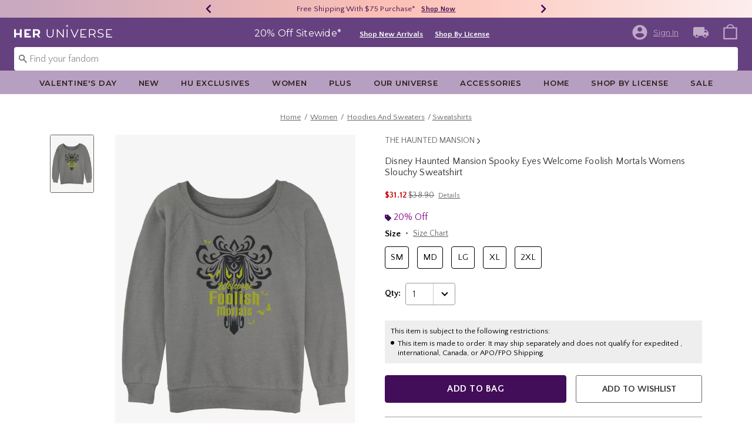

--- FILE ---
content_type: text/html;charset=UTF-8
request_url: https://www.heruniverse.com/product/disney-haunted-mansion-spooky-eyes-welcome-foolish-mortals-womens-slouchy-sweatshirt/30897499.html
body_size: 64356
content:
    


    



    



    



    


    


<!DOCTYPE html>
<html lang="">
<head>
<!--[if gt IE 9]><!-->
<script>//common/scripts.isml</script>
<script defer type="text/javascript" src="/on/demandware.static/Sites-Heruniverse-Site/-/default/v1769429708089/js/main.js"></script>

    
        <script defer type="text/javascript" src="/on/demandware.static/Sites-Heruniverse-Site/-/default/v1769429708089/js/productDetail.js"
            
            >
        </script>
    

    
        <script defer type="text/javascript" src="//apps.bazaarvoice.com/deployments/heruniverse/pdp/production/en_US/bv.js"
            
            >
        </script>
    

    
        <script defer type="text/javascript" src="https://www.paypal.com/sdk/js?client-id=AT-WahJlsP6J343H3xMB1pssuQItg8EDTX84FMjP9gwivHIGoQop8A0agUxa_IiU8IkEaWga1aiXG5vl&amp;components=messages" data-partner-attribution-id="null"
            
            >
        </script>
    

    
        <script defer type="text/javascript" src="/on/demandware.static/Sites-Heruniverse-Site/-/default/v1769429708089/js/creditMessage.js"
            
            >
        </script>
    

<script type="text/javascript">
    window.gCaptchaCallBackcaptchaContactUsEnabled = function () {
        var key = document.querySelector('.captchaKey').value;
        var contactUsCaptcha = document.querySelector('#captchaContactUsEnabled');
        if (contactUsCaptcha) {
            var widgetContactUs = window.grecaptcha.render('captchaContactUsEnabled', {
                sitekey: key,
                theme: 'light'
            });
            window.widgetContactUs = widgetContactUs;
        }
    };
    window.gCaptchaCallBackcaptchaEmailSignupFooterEnabled = function () {
        var key = document.querySelector('.captchaKey').value;
        var footerCaptcha = document.querySelector('#captchaEmailSignupFooterEnabled');
        if (footerCaptcha) {
            var widgetFooter = window.grecaptcha.render('captchaEmailSignupFooterEnabled', {
                sitekey: key,
                theme: 'light'
            });
            window.widgetFooter = widgetFooter;
        }
    };
    window.gCaptchaCallBackcaptchaEmailSignupPopupEnabled = function () {
        var key = document.querySelector('.captchaKey').value;
        var popupCaptcha = document.querySelector('#captchaEmailSignupPopupEnabled');
        if (popupCaptcha) {
            var widgetPopup = window.grecaptcha.render('captchaEmailSignupPopupEnabled', {
                sitekey: key,
                theme: 'light'
            });
            window.widgetPopup = widgetPopup;
        }
    };
    window.gCaptchaCallBackcaptchaResetPwdFormEnabled = function () {
        var key = document.querySelector('.captchaKey').value;
        var resetPasswordFormCaptcha = document.querySelector('#captchaResetPwdFormEnabled');
        if (resetPasswordFormCaptcha) {
            var widgetResetPwdFormCaptcha = window.grecaptcha.render('captchaResetPwdFormEnabled', {
                sitekey: key,
                theme: 'light'
            });
            window.widgetResetPasswordFormCaptcha = widgetResetPwdFormCaptcha;
        }
    };
    window.gCaptchaCallBackcaptchaReqResetPwdEnabled = function () {
        var key = document.querySelector('.captchaKey').value;
        var resetPasswordCaptcha = document.querySelector('#captchaReqResetPwdEnabled');
        if (resetPasswordCaptcha) {
            var widgetResetCaptcha = window.grecaptcha.render('captchaReqResetPwdEnabled', {
                sitekey: key,
                theme: 'light'
            });
            window.widgetResetCaptcha = widgetResetCaptcha;
        }
    };
    window.gCaptchaCallBackcaptchaOrderStatusEnabled = function () {
        var key = document.querySelector('.captchaKey').value;
        var orderStatusCaptcha = document.querySelector('#captchaOrderStatusEnabled');
        if (orderStatusCaptcha) {
            var widgetOrderStatus = window.grecaptcha.render('captchaOrderStatusEnabled', {
                sitekey: key,
                theme: 'light'
            });
            window.widgetOrderStatus = widgetOrderStatus;
        }
    };
    window.gCaptchaCallBackgcaptchaGiftCardEnabled = function () {
        var key = document.querySelector('.captchaKey').value;
        var orderStatusCaptcha = document.querySelector('#captchaGiftCardEnabled');
        if (orderStatusCaptcha) {
            var widgetGiftCard = window.grecaptcha.render('captchaGiftCardEnabled', {
                sitekey: key,
                theme: 'light'
            });
            window.widgetGiftCard = widgetGiftCard;
        }
    };
    window.gCaptchaCallBackcaptchaLoginEnabled = function () {
    };
    window.gCaptchaCallBackcaptchaGCRedeemEnabled = function () {
    };
</script>



<!--<![endif]-->
<meta charset=UTF-8>

<meta http-equiv="x-ua-compatible" content="ie=edge">

<meta name="viewport" content="width=device-width, initial-scale=1">





    
        
        
        
            <title>Disney Haunted Mansion Spooky Eyes Welcome Foolish Mortals Womens Slouchy Sweatshirt | Her Universe</title>
        
    




    <!-- OneTrust Cookies Consent Notice start for heruniverse.com -->

<script src="https://cdn.cookielaw.org/scripttemplates/otSDKStub.js"  type="text/javascript" charset="UTF-8" data-domain-script="cbb27cf0-9fa5-4063-b938-41e04d192450" ></script>
<script type="text/javascript">
function OptanonWrapper() { }
</script>
<!-- OneTrust Cookies Consent Notice end for heruniverse.com -->
<script type="text/javascript">
    window.setTimeout(function() {
        if(document.getElementsByClassName("save-preference-btn-handler").length > 0) {
            console.log('OTPC Extension Loaded');
            var otSaveBtn = document.getElementsByClassName("save-preference-btn-handler")[0];
            var otRejectBtn = document.getElementsByClassName("ot-pc-refuse-all-handler")[0];
            if(otSaveBtn){
                otSaveBtn.addEventListener('click', function() {
                    setTimeout(function() {
                        window.location.reload();
                    }, 1000); //quick timeout so that the consent receipt can be sent and the cookie can be updated
                });
            }
            if(otRejectBtn){
                otRejectBtn.addEventListener('click', function() {
                    setTimeout(function() {
                        window.location.reload();
                    }, 1000); //quick timeout so that the consent receipt can be sent and the cookie can be updated
                });
            }
        }
    }, 6500);
</script>














    
    
    <meta name="description" content="Shop at Her Universe &ndash; the go-to store for cute, unique pop culture outfits that lets every fan express their style with fashion-forward, fandom-inspired designs."/>



    <meta name="keywords" content="Commerce Cloud Storefront Reference Architecture"/>


<link rel="icon" type="image/svg+xml" href="/on/demandware.static/Sites-Heruniverse-Site/-/default/dw246df1a6/images/favicons/hu-favicon.svg" />

<link rel="alternate icon" href="https://www.heruniverse.com/favicon.ico" />

<link rel="stylesheet" href="/on/demandware.static/Sites-Heruniverse-Site/-/default/v1769429708089/css/global.css" />

    <link rel="stylesheet" href="/on/demandware.static/Sites-Heruniverse-Site/-/default/v1769429708089/css/product/detail.css"  />



    <meta name="google-site-verification" content="q7ltrJ4L-Xs0ZukXRimtbAG_ZWR2VD_PsfIJwSGYXks" />










<link rel="canonical" href="https://www.heruniverse.com/product/disney-haunted-mansion-spooky-eyes-welcome-foolish-mortals-womens-slouchy-sweatshirt/30897499.html"/>

<script type="text/javascript">//<!--
/* <![CDATA[ (head-active_data.js) */
var dw = (window.dw || {});
dw.ac = {
    _analytics: null,
    _events: [],
    _category: "",
    _searchData: "",
    _anact: "",
    _anact_nohit_tag: "",
    _analytics_enabled: "true",
    _timeZone: "US/Pacific",
    _capture: function(configs) {
        if (Object.prototype.toString.call(configs) === "[object Array]") {
            configs.forEach(captureObject);
            return;
        }
        dw.ac._events.push(configs);
    },
	capture: function() { 
		dw.ac._capture(arguments);
		// send to CQ as well:
		if (window.CQuotient) {
			window.CQuotient.trackEventsFromAC(arguments);
		}
	},
    EV_PRD_SEARCHHIT: "searchhit",
    EV_PRD_DETAIL: "detail",
    EV_PRD_RECOMMENDATION: "recommendation",
    EV_PRD_SETPRODUCT: "setproduct",
    applyContext: function(context) {
        if (typeof context === "object" && context.hasOwnProperty("category")) {
        	dw.ac._category = context.category;
        }
        if (typeof context === "object" && context.hasOwnProperty("searchData")) {
        	dw.ac._searchData = context.searchData;
        }
    },
    setDWAnalytics: function(analytics) {
        dw.ac._analytics = analytics;
    },
    eventsIsEmpty: function() {
        return 0 == dw.ac._events.length;
    }
};
/* ]]> */
// -->
</script>
<script type="text/javascript">//<!--
/* <![CDATA[ (head-cquotient.js) */
var CQuotient = window.CQuotient = {};
CQuotient.clientId = 'bbpf-Heruniverse';
CQuotient.realm = 'BBPF';
CQuotient.siteId = 'Heruniverse';
CQuotient.instanceType = 'prd';
CQuotient.locale = 'default';
CQuotient.fbPixelId = '__UNKNOWN__';
CQuotient.activities = [];
CQuotient.cqcid='';
CQuotient.cquid='';
CQuotient.cqeid='';
CQuotient.cqlid='';
CQuotient.apiHost='api.cquotient.com';
/* Turn this on to test against Staging Einstein */
/* CQuotient.useTest= true; */
CQuotient.useTest = ('true' === 'false');
CQuotient.initFromCookies = function () {
	var ca = document.cookie.split(';');
	for(var i=0;i < ca.length;i++) {
	  var c = ca[i];
	  while (c.charAt(0)==' ') c = c.substring(1,c.length);
	  if (c.indexOf('cqcid=') == 0) {
		CQuotient.cqcid=c.substring('cqcid='.length,c.length);
	  } else if (c.indexOf('cquid=') == 0) {
		  var value = c.substring('cquid='.length,c.length);
		  if (value) {
		  	var split_value = value.split("|", 3);
		  	if (split_value.length > 0) {
			  CQuotient.cquid=split_value[0];
		  	}
		  	if (split_value.length > 1) {
			  CQuotient.cqeid=split_value[1];
		  	}
		  	if (split_value.length > 2) {
			  CQuotient.cqlid=split_value[2];
		  	}
		  }
	  }
	}
}
CQuotient.getCQCookieId = function () {
	if(window.CQuotient.cqcid == '')
		window.CQuotient.initFromCookies();
	return window.CQuotient.cqcid;
};
CQuotient.getCQUserId = function () {
	if(window.CQuotient.cquid == '')
		window.CQuotient.initFromCookies();
	return window.CQuotient.cquid;
};
CQuotient.getCQHashedEmail = function () {
	if(window.CQuotient.cqeid == '')
		window.CQuotient.initFromCookies();
	return window.CQuotient.cqeid;
};
CQuotient.getCQHashedLogin = function () {
	if(window.CQuotient.cqlid == '')
		window.CQuotient.initFromCookies();
	return window.CQuotient.cqlid;
};
CQuotient.trackEventsFromAC = function (/* Object or Array */ events) {
try {
	if (Object.prototype.toString.call(events) === "[object Array]") {
		events.forEach(_trackASingleCQEvent);
	} else {
		CQuotient._trackASingleCQEvent(events);
	}
} catch(err) {}
};
CQuotient._trackASingleCQEvent = function ( /* Object */ event) {
	if (event && event.id) {
		if (event.type === dw.ac.EV_PRD_DETAIL) {
			CQuotient.trackViewProduct( {id:'', alt_id: event.id, type: 'raw_sku'} );
		} // not handling the other dw.ac.* events currently
	}
};
CQuotient.trackViewProduct = function(/* Object */ cqParamData){
	var cq_params = {};
	cq_params.cookieId = CQuotient.getCQCookieId();
	cq_params.userId = CQuotient.getCQUserId();
	cq_params.emailId = CQuotient.getCQHashedEmail();
	cq_params.loginId = CQuotient.getCQHashedLogin();
	cq_params.product = cqParamData.product;
	cq_params.realm = cqParamData.realm;
	cq_params.siteId = cqParamData.siteId;
	cq_params.instanceType = cqParamData.instanceType;
	cq_params.locale = CQuotient.locale;
	
	if(CQuotient.sendActivity) {
		CQuotient.sendActivity(CQuotient.clientId, 'viewProduct', cq_params);
	} else {
		CQuotient.activities.push({activityType: 'viewProduct', parameters: cq_params});
	}
};
/* ]]> */
// -->
</script>
<!-- Demandware Apple Pay -->

<style type="text/css">ISAPPLEPAY{display:inline}.dw-apple-pay-button,.dw-apple-pay-button:hover,.dw-apple-pay-button:active{background-color:black;background-image:-webkit-named-image(apple-pay-logo-white);background-position:50% 50%;background-repeat:no-repeat;background-size:75% 60%;border-radius:5px;border:1px solid black;box-sizing:border-box;margin:5px auto;min-height:30px;min-width:100px;padding:0}
.dw-apple-pay-button:after{content:'Apple Pay';visibility:hidden}.dw-apple-pay-button.dw-apple-pay-logo-white{background-color:white;border-color:white;background-image:-webkit-named-image(apple-pay-logo-black);color:black}.dw-apple-pay-button.dw-apple-pay-logo-white.dw-apple-pay-border{border-color:black}</style>


    <script type="application/ld+json">
        [{"@context":"http://schema.org/","@type":"ProductGroup","@id":"https://www.heruniverse.com/product/disney-haunted-mansion-spooky-eyes-welcome-foolish-mortals-womens-slouchy-sweatshirt/30897499.html","name":"Disney Haunted Mansion Spooky Eyes Welcome Foolish Mortals Womens Slouchy Sweatshirt","description":"Disney Haunted Mansion Spooky Eyes Welcome Foolish Mortals Womens Slouchy Sweatshirt","url":"https://www.heruniverse.com/product/disney-haunted-mansion-spooky-eyes-welcome-foolish-mortals-womens-slouchy-sweatshirt/30897499.html","productGroupID":"30897499","image":"https://cdn.media.amplience.net/s/hottopic/30897499_hi","variesBy":["https://schema.org/color","https://schema.org/size"],"hasVariant":[{"@type":"Product","sku":"30897960","name":"Disney Haunted Mansion Spooky Eyes Welcome Foolish Mortals Womens Slouchy Sweatshirt","description":"Disney Haunted Mansion Spooky Eyes Welcome Foolish Mortals Womens Slouchy Sweatshirt","image":"https://cdn.media.amplience.net/s/hottopic/30897499_hi","color":"GRAY HTR","size":"SM","offers":{"url":"https://www.heruniverse.com/product/disney-haunted-mansion-spooky-eyes-welcome-foolish-mortals-womens-slouchy-sweatshirt/30897960.html","@type":"Offer","priceCurrency":"USD","price":38.9,"availability":"http://schema.org/OnlineOnly"}},{"@type":"Product","sku":"30897961","name":"Disney Haunted Mansion Spooky Eyes Welcome Foolish Mortals Womens Slouchy Sweatshirt","description":"Disney Haunted Mansion Spooky Eyes Welcome Foolish Mortals Womens Slouchy Sweatshirt","image":"https://cdn.media.amplience.net/s/hottopic/30897499_hi","color":"GRAY HTR","size":"MD","offers":{"url":"https://www.heruniverse.com/product/disney-haunted-mansion-spooky-eyes-welcome-foolish-mortals-womens-slouchy-sweatshirt/30897961.html","@type":"Offer","priceCurrency":"USD","price":38.9,"availability":"http://schema.org/OnlineOnly"}},{"@type":"Product","sku":"30897962","name":"Disney Haunted Mansion Spooky Eyes Welcome Foolish Mortals Womens Slouchy Sweatshirt","description":"Disney Haunted Mansion Spooky Eyes Welcome Foolish Mortals Womens Slouchy Sweatshirt","image":"https://cdn.media.amplience.net/s/hottopic/30897499_hi","color":"GRAY HTR","size":"LG","offers":{"url":"https://www.heruniverse.com/product/disney-haunted-mansion-spooky-eyes-welcome-foolish-mortals-womens-slouchy-sweatshirt/30897962.html","@type":"Offer","priceCurrency":"USD","price":38.9,"availability":"http://schema.org/OnlineOnly"}},{"@type":"Product","sku":"30897963","name":"Disney Haunted Mansion Spooky Eyes Welcome Foolish Mortals Womens Slouchy Sweatshirt","description":"Disney Haunted Mansion Spooky Eyes Welcome Foolish Mortals Womens Slouchy Sweatshirt","image":"https://cdn.media.amplience.net/s/hottopic/30897499_hi","color":"GRAY HTR","size":"XL","offers":{"url":"https://www.heruniverse.com/product/disney-haunted-mansion-spooky-eyes-welcome-foolish-mortals-womens-slouchy-sweatshirt/30897963.html","@type":"Offer","priceCurrency":"USD","price":38.9,"availability":"http://schema.org/OnlineOnly"}},{"@type":"Product","sku":"30897964","name":"Disney Haunted Mansion Spooky Eyes Welcome Foolish Mortals Womens Slouchy Sweatshirt","description":"Disney Haunted Mansion Spooky Eyes Welcome Foolish Mortals Womens Slouchy Sweatshirt","image":"https://cdn.media.amplience.net/s/hottopic/30897499_hi","color":"GRAY HTR","size":"2XL","offers":{"url":"https://www.heruniverse.com/product/disney-haunted-mansion-spooky-eyes-welcome-foolish-mortals-womens-slouchy-sweatshirt/30897964.html","@type":"Offer","priceCurrency":"USD","price":38.9,"availability":"http://schema.org/OnlineOnly"}}]}, {"@context":"http://schema.org/","@type":"BreadcrumbList","itemListElement":[{"@type":"ListItem","position":1,"name":"Home","item":"https://www.heruniverse.com"},{"@type":"ListItem","position":2,"name":"Women","item":"https://www.heruniverse.com/women/"},{"@type":"ListItem","position":3,"name":"Hoodies And Sweaters","item":"https://www.heruniverse.com/women/hoodies-and-sweaters/"},{"@type":"ListItem","position":4,"name":"Sweatshirts","item":"https://www.heruniverse.com/women/hoodies-and-sweaters/sweatshirts/"}]}]
    </script>


</head>
<body>

<div class="page" data-action="Product-Show" data-querystring="pid=30897499" >
<div class="dark-body"></div>



<header class="header header-wrapper search-main-home-head">
    <input type="hidden" name="captchaKey" class="captchaKey" value="6LdasBsTAAAAAJ2ZY_Z60WzgpRRgZVKXnqoad77Y">
    <a href="#maincontent" class="skip" aria-label="Skip to main content">Skip to main content</a>
<a href="#footercontent" class="skip" aria-label="Skip to footer content">Skip to footer content</a>

    <nav class="headerMain-nav">
        <div class="header-top__wrapper js-header">

                <div class="header_topcontainer no-gutters justify-content-between">

                    
                    <div id="header-eyebrow" class="header-top__eyebrow d-flex col-12 justify-content-center align-items-center mt-0 px-0 ">
                        <div class="header-top__eyebrow-desktop">
                            
	 


	

<div class="html-slot-container toggleExpandContent">


<style>
	/* eyebrow banner background color setup here */
	.eyebrow-banner-background {
	   background: linear-gradient(90deg, #C6A8C0 0%, #FCC0B5 52.08%, #FCEEED 100%);
	}

	/* eyebrow banner arrow(Carats) color setup here */
	.header-top__eyebrow-desktop .eyebrow-banner-background .slick-arrow svg {
	   fill: #420D59;
	}

	/* eyebrow banner text color setup here */
	.header-top__eyebrow-desktop .eyebrow-banner-background .carousel-eyebrow-item p {
	   color: #420D59;
	}

	/* eyebrow banner link(shop now) color setup here */
	div.header-top__eyebrow-desktop .header-eyebrow-message .carousel-eyebrow-item a {
	   color: #420D59;
       font-size: 12px;
       font-family:'Quattrocento Sans', sans-serif;
	}
	.header-top__eyebrow-desktop .header-eyebrow-message .carousel-eyebrow-item  p {
		display: block;
		white-space: nowrap;
		overflow: hidden;
		text-overflow: ellipsis;
		font-size: 13px;
		font-weight: 400;
		line-height: 16px;
		text-transform: capitalize;
                font-family: 'Quattrocento Sans', sans-serif;
	}

	.header-top__eyebrow-desktop .carousel-eyebrow-item {
		transition: transform 2.6s ease-in-out;
	}

	.header-eyebrow-message .carousel-eyebrow {
		width: 100%;
		margin: 0 auto;
		max-width: 600px;

		@media (max-width: 767px) {
			width: 100%;
			max-width: 100%;
		}
	}
	.header-top__eyebrow-desktop .header-eyebrow-message .carousel-eyebrow-item  a {
                 font-weight:600;
                font-size:13px;
	}
	
        .carousel-eyebrow-inner{
          display: flex;
          align-items: center;
        }
     
	.header-eyebrow-message .slick-arrow {
		font-size: 30px;
        line-height: 0;
		cursor: pointer;
				background: transparent;
                border: 0;						
                @media (max-width: 767px) {
                      padding-left: 10px;
                      padding-right: 10px;
                    
                }
	} 
   .header-top__eyebrow-desktop{
            padding: 0;
    }

</style>
                

<div class="header-eyebrow-message eyebrow-banner-background">
	<div id="eyebrow-banner eyebrow" class="carousel-eyebrow slide" data-ride="carousel-eyebrow" data-interval="3000">
		<div class="carousel-eyebrow-inner " role="toolbar">
			<div class="carousel-eyebrow-item link-text text-center px-4 py-2 active">
                <p class="text-center mb-0">
                40% - 70% Off Clearance* &nbsp;
                <span>
                <a class="text--reg" aria-label="40% - 70% Off Clearance"
					href="/sale/?cm_sp=Homepage-_-Eyebrow-_-40To70OffClearance" target="_blank" title="Shop Now"
					alt="Shop Now">
						Shop Now
					</a></span></p>
            </div>
      <div class="carousel-eyebrow-item link-text text-center px-4 py-2 active">
                <p class="text-center mb-0">
                Free Shipping With $75 Purchase* &nbsp;
                <span>
                <a class="text--reg" aria-label="Free Shipping With $75 Purchase"
					href="/shop-by-license/?cm_sp=Homepage-_-Eyebrow-_-Shipping" target="_blank" title="Shop Now"
					alt="Shop Now">
						Shop Now
					</a></span></p>
            </div>
		</div>
	</div>
</div>


</div> 
	
                        </div>
                        <div class="header-top__eyebrow-mobile">
                            
	 


	

<div class="html-slot-container toggleExpandContent">


<style>
	/* eyebrow banner background color setup here */
    @media (max-width: 992px){
        .eyebrow-banner-background {
        background: linear-gradient(90deg, #C6A8C0 0%, #FCC0B5 52.08%, #FCEEED 100%);
        }

        /* eyebrow banner arrow(Carats) color setup here */
        .header-top__eyebrow-mobile .eyebrow-banner-background .slick-arrow svg {
        fill: #420D59;
        }

        /* eyebrow banner text color setup here */
        .header-top__eyebrow-mobile .eyebrow-banner-background .carousel-eyebrow-item p {
        color: #420D59;
        }

        /* eyebrow banner link(shop now) color setup here */
        div.header-top__eyebrow .header-top__eyebrow-desktop .header-eyebrow-message a, 
        div.header-top__eyebrow .header-top__eyebrow-mobile .header-eyebrow-message a {
        color: #420D59;
        font-size: 13px; 
        font-weight: 600;
        }
        .header-top__eyebrow-mobile .header-eyebrow-message p {
            display: block;
            white-space: nowrap;
            overflow: hidden;
            text-overflow: ellipsis;
            font-size: 13px;
            line-height: 16px;
            font-family:'Quattrocento Sans', sans-serif;
        }

        .header-top__eyebrow-mobile .carousel-eyebrow-item {
            transition: transform 2.6s ease-in-out;
        }

        .header-eyebrow-message .carousel-eyebrow {
            width: 100%;
            margin: 0 auto;
            max-width: 600px;
        }
        .header-top__eyebrow-mobile .header-eyebrow-message a {
                    font-weight:bold;
                    font-family:'Quattrocento Sans', sans-serif;
                    font-size:13px;
        }
        
            .carousel-eyebrow-inner{
            display: flex;
            align-items: center;
            }
        

    .header-top__eyebrow-mobile {
                padding: 0;
        }
    .header-top__eyebrow{
    padding:0;
    }
    }
    @media (max-width: 767px) {
        #header-eyebrow{
            height:28px;
        }
        .header-eyebrow-message .carousel-eyebrow {
            width: 100%;
            max-width: 100%;
        }
        .header-eyebrow-message .slick-arrow {
            padding-left: 10px;
            padding-right: 10px;
        }
    }
</style>
                

<div class="header-eyebrow-message eyebrow-banner-background d-lg-none">
	<div id="eyebrow-banner eyebrow" class="carousel-eyebrow slide" data-ride="carousel-eyebrow" data-interval="3000">
		<div class="carousel-eyebrow-inner " role="toolbar">
      <div class="carousel-eyebrow-item link-text text-center px-4 py-2 active">
        <p class="text-center mb-0">
                    40% - 70% Off Clearance* &nbsp;
                    <span>
                    <a class="text--reg" aria-label="40% - 70% Off Clearance"
					href="/sale/?cm_sp=Homepage-_-Eyebrow-_-40To70OffClearance" title="Shop Now"
					alt="Shop Now">
						Shop Now
  </a></span></p>
    </div>
			<div class="carousel-eyebrow-item link-text text-center px-4 py-2 active">
                <p class="text-center mb-0">
            Free Shipping Over $75* &nbsp;
                    <span>
                    <a class="text--reg" aria-label="Free Shipping With $75 Purchase"
					href="/shop-by-license/?cm_sp=Homepage-_-Eyebrow-_-Shipping" title="Shop Now"
					alt="Shop Now">
						Shop Now
					</a></span></p>
            </div>
		</div>
	</div>
</div>


</div> 
	
                        </div>
                    </div>

                    <div class="navbar-menu-logo-cart d-flex justify-content-center w-100 px-2 px-md-3 px-lg-0  py-md-1 py-lg-0">
                        <div class="navbar-toggler mobile-nav d-lg-none  py-md-2 mt-md-0 col-1 mobile-middle--flex-1 mr-auto" role="button" tabindex="0" type="button" aria-label="Toggle navigation">
                        
                            
                                <div class="mobile-nav__icon-wrapper d-flex justify-content-start pl-2">
                                <input id="navi-toggle" type="checkbox" class="js-mobile-nav-toggle mobile-nav__checkbox push-menu__checkbox">
                                <label for="navi-toggle" class="mobile-nav__button m-0 p-0">
                                    <span></span>
                                    <span></span>
                                    <span></span>
                                    <span></span>
                                </label>
                            </div>
                                                        
                            
                        </div>
                        <div class="header-container-max js_header-container-max">
                            <div class="primary-logo d-flex  align-items-center col-lg-4 justify-content-lg-start pl-lg-4 pl-1 py-md-0 py-2 mb-lg-0 mb-1">
                                <a class="logo-home py-lg-0 mb-lg-1 py-1" href="/hpredirect">
<span class="sr-only">Redirect to Her Universe Home Page</span>
    <picture class="logo-picture">
            <img class="hidden-md-down" src="/on/demandware.static/Sites-Heruniverse-Site/-/default/dw0f8b66c3/images/heruniverse-logo.svg"
                alt="Her Universe" />
            <source media="(min-width: 768px)" srcset="/on/demandware.static/Sites-Heruniverse-Site/-/default/dw0f8b66c3/images/heruniverse-logo.svg" alt="Her Universe" />
            <img class="d-lg-none" src="/on/demandware.static/Sites-Heruniverse-Site/-/default/dw0f8b66c3/images/heruniverse-logo.svg"
                alt="Her Universe" />
    </picture>
</a>
<a class="logo-home-minified py-lg-2" href="/hpredirect" style="display: none;">
    <picture class="logo-picture-minified">            
            <img class="d-lg-none d-md-none" src="/on/demandware.static/Sites-Heruniverse-Site/-/default/dw37de6003/images/HU-logo-minified.svg" alt="Her Universe"/>
            <img class="d-none d-md-block d-lg-none logo-tablet" src="/on/demandware.static/Sites-Heruniverse-Site/-/default/dw0f8b66c3/images/heruniverse-logo.svg" alt="Her Universe" style="width: 168px; height: 24px;"/>
    </picture>
</a>
                            </div>

                            <div class="d-none d-lg-block w-100 col-xl-6 col-lg-6">
                                



<div class="header-bottom header-bottom-desktop w-100 p-0 mx-0 position-relative" role="banner">
    <div class="header-bottom__banner d-flex justify-content-center position-relative">
        <div class="w-100 content desktop d-lg-block d-none">
            
	 


	

<div class="html-slot-container toggleExpandContent">


<div class="html-slot-container">
  <!-- Countdown Timer Non Black Background Non White Text -->
  <!--CountDown Timer Black Background / White Text-->
  <style type="text/css">
    #clockdiv {
      background-color:#664180;
      border: none;
    }

    #clockdiv .promo-msg {
        color: #ffffff;
      font-family: 'Montserrat', sans-serif;
    }
 #clockdiv .details  a{
  font-family: 'Quattrocento Sans' ,sans-serif;
 text-decoration:underline;
font-size:13px;
font-weight: 600;
}
    #clockdiv .promo-msg {
      font-size: 16px;
      font-weight:normal;
      text-decoration: none;
    }
    
    #clockdiv .global-msg {
        max-width: fit-content !important;
    }

    #clockdiv .promo-msg a:hover {
      text-decoration: none!important;
    }

    #clockdiv .time .hours,
    #clockdiv .time .minutes,
    #clockdiv .time .seconds,
    #clockdiv .colon p {
      font-size: 24px;
      color: #ffffff;
     font-weight:bold;
     font-family: 'Quattrocento Sans' ,  sans-serif;;
    }

    #clockdiv .time .timeLabel {
      font-size: 24px;
      color: #666666;
    }

    @media only screen and (max-width: 991px) {
      #clockdiv {
      background-color: #C0A9C8;
     
    }

    #clockdiv .time .hours,
    #clockdiv .time .minutes,
    #clockdiv .time .seconds,
    #clockdiv .colon p {
      font-size: 27px;
      color: #333333;
     font-weight:bold;
    }
      #clockdiv .promo-msg {
        font-size: 14px;
        font-weight: bold;
        text-decoration: none;
       color: #333333;
      }

      #clockdiv .promo-msg a {
        font-size: 13px;
        font-weight: normal;
        text-decoration: underline;
      }

      #clockdiv .promo-msg a:hover {
        text-decoration: none!important;
      }
      #clockdiv .promo-msg a{
       color: #333333;
      }
    }
  </style>
  <!--DESKTOP-->
  <div class="container-fluid px-0 mb-lg-1 d-flex justify-content-center" id="clockdiv">
    <div class="row justify-content-center align-items-center py-lg-0 py-1">
        <div id="hupromoMessage" style="display: flex; align-items: center; justify-content: center;"> <!--Added div with ID="hupromoMessage"-->																																			 
      <div class="col-lg-auto col-xl-auto mb-lg-0 pt-2 global-msg">
        <p
          class="mb-0 text-center promo-msg"
        >
        20% Off Sitewide*
        </p>
      </div>

      <div class="col-auto row pt-lg-2" id="timerDiv" tabindex="1">
        <div class="col-auto time px-1">
          <p class="hours mb-0 text-center font-weight-bold" style="line-height: 32px;">85</p>

        </div>

        <div class="col-auto colon px-0 mx-0">
          <p class="mb-0" style="line-height: 32px;">:</p>
        </div>

        <div class="col-auto time px-1">
          <p class="minutes mb-0 text-center font-weight-bold" style="line-height: 32px;">01</p>

        </div>

        <div class="col-auto colon px-0 mx-0">
          <p class="mb-0" style="line-height: 32px;">:</p>
        </div>

        <div class="col-auto time px-1">
          <p class="seconds mb-0 text-center font-weight-bold" style="line-height: 32px;">17</p>

         
        </div>
      </div>
    </div>								   
  <div class="details d-lg-block px-lg-2 pt-lg-2">
<a class="px-2 p" aria-labelledby="hupromoMessage" alt="20% Off Sitewide" href="/new/?cm_sp=Homepage-_-GlobalBanner-_-ShopNewArrivals" style="text-decoration: underline;" title="Shop New Arrivals"
            >Shop New Arrivals</a>
			<a class="px-2 p" aria-labelledby="hupromoMessage" alt="20% Off Sitewide" href="/shop-by-license/?cm_sp=Homepage-_-GlobalBanner-_-ShopByLicense" style="text-decoration: underline;" title="Shop By License"
            >Shop By License</a>
</div>
    </div>
  </div>
  <!--End CountDown--><!--START DESKTOP COUNTDOWN SCRIPT--><!--START DESKTOP COUNTDOWN SCRIPT-->
  <script>
    var runTimer;
    var deadline = "January 01 2026 23:59:59 UTC-0800";

    var countdownTimer = function (callback) {
      var t = Date.parse(deadline) - Date.parse(new Date());
      var seconds = Math.floor((t / 1000) % 60);
      var minutes = Math.floor((t / 1000 / 60) % 60);
      var hours = Math.floor(t / (1000 * 60 * 60));

      var clock = document.getElementById("clockdiv");
      var hoursSpan = clock.querySelector(".hours");
      var minutesSpan = clock.querySelector(".minutes");
      var secondsSpan = clock.querySelector(".seconds");

      hoursSpan.innerHTML = ("0" + hours).slice(-2);
      minutesSpan.innerHTML = ("0" + minutes).slice(-2);
      secondsSpan.innerHTML = ("0" + seconds).slice(-2);

      if (t <= 0) {
        document.getElementById("timerDiv").style.display = "none";
      } else {
        runTimer = requestAnimationFrame(countdownTimer);
      }
    };

    // request animation frame on render
    runTimer = requestAnimationFrame(countdownTimer);
  </script>
</div>


</div> 
	
        </div>
        
    </div>
</div>
                            </div>
                            <a href="#" class="d-flex d-lg-none ma-login ma-login__mobile" id="myaccount" aria-haspopup="true" data-toggle="modal" data-target="#accountModal" role="button" aria-label="My Account" title="My Account">
                                <div class="user-badge__mobile user-badge"></div>
                            </a>
                            <div class="header-top__desktop-right d-flex justify-self-end align-self-center col-lg-xl-custom-3-1 justify-content-lg-end pr-lg-3 justify-content-end" >
                                
                                
                                <div class="d-flex align-items-center justify-content-end">
                                    
                                        <div class="account-login pr-lg-4 mr-0">
                                            
 <input type="hidden" class = "refresh-csrf-token" name="csrf_token" value="bIQnQDljC-YzEk2FwlMJWzTKdrCmCm79jcB2sKSFoSZdwo67wQat-jc2xe50wkI4aJ6KaHe3eAhlr7S4MxxPDQ5319MgbBlwEMebnwYnLBJs387aU5aXOOYRrtv1uxYA8KfXM0Pz1SgleT697NsFosbbDyhu6K7jc0wZc9g70rfta4GoYr8="/>


    <div class="user d-flex">
        <a href="https://www.heruniverse.com/login" class="user-account ma-login ma-login__link" tabindex="0" data-toggle="" data-target="" role="button" aria-label="Login to your account" >
            <svg class="icon-account" data-name="Layer 1" xmlns="http://www.w3.org/2000/svg" viewBox="0 0 24 24">
    <defs><style>.outer{fill:none;}</style></defs>
    <title>Sign In/My Account</title>
    <path class="inner" d="M12,2A10,10,0,1,0,22,12,10,10,0,0,0,12,2Zm0,3A3,3,0,1,1,9,8,3,3,0,0,1,12,5Zm0,14.2A7.2,7.2,0,0,1,6,16c0-2,4-3.08,6-3.08S18,14,18,16A7.2,7.2,0,0,1,12,19.2Z"/><path class="outer" d="M0,0H24V24H0Z"/>
</svg>
            <div class="user-badge__desktop user-badge"></div>
            <span class="user-message sign-in-text hidden-md-down font-weight-normal">Sign In</span>
        </a>
    </div>

<div class="header-login-popup header-popup d-none">
    <div class="wishlist-login-popup">
    <p class="login-wishlist-text header-text pt-lg-1">
        Sign in to save products to your wishlist.
    </p>
    <div class="wishlist-login-button header-button px-lg-3">
        <a href="https://www.heruniverse.com/login" class="btn btn-secondary btn-block" role="button">     
            Sign In
        </a>
    </div>
    <div class="wishlist-create-account pt-2">
        <a href="/login?action=register" class="text-decoration-underline" role="button">
            Create an account
        </a>
    </div>
</div>
</div>
<div class="header-wishlist-popup header-popup d-none">
    <div class="wishlist-popup">
    <p class="wishlist-text header-text pt-lg-2">
        Added to wishlist!
    </p>
    <div class="wishlist-view-button header-button px-lg-2">
        <a href="/wishlist" class="btn btn-secondary btn-block" role="button">     
            View Wishlist
        </a>
    </div>
</div>
</div>
<script type="text/javascript">



window.PresaleToolResource = {"tooltipContent":"<p>Credit card charged once merchandise ships. Standard shipping rates apply. Will receive notice and opportunity to cancel if shipping delayed. Limitations apply if shipping delayed.</p>\r\n<br>\r\n<p>This is an estimated shipping date and subject to change due to possible manufacturer delays.</p>\r\n<br>\r\n<p>Presale/Backordered items do not qualify for Free Standard Shipping.</p>","tooltipContentStatus":true,"tooltipUrl":"https://www.heruniverse.com/presale-tooltip-details.html"};
(function(app){
window.Constants = {"AVAIL_STATUS_IN_STOCK":"IN_STOCK","AVAIL_STATUS_PREORDER":"PREORDER","AVAIL_STATUS_BACKORDER":"BACKORDER","AVAIL_STATUS_NOT_AVAILABLE":"NOT_AVAILABLE"};
window.Resources = {"I_AGREE":"I Agree","CLOSE":"Close","SHIP_QualifiesFor":"This shipment qualifies for","CC_LOAD_ERROR":"Couldn't load credit card!","REG_ADDR_ERROR":"Couldn't Load Address","VERIFY_TITLE":"Verify Your Address","BONUS_PRODUCT":"Bonus Product","BONUS_PRODUCTS":"Bonus Product(s)","SELECT_BONUS_PRODUCTS":"Select {0} Bonus Product(s)","SELECT_BONUS_PRODUCT":"Select","BONUS_PRODUCT_MAX":"The maximum number of bonus products have been selected.  Please remove one in order to add additional bonus products.","BONUS_PRODUCT_TOOMANY":"You have selected too many bonus products. Please change the quantity.","SIMPLE_SEARCH":"Enter Keyword or Item #","SUBSCRIBE_EMAIL_DEFAULT":"Email Address","CURRENCY_SYMBOL":"$","MISSINGVAL":"Please Enter {0}","SERVER_ERROR":"Server connection failed!","MISSING_LIB":"jQuery is undefined.","BAD_RESPONSE":"Bad response, Parser error","REQUIRED_FIELD":"This field is required.","INVALID_PHONE":"Please provide a valid phone number.","INVALID_EMAIL":"Please provide a valid email address.","REMOVE":"Remove","QTY":"Qty","EMPTY_IMG_ALT":"Remove","COMPARE_BUTTON_LABEL":"Compare Items","COMPARE_CONFIRMATION":"This will remove the first product added to compare.  Is that OK?","COMPARE_REMOVE_FAIL":"Unable to remove item from list","COMPARE_ADD_FAIL":"Unable to add item to list","ADD_TO_CART_FAIL":"Unable to add item '{0}' to cart ","REGISTRY_SEARCH_ADVANCED_CLOSE":"Close Advanced Search","GIFT_CERT_INVALID":"The entered gift card information is not valid.","GIFT_CERT_BALANCE":"Your current gift certificate balance is ","GIFT_CERT_AMOUNT_INVALID":"Gift Certificate can only be purchased with a minimum of 5 and maximum of 5000","GIFT_CERT_CODE_MISSING":"The entered gift card information is not valid.","GIFT_CERT_MISSING":"The entered gift card information is not valid.","GIFT_CERT_PIN_MISSING":"Please enter the PIN on the gift certificate.","INVALID_OWNER":"This appears to be a credit card number.  Please enter the name of the credit card owner.","INVALID_CARD_OWNER":"Please provide a Name On Card","INVALID_CARD_NUMBER":"Please provide a Card Number","INVALID_CVN_NUMBER":"Please provide a Security Code","INVALID_EXP_DATE":"Please provide an Expiration Date","INVALID_CHARACTERS":"These special characters are not allowed (!#$%^&*()_+).","INVALID_CHARACTERS_OR_NUMBERS":"Numbers and these special characters are not allowed (!#$%^&*()_+).","COUPON_CODE_MISSING":"Please Enter a Promo Code","COOKIES_DISABLED":"Your browser currently is not set to accept Cookies. Please turn it on or check if you have another program set to block cookies.","BML_AGREE_TO_TERMS":"You must agree to the terms and conditions","CHAR_LIMIT_MSG":"You have {0} characters left out of {1}","CONFIRM_DELETE":"Do you want to remove this {0}?","TITLE_GIFTREGISTRY":"gift registry","TITLE_ADDRESS":"address","TITLE_CREDITCARD":"credit card","SERVER_CONNECTION_ERROR":"Server connection failed!","IN_STOCK_DATE":"EXPECTED TO SHIP BY {0}","ITEM_STATUS_NOTAVAILABLE":"Out of stock","INIFINITESCROLL":"Show All","STORE_NEAR_YOU":"What's available at a store near you","SELECT_STORE":"Select Store","SELECTED_STORE":"Selected Store","PREFERRED_STORE":"Preferred Store","SET_PREFERRED_STORE":"Set Preferred Store","ENTER_ZIP":"Enter Zip Code","INVALID_ZIP":"Please enter a valid Zip Code","SEARCH":"Search","CHANGE_LOCATION":"Change Location","CONTINUE_WITH_STORE":"Continue with preferred store","CONTINUE":"Continue","SEE_MORE":"See More Stores","SEE_LESS":"See Less Stores","SIGNUP_PLACEHOLDER":"Enter Your Email","SIGNUP_INVALID_ADDRESS":"Please enter a valid email address.","SIGNUP_THANKS":"Thanks for signing up!","US_INVALID_ZIPCODE":"Zip code must be in 99999 or 99999-9999 format.","CA_INVALID_ZIPCODE":"Postal code must be in A9A 9A9 format.","INT_INVALID_ZIPCODE":"Zip code must contain only alphanumeric symbols and be 3-10 chars long. ","STORELOCATOR_MILES":"away","PLEACE_CHOOSE_STORE":"Please Choose a Store","INVALID_BIRTH_DATE":"The birthday entered cannot be a future date","MISMATCH_PASSWORD":"Does not match password","MISMATCH_EMAIL":"Please enter the same value again.","INVALID_FIRSTNAME_VALUE":"Please provide a valid First Name","INVALID_LASTNAME_VALUE":"Please provide a valid Last Name","INVALID_COUNTRY_VALUE":"Please select a valid Country","INVALID_ADDRESS_VALUE":"Please provide a valid Street Address","INVALID_CITY_VALUE":"Please provide a valid City","INVALID_STATE_VALUE":"Please select a valid State","INVALID_ZIP_VALUE":"Please provide a valid Zip Code","INVALID_PHONENUMBER_VALUE":"forms.address.phonenumber.invalid","INVALID_FIELD_VALUE":"Please enter a valid value","DELIVERY_STS":"Ready for pick up in 5-10 days","DELIVERY_UNAVAILABLE":"Unavailable","CHANGE_STORE":"View other stores","LIMITED_QUANTITY":"item(s) at selected store. Please adjust the quantity","STORE_UN_AVAILABLE_MSG":"One or more products in your bag is no longer available in the selected store for pickup and has been updated to ship it. You may review and choose a different store if any available to keep it store pickup.","ROUNDUP_APPLIED_AMT_MSG":"billing.yourdonationamt","CURBSIDE_NOTIFY_ERROR_MSG":"There was an error notifying the store. Please make sure you are connected to the internet and try again.","CURBSIDE_NOT_ALLOWED_ERROR_MSG":"Sorry, Curbside Pickup is not allowed at this time for this location. You can pick up your order at this location during these hours:  ","ESTIMATE_DELIVERY":"Estimated delivery for in-stock items:","SELECT_REGION":"Select...","INVALID_CREDITCARD_EXP_VALUE":"Please provide an Expiration Date","UNAVAILABLE_ONLINE":"Unavailable Online","SERVICE_ERR":"An error occurred while processing your request","ADDRESS_TWO":"Address Line 2","ADDRESS_LINE_TWO":"Address Line 2 (apt, unit, etc.)","ADDRESS_TWO_EXTRA":"apt, unit, etc.","PHONE_PLACEHOLDER":"(___) ___ - ____","ZIP_CODE_ERROR":"Please provide a ZIP Code","SECURITY_CODE_ERROR":"Please provide a Security Code","POSTAL_CODE_ERROR":"Please provide a Postal Code","ZIP_CODE_TEXT":"Zip Code","POSTAL_CODE_TEXT":"Postal Code","ADDBAG_CHECKOUT":"CHECKOUT","ADDBAG_LINK":"Shopping Bag","REVIEW_ORDER_TITLE":"Review Order","CHOOSE_STORE":"Try choosing another store.","MILES":"miles","SHIP_TO_ME":"Ship to Me","STORES_NOT_FOUND":"Please enter a different city and state or zip code and try again.","SUCCESS_STATUS_MESSAGE":"Item is added into the Shopping Bag successfully","HOT_CASH_LUNCH_MONEY":"account.rewards.history.hclm","IN_STOCK":"In Stock","QTY_IN_STOCK":"{0} Item(s) In Stock","PREORDER":"PRESALE","QTY_PREORDER":"{0} item(s) are available for pre-order.","REMAIN_PREORDER":"{0} item(s) will be coming soon and ready to ship. The remaining items are currently not available. Please adjust the quantity before checkout.","BACKORDER":"Backorder","QTY_BACKORDER":"Backorder {0} item(s)","REMAIN_BACKORDER":"{0} item(s) will be coming soon and ready to ship. The remaining items are currently not available. Please adjust the quantity before checkout.","NOT_AVAILABLE":"Out of stock","REMAIN_NOT_AVAILABLE":"{0} items are in stock and ready to ship. The remaining items are currently not available. Please adjust the quantity before checkout."};
window.Urls = {"appResources":"https://www.heruniverse.com/on/demandware.store/Sites-Heruniverse-Site/default/Resources-Load","pageInclude":"https://www.heruniverse.com/on/demandware.store/Sites-Heruniverse-Site/default/Page-Include","continueUrl":"https://www.heruniverse.com/on/demandware.store/Sites-Heruniverse-Site/default/Account-Header","staticPath":"https://www.heruniverse.com/on/demandware.static/Sites-Heruniverse-Site/-/default/v1769429708089/","addGiftCert":"https://www.heruniverse.com/giftcertpurchase","minicartGC":"https://www.heruniverse.com/on/demandware.store/Sites-Heruniverse-Site/default/GiftCert-ShowMiniCart","addProduct":"https://www.heruniverse.com/on/demandware.store/Sites-Heruniverse-Site/default/Cart-AddProduct","minicart":"https://www.heruniverse.com/on/demandware.store/Sites-Heruniverse-Site/default/Cart-MiniAddProduct","cartShow":"https://www.heruniverse.com/cart","giftRegAdd":"https://www.heruniverse.com/on/demandware.store/Sites-Heruniverse-Site/default/Address-GetAddressDetails?addressID=","paymentsList":"https://www.heruniverse.com/wallet","addressesList":"https://www.heruniverse.com/addressbook","wishlistAddress":"https://www.heruniverse.com/on/demandware.store/Sites-Heruniverse-Site/default/Wishlist-SetShippingAddress","deleteAddress":"https://www.heruniverse.com/on/demandware.store/Sites-Heruniverse-Site/default/Address-Delete","getProductUrl":"https://www.heruniverse.com/on/demandware.store/Sites-Heruniverse-Site/default/Product-Show","getBonusProducts":"https://www.heruniverse.com/on/demandware.store/Sites-Heruniverse-Site/default/Product-GetBonusProducts","addBonusProduct":"https://www.heruniverse.com/on/demandware.store/Sites-Heruniverse-Site/default/Cart-AddBonusProduct","getSetItem":"https://www.heruniverse.com/on/demandware.store/Sites-Heruniverse-Site/default/Product-GetSetItem","productDetail":"https://www.heruniverse.com/on/demandware.store/Sites-Heruniverse-Site/default/Product-Detail","getAvailability":"https://www.heruniverse.com/on/demandware.store/Sites-Heruniverse-Site/default/Product-GetAvailability","getVariationsUrl":"https://www.heruniverse.com/on/demandware.store/Sites-Heruniverse-Site/default/Product-Variation","getVariationsUrlControllers":"https://www.heruniverse.com/on/demandware.store/Sites-Heruniverse-Site/default/ProductMain-Variation","removeImg":"https://www.heruniverse.com/on/demandware.static/Sites-Heruniverse-Site/-/default/v1769429708089/images/interface/icon_remove.gif","searchsuggest":"https://www.heruniverse.com/on/demandware.store/Sites-Heruniverse-Site/default/Search-GetSuggestions","productNav":"https://www.heruniverse.com/on/demandware.store/Sites-Heruniverse-Site/default/Product-Productnav","summaryRefreshURL":"https://www.heruniverse.com/on/demandware.store/Sites-Heruniverse-Site/default/COBilling-UpdateSummary","billingSelectCC":"https://www.heruniverse.com/on/demandware.store/Sites-Heruniverse-Site/default/COBilling-SelectCreditCard","accountSelectCC":"https://www.heruniverse.com/on/demandware.store/Sites-Heruniverse-Site/default/PaymentInstruments-GetCardDetails","updateAddressDetails":"https://www.heruniverse.com/on/demandware.store/Sites-Heruniverse-Site/default/COShipping-UpdateAddressDetails","updateAddressDetailsBilling":"https://www.heruniverse.com/on/demandware.store/Sites-Heruniverse-Site/default/COBilling-UpdateAddressDetails","shippingStart":"https://www.heruniverse.com/on/demandware.store/Sites-Heruniverse-Site/default/COShipping-Start","shippingMethodsList":"https://www.heruniverse.com/on/demandware.store/Sites-Heruniverse-Site/default/COShipping-UpdateShippingMethodList","selectShippingMethodsList":"https://www.heruniverse.com/on/demandware.store/Sites-Heruniverse-Site/default/COShipping-SelectShippingMethod","resetPaymentForms":"https://www.heruniverse.com/on/demandware.store/Sites-Heruniverse-Site/default/COBilling-ResetPaymentForms","compareShow":"https://www.heruniverse.com/compare","compareAdd":"https://www.heruniverse.com/on/demandware.store/Sites-Heruniverse-Site/default/Compare-AddProduct","compareRemove":"https://www.heruniverse.com/on/demandware.store/Sites-Heruniverse-Site/default/Compare-RemoveProduct","compareEmptyImage":"https://www.heruniverse.com/on/demandware.static/Sites-Heruniverse-Site/-/default/v1769429708089/images/comparewidgetempty.png","giftCardCheckBalance":"https://www.heruniverse.com/on/demandware.store/Sites-Heruniverse-Site/default/COBilling-GetGiftCertificateBalance","addCoupon":"https://www.heruniverse.com/on/demandware.store/Sites-Heruniverse-Site/default/Cart-AddCouponJson","removeCoupon":"/on/demandware.store/Sites-Heruniverse-Site/default/Cart-RemoveCouponLineItem","updatePromosApplied":"https://www.heruniverse.com/on/demandware.store/Sites-Heruniverse-Site/default/COBilling-UpdatePromosApplied","powerReviewsFullJs":"https://www.heruniverse.com/on/demandware.static/-/Sites-heruniverse_storefront_en/default/v1769429708089/pwr/engine/js/full.js","powerReviewsZip":"https://www.heruniverse.com/on/demandware.static/-/Sites-heruniverse_storefront_en/default/v1769429708089","storeLocatorPage":"https://www.heruniverse.com/on/demandware.store/Sites-Heruniverse-Site/default/StoreInventory-Find","storesInventory":"https://www.heruniverse.com/on/demandware.store/Sites-Heruniverse-Site/default/StoreInventory-Inventory","storesLookup":"https://www.heruniverse.com/on/demandware.store/Sites-Heruniverse-Site/default/StoreInventory-Lookup","setPreferredStore":"https://www.heruniverse.com/on/demandware.store/Sites-Heruniverse-Site/default/StoreInventory-SetPreferredStore","getPreferredStore":"https://www.heruniverse.com/on/demandware.store/Sites-Heruniverse-Site/default/StoreInventory-GetPreferredStore","setZipCode":"https://www.heruniverse.com/on/demandware.store/Sites-Heruniverse-Site/default/StoreInventory-SetZipCode","getZipCode":"https://www.heruniverse.com/on/demandware.store/Sites-Heruniverse-Site/default/StoreInventory-GetZipCode","billing":"https://www.heruniverse.com/on/demandware.store/Sites-Heruniverse-Site/default/COBilling-Start","currencyConverter":"https://www.heruniverse.com/on/demandware.store/Sites-Heruniverse-Site/default/Currency-SetSessionCurrency","addEditAddress":"https://www.heruniverse.com/on/demandware.store/Sites-Heruniverse-Site/default/COShippingMultiple-AddEditAddressJSON","cookieHint":"https://www.heruniverse.com/on/demandware.store/Sites-Heruniverse-Site/default/Page-Include?cid=cookie_hint","categoryUrl":"https://www.heruniverse.com/search","eDialogRegister":"https://www.heruniverse.com/on/demandware.store/Sites-Heruniverse-Site/default/Home-RegisterEmail","isAccountExists":"https://www.heruniverse.com/on/demandware.store/Sites-Heruniverse-Site/default/Account-CheckAccount","isOnlineAccountExists":"https://www.heruniverse.com/on/demandware.store/Sites-Heruniverse-Site/default/Account-CheckOnlineAccount","checkPhoneNumber":"https://www.heruniverse.com/on/demandware.store/Sites-Heruniverse-Site/default/Account-CheckPhoneNumber","updateAddressOptions":"https://www.heruniverse.com/on/demandware.store/Sites-Heruniverse-Site/default/COShipping-UpdateAddressOptions","updatePaymentMethodSection":"https://www.heruniverse.com/on/demandware.store/Sites-Heruniverse-Site/default/COBilling-UpdatePaymentMethodSection","updateAddressList":"https://www.heruniverse.com/on/demandware.store/Sites-Heruniverse-Site/default/Address-UpdateAddressList","addLoyaltyReward":"https://www.heruniverse.com/on/demandware.store/Sites-Heruniverse-Site/default/CheckoutServices-AddRewardJson","removeLoyaltyReward":"https://www.heruniverse.com/on/demandware.store/Sites-Heruniverse-Site/default/CheckoutServices-RemoveRewardJson","wishlistPublicPrivate":"https://www.heruniverse.com/on/demandware.store/Sites-Heruniverse-Site/default/Wishlist-Refresh","wishlist":"https://www.heruniverse.com/wishlist","addToWishlist":"https://www.heruniverse.com/on/demandware.store/Sites-Heruniverse-Site/default/Wishlist-AddProduct","updateShippingType":"https://www.heruniverse.com/on/demandware.store/Sites-Heruniverse-Site/default/Cart-UpdateShippingType","roundUpTotal":"https://www.heruniverse.com/on/demandware.store/Sites-Heruniverse-Site/default/Donation-RoundUpTotal","cancelRoundUp":"https://www.heruniverse.com/on/demandware.store/Sites-Heruniverse-Site/default/Donation-CancelRoundUp","giftCardCheckBalanceTwo":"https://www.heruniverse.com/on/demandware.store/Sites-Heruniverse-Site/default/FirstData-CheckBalance","writePayeezyLog":"https://www.heruniverse.com/on/demandware.store/Sites-Heruniverse-Site/default/FirstData-WriteLog","clpAdd2Cart":"https://www.heruniverse.com/on/demandware.store/Sites-Heruniverse-Site/default/Product-CLPAdd2Cart","getQASInlineTypedownsUrl":"https://www.heruniverse.com/on/demandware.store/Sites-Heruniverse-Site/default/InlineTypeDown-GetCityState","getQASAutoCompleteUrl":"https://www.heruniverse.com/on/demandware.store/Sites-Heruniverse-Site/default/InlineTypeDown-GetAddressline1","getGuestRegistrationUrl":"https://www.heruniverse.com/on/demandware.store/Sites-Heruniverse-Site/default/Account-GuestAccount?guest=true","custServiceEmailSignup":"https://www.heruniverse.com/emailsignup","resendMobileOptIn":"https://www.heruniverse.com/on/demandware.store/Sites-Heruniverse-Site/default/SFMobileSubscription-ResendOptIn","returnToPos":"https://www.heruniverse.com/on/demandware.store/Sites-Heruniverse-Site/default/Cart-ReturnToPOS","ecBasketItemAction":"/on/demandware.store/Sites-Heruniverse-Site/default/Qubit-BasketItemAction","checkOrderObject":"/on/demandware.store/Sites-Heruniverse-Site/default/Order-CheckOrderObject","bopisDeliveryOptions":"https://www.heruniverse.com/on/demandware.store/Sites-Heruniverse-Site/default/Bopis-GetDeliveryOptions","bopisUpdateDelivery":"https://www.heruniverse.com/on/demandware.store/Sites-Heruniverse-Site/default/Bopis-UpdateDelivery","getSessionAuthToken":"/on/demandware.store/Sites-Heruniverse-Site/default/PayeezyAuthorize-SessionAuth","getCreditCardForm":"/on/demandware.store/Sites-Heruniverse-Site/default/PayeezyAuthorize-GetCreditCardForm","getAccountCreditCardForm":"/on/demandware.store/Sites-Heruniverse-Site/default/PayeezyAuthorize-GetAccountCreditCardForm","notifyCurbsidePickup":"https://www.heruniverse.com/on/demandware.store/Sites-Heruniverse-Site/default/CurbsidePickup-Notify","saveAddress":"https://www.heruniverse.com/on/demandware.store/Sites-Heruniverse-Site/default/Address-SaveAddress","getnearestStore":"https://www.heruniverse.com/on/demandware.store/Sites-Heruniverse-Site/default/Stores-GetNearestStores","paymentStage":"https://www.heruniverse.com/checkout?stage=payment","shippingStage":"https://www.heruniverse.com/checkout?stage=shipping","klarnaRefresh":"https://www.heruniverse.com/on/demandware.store/Sites-Heruniverse-Site/default/KlarnaPayments-RefreshSession","removeProductLineItem":"https://www.heruniverse.com/on/demandware.store/Sites-Heruniverse-Site/default/Cart-RemoveProductLineItem","shareWishlist":"https://www.heruniverse.com/on/demandware.store/Sites-Heruniverse-Site/default/Wishlist-GetShareList","subscribeUrl":"https://www.heruniverse.com/on/demandware.store/Sites-Heruniverse-Site/default/CheckoutServices-UserSubscription","subscribeEligiblityUrl":"https://www.heruniverse.com/on/demandware.store/Sites-Heruniverse-Site/default/CheckoutServices-CheckSubscriptionEligiblity","subscribeRetrieveUrl":"https://www.heruniverse.com/on/demandware.store/Sites-Heruniverse-Site/default/EmailSubscribe-subscribeGuestEmailCheck","unSubscribeUrl":"https://www.heruniverse.com/on/demandware.store/Sites-Heruniverse-Site/default/EmailSubscribe-unSubscribeGuestEmail","refreshURL":"https://www.heruniverse.com/on/demandware.store/Sites-Heruniverse-Site/default/Account-RefreshStorageData","refreshRewardsPageURL":"https://www.heruniverse.com/on/demandware.store/Sites-Heruniverse-Site/default/Account-RefreshStorageRewardsPage","loginURL":"https://www.heruniverse.com/login"};
window.SitePreferences = {"LISTING_INFINITE_SCROLL":false,"EFFICIENT_SCROLL":false,"LISTING_REFINE_SORT":true,"EMAIL_SIGNUP_TOGGLE":false,"COOKIE_EMAIL_SIGNUP":45,"EMAIL_BANNER_PAGE":2,"COOKIE_LEGACY_BANNER_ENABLE":false,"PAGE_SIZE":72,"EMAIL_SIGNUP_TIMEOUT":30000,"EMAIL_SIGNUP_SUCCESS_TIMOUT":20000,"STORE_PICKUP":false,"COOKIE_HINT":false,"FOOTER_EMAIL_SIGNUP_CAPTCHA":true,"POPUP_EMAIL_SIGNUP_CAPTCHA":false,"CAPTCHA_SITE_KEY":"6LdasBsTAAAAAJ2ZY_Z60WzgpRRgZVKXnqoad77Y","CAPTCHA_GC_REDEEM_ENABLED":true,"CAPTCHA_GC_REDEEM_ATTEMPTS":2,"MOBILE_CONNECT_ENABLED":false,"MOBILE_CONNECT_TRANS_OPTIN_ENABLED":false,"BR_SAYT_ENDPOINT":"https://suggest.dxpapi.com/api/v1/suggest/?account_id=7027&auth_key=nioxr4qve0rqzw7x&domain_key=heruniverse&request_type=suggest","BR_ENABLED":true,"BR_SUGGESTIONCOUNT":"5,4","BR_THEMATIC_URI":"/shop/","addToBagFromBrowseEnabled":false,"BRMinimumKey":"2","MPOS_DEEPLINK_PATH":null,"SITE_ID":"Heruniverse","PAYMENTJS_V2_ENABLED":true,"PAYMENT_V2_LIB_URL":"https://lib.paymentjs.firstdata.com/prod/client-2.0.0.js","CURBSIDE_ALLOWED_HOURS":null,"ENABLE_POQ_MOBILE_SESSION":false,"ENABLE_POQ_MOBILE_APP":false,"VALID_EMAIL_REGEX":"^([\\w.%+\\-\\']?)+[^\\W]@[\\w][-\\w]*(\\.[-\\w]+)*\\.(aero|AERO|arpa|ARPA|biz|BIZ|com|COM|coop|COOP|edu|EDU|gov|GOV|info|INFO|int|INT|mil|MIL|museum|MUSEUM|name|NAME|net|NET|org|ORG|pro|PRO|travel|TRAVEL|mobi|MOBI|[a-zA-Z][a-zA-Z])$","VALID_LOGIN_EMAIL_REGEX":"^[\\w.%?=_|`'\"~\\+\\-!\\$#\\^&\\*\\{\\}]+@[\\w.-]+\\.[\\w]{2,6}$","VALID_PHONE_REGEX":"^(\\+?1-? ?)?(\\([0-9]\\d{2}\\)|[0-9]\\d{2})? ?-?[0-9]\\d{2}? ?-?\\d{4}$","ENABLE_CART_WISHLIST":true,"REFINEMENTSWATCH":"{\n  \"default\": [\n    {\n      \"hexColor\": \"#CCCCCC\"\n    }\n  ],\n  \"silver\": [\n    {\n      \"hexColor\": \"#000\",\n      \"percentage\": \"0%\"\n    },\n    {\n      \"hexColor\": \"#A9A9A9\",\n      \"percentage\": \"40%\"\n    },\n    {\n      \"hexColor\": \"#fff\",\n      \"percentage\": \"50%\"\n    },\n    {\n      \"hexColor\": \"#A9A9A9\",\n      \"percentage\": \"60%\"\n    },\n    {\n      \"hexColor\": \"#000\",\n      \"percentage\": \"100%\"\n    }\n  ],\n  \"blue\": [\n    {\n      \"hexColor\": \"#76D1F4\",\n      \"percentage\": \"0%\"\n    },\n    {\n      \"hexColor\": \"#4E8AE5\",\n      \"percentage\": \"50%\"\n    },\n    {\n      \"hexColor\": \"#3A5AD7\",\n      \"percentage\": \"100%\"\n    }\n  ],\n  \"brown\": [\n    {\n      \"hexColor\": \"#E8C99C\",\n      \"percentage\": \"0%\"\n    },\n    {\n      \"hexColor\": \"#6C5946\",\n      \"percentage\": \"100%\"\n    }\n  ],\n  \"gold\": [\n    {\n      \"hexColor\": \"#FDF8BB\",\n      \"percentage\": \"0%\"\n    },\n    {\n      \"hexColor\": \"#EBC961\",\n      \"percentage\": \"100%\"\n    }\n  ],\n  \"green\": [\n    {\n      \"hexColor\": \"#C3F759\",\n      \"percentage\": \"0%\"\n    },\n    {\n      \"hexColor\": \"#5C9A3E\",\n      \"percentage\": \"100%\"\n    }\n  ],\n  \"grey\": [\n    {\n      \"hexColor\": \"#F3F3F3\",\n      \"percentage\": \"0%\"\n    },\n    {\n      \"hexColor\": \"#717171\",\n      \"percentage\": \"100%\"\n    }\n  ],\n  \"beige-tan\": [\n    {\n      \"hexColor\": \"#E9E3C7\",\n      \"percentage\": \"0%\"\n    },\n    {\n      \"hexColor\": \"#B8A355\",\n      \"percentage\": \"100%\"\n    }\n  ],\n  \"yellow\": [\n    {\n      \"hexColor\": \"#FBF4AE\",\n      \"percentage\": \"0%\"\n    },\n    {\n      \"hexColor\": \"#F2CD38\",\n      \"percentage\": \"100%\"\n    }\n  ],\n  \"red\": [\n    {\n      \"hexColor\": \"#D60000\",\n      \"percentage\": \"0%\"\n    },\n    {\n      \"hexColor\": \"#8D0000\",\n      \"percentage\": \"100%\"\n    }\n  ],\n  \"purple\": [\n    {\n      \"hexColor\": \"#7E6BEF\",\n      \"percentage\": \"0%\"\n    },\n    {\n      \"hexColor\": \"#86199D\",\n      \"percentage\": \"100%\"\n    }\n  ],\n  \"pink\": [\n    {\n      \"hexColor\": \"#E7A3C7\",\n      \"percentage\": \"0%\"\n    },\n    {\n      \"hexColor\": \"#C31C48\",\n      \"percentage\": \"100%\"\n    }\n  ],\n  \"orange\": [\n    {\n      \"hexColor\": \"#EAA727\",\n      \"percentage\": \"0%\"\n    },\n    {\n      \"hexColor\": \"#DC3006\",\n      \"percentage\": \"100%\"\n    }\n  ],\n  \"black\": [\n    {\n      \"hexColor\": \"#000000\"\n    }\n  ],\n  \"white\": [\n    {\n      \"hexColor\": \"#F8F8F8\"\n    }\n  ],\n  \"clear\": [\n    {\n      \"hexColor\": \"#F8F8F8\"\n    }\n  ],\n  \"ivory-cream\": [\n    {\n      \"hexColor\": \"#E0D3BB\"\n    }\n  ],\n  \"multi\": [\n    {\n      \"value\": \"img\",\n      \"cdn\": \"https://hottopic.a.bigcontent.io/v1/static/multicolor\"\n    }\n  ],\n\"shiny-gold\": [ \n    { \"hexColor\": \"#E8C99C\", \n\t  \"percentage\": \"0%\" \n\t}, \n    { \"hexColor\": \"#6C5946\", \n\t  \"percentage\": \"100%\" \n\t} \n  ],\n  \"metallic\": [\n    {\n      \"hexColor\": \"#B7B8CA\",\n      \"percentage\": \"0%\"\n    },\n    {\n      \"hexColor\": \"#FEFDF9\",\n      \"percentage\": \"50%\"\n    },\n    {\n      \"hexColor\": \"#B7B8CA\",\n      \"percentage\": \"100%\"\n    }\n  ],\n  \"neutral\": [\n    {\n      \"hexColor\": \"#FFFBF6\",\n      \"percentage\": \"0%\"\n    },\n    {\n      \"hexColor\": \"#C8B6A6\",\n      \"percentage\": \"100%\"\n    }\n  ]\n}","LAZYLOAD_PRODUCT_SIZE":"{\n    \"desktopTileLoad\": \"24\",\n    \"mobileTileLoad\": \"24\",\n    \"desktopTilesPerRow\": \"4\",\n    \"tabletTilesPerRow\": \"3\",\n    \"mobileTilesPerRow\": \"2\",\n    \"rowTileOffset\": \"2\"\n}","PLP_VARAINT_ENABLED":true,"MINIMUM_STOCK_LEVEL":"{\n\"WebMinStockLevel\": \"10\",\n\"BOPISMinStockLevel\": \"10\",\n\"WebLowstockMessageLevel\": \"5\",\n\"BOPISLowstockMessageLevel\": \"5\"\n}","maxOrderQty":5,"FREE_SHIP_ALERT_ENABLED":true,"FREE_SHIP_ALERT_ENABLED_MINI_CART":true,"FREE_SHIP_THRESHOLD_CONFIG":{"thresholds":{"threshold25":{"thresholdVal":25,"thresholdMsg":"Try Something New!","linkMsgLabel":"Shop New Arrivals","linkMsgURL":"/new/"},"threshold50":{"thresholdVal":50,"thresholdMsg":"Over halfway there!","linkMsgLabel":"Shop New Arrivals","linkMsgURL":"/new/"},"threshold75":{"thresholdVal":75,"thresholdMsg":"Almost there!","linkMsgLabel":"Shop New Arrivals","linkMsgURL":"/new/"},"threshold100":{"thresholdVal":100,"thresholdMsg":"YOUR ORDER SHIPS FREE"}}},"PRODUCT_DELIVERY_MSG":false,"RECENT_SEARCH_LIMIT":3,"PICKUP_RADIUS":25,"NEAR_BY_STORES":5,"MPR_PRODUCT":"{\n    \"recentlyViewNum\": \"5\",\n    \"recentlyViewDisplay\": \"true\",\n    \"topProdNum\": \"5\",\n    \"topProductDisplay\": \"true\"\n}","IMAGE_VIEWPORT_MAP":"{\n    \"images\":[\n       {\n          \"name\":\"tile_checkout_summary\",\n          \"image_param\":\"?$tile_checkout_summary$&fmt=auto\"\n       },\n       {\n          \"name\":\"tile_mega_menu\",\n          \"image_param\":\"?$tile_mega_menu$&fmt=auto\"\n       },\n       {\n          \"name\":\"tile_mega_menu_standard\",\n          \"image_param\":\"?$tile_mega_menu_standard$&fmt=auto\"\n       },\n       {\n          \"name\":\"tile_search_large\",\n          \"image_param\":\"?$tile_search_large$&fmt=auto\"\n       },\n       {\n          \"name\":\"tile_mega_menu_large\",\n          \"image_param\":\"?$tile_mega_menu_large$&fmt=auto\"\n       },\n       {\n          \"name\":\"tile_search_3up_standard\",\n          \"image_param\":\"?$tile_search_3up_standard$&fmt=auto\"\n       },\n       {\n          \"name\":\"tile_search_medium\",\n          \"image_param\":\"?$tile_search_3up_standard$&fmt=auto\"\n       },\n       {\n          \"name\":\"tile_search_mobile\",\n          \"image_param\":\"?$tile_search_mobile$&fmt=auto\"\n       },\n       {\n          \"name\":\"tile_carousel_small\",\n          \"image_param\":\"?$tile_carousel_small$&fmt=auto\"\n       },\n       {\n          \"name\":\"tile_search_4up_standard\",\n          \"image_param\":\"?$tile_search_4up_standard$&fmt=auto\"\n       },\n       {\n          \"name\":\"tile_search_3up_large\",\n          \"image_param\":\"?$tile_search_3up_large$&fmt=auto\"\n       },\n       {\n          \"name\":\"tile_search_small\",\n          \"image_param\":\"?$tile_search_small$&fmt=auto\"\n       },\n       {\n          \"name\":\"tile_clp_4up_standard\",\n          \"image_param\":\"?$tile_clp_4up_standard$&fmt=auto\"\n       },\n       {\n          \"name\":\"tile_clp_3up_standard\",\n          \"image_param\":\"?$tile_clp_3up_standard$&fmt=auto\"\n       },\n       {\n          \"name\":\"tile_clp_3up_large\",\n          \"image_param\":\"?$tile_clp_3up_large$&fmt=auto\"\n       },\n       {\n          \"name\":\"qv_hero_standard\",\n          \"image_param\":\"?$qv_hero_standard$&fmt=auto\"\n       },\n       {\n          \"name\":\"qv_hero_large\",\n          \"image_param\":\"?$qv_hero_large$&fmt=auto\"\n       },\n       {\n          \"name\":\"qv_thumbnail_standard\",\n          \"image_param\":\"?$qv_thumbnail_standard$&fmt=auto\"\n       },\n       {\n          \"name\":\"qv_thumbnail_large\",\n          \"image_param\":\"?$qv_thumbnail_large$&fmt=auto\"\n       },\n       {\n          \"name\":\"pdp_hero_standard\",\n          \"image_param\":\"?$pdp_hero_standard$&fmt=auto\"\n       },\n       {\n          \"name\":\"pdp_hero_large\",\n          \"image_param\":\"?$pdp_hero_large$&fmt=auto\"\n       },\n       {\n          \"name\":\"pdp_hero_medium\",\n          \"image_param\":\"?$pdp_hero_medium$&fmt=auto\"\n       },\n       {\n          \"name\":\"pdp_hero_small\",\n          \"image_param\":\"?$pdp_hero_small$&fmt=auto\"\n       },\n       {\n          \"name\":\"pdp_thumbnail_standard\",\n          \"image_param\":\"?$pdp_thumbnail_standard$&fmt=auto\"\n       },\n       {\n          \"name\":\"pdp_thumbnail_large\",\n          \"image_param\":\"?$pdp_thumbnail_large$&fmt=auto\"\n       },\n       {\n          \"name\":\"ps_carousel_image_standard\",\n          \"image_param\":\"?$ps_carousel_image_standard$&fmt=auto\"\n       },\n       {\n          \"name\":\"ps_carousel_image_large\",\n          \"image_param\":\"?$ps_carousel_image_large$&fmt=auto\"\n       },\n       {\n          \"name\":\"pdp_hero_zoom\",\n          \"image_param\":\"?$pdp_hero_zoom$&fmt=auto\"\n       },\n       {\n          \"name\":\"ps_hero_zoom\",\n          \"image_param\":\"?$ps_hero_zoom$&fmt=auto\"\n       },\n       {\n          \"name\":\"ps_hero_image_standard\",\n          \"image_param\":\"?$ps_hero_image_standard$&fmt=auto\"\n       },\n       {\n          \"name\":\"ps_hero_image_large\",\n          \"image_param\":\"?$ps_hero_image_large$&fmt=auto\"\n       },\n       {\n          \"name\":\"ps_hero_image_medium\",\n          \"image_param\":\"?$ps_hero_image_medium$&fmt=auto\"\n       },\n       {\n          \"name\":\"ps_hero_image_small\",\n          \"image_param\":\"?$ps_hero_image_small$&fmt=auto\"\n       },\n       {\n          \"name\":\"ps_product_image_standard\",\n          \"image_param\":\"?$ps_product_image_standard$&fmt=auto\"\n       },\n       {\n          \"name\":\"ps_product_image_large\",\n          \"image_param\":\"?$ps_product_image_large$&fmt=auto\"\n       },\n       {\n          \"name\":\"ps_product_image_medium\",\n          \"image_param\":\"?$ps_product_image_medium$&fmt=auto\"\n       },\n       {\n          \"name\":\"ps_product_image_small\",\n          \"image_param\":\"?$ps_product_image_small$&fmt=auto\"\n       },\n       {\n          \"name\":\"wishlist_product_image_standard\",\n          \"image_param\":\"?$wishlist_product_image_standard$&fmt=auto\"\n       },\n       {\n          \"name\":\"bonus_product_image_standard\",\n          \"image_param\":\"?$bonus_product_image_standard$&fmt=auto\"\n       },\n       {\n          \"name\":\"carousel_5_product_image_standard\",\n          \"image_param\":\"?$carousel_5_product_image_standard$&fmt=auto\"\n       },\n       {\n          \"name\":\"shopping_bag_thumbnail\",\n          \"image_param\":\"?$shopping_bag_thumbnail$&fmt=auto\"\n       },\n       {\n          \"name\":\"wishlist_share_standard\",\n          \"image_param\":\"?$wishlist_share_standard$&fmt=auto\"\n       },\n       {\n          \"name\":\"productTileDesktopRetina\",\n          \"image_param\":\"?$productTileDesktopRetina$&fmt=auto\"\n       },\n       {\n          \"name\":\"productTileDesktop\",\n          \"image_param\":\"?$productTileDesktop$&fmt=auto\"\n       },\n       {\n          \"name\":\"productTileTabletRetina\",\n          \"image_param\":\"?$productTileTabletRetina$&fmt=auto\"\n       },\n       {\n          \"name\":\"productTileTablet\",\n          \"image_param\":\"?$productTileTablet$&fmt=auto\"\n       },\n       {\n          \"name\":\"productTileMobileRetina\",\n          \"image_param\":\"?$productTileMobileRetina$&fmt=auto\"\n       },\n       {\n          \"name\":\"productTileMobile\",\n          \"image_param\":\"?$productTileMobile$&fmt=auto\"\n       },\n       {\n          \"name\":\"productTileDesktop1200\",\n          \"image_param\":\"?$productTileDesktop1200$&fmt=auto\"\n       },\n       {\n          \"name\":\"productTileDesktop1440\",\n          \"image_param\":\"?$productTileDesktop1440$&fmt=auto\"\n       },\n       {\n          \"name\":\"productTileDesktop1600\",\n          \"image_param\":\"?$productTileDesktop1600$&fmt=auto\"\n       },\n       {\n          \"name\":\"productTileDesktop1920\",\n          \"image_param\":\"?$productTileDesktop1920$&fmt=auto\"\n       },\n       {\n          \"name\":\"productTileDesktop2200\",\n          \"image_param\":\"?$productTileDesktop2200$&fmt=auto\"\n       },\n       {\n          \"name\":\"productTileDesktop2880\",\n          \"image_param\":\"?$productTileDesktop2880$&fmt=auto\"\n       },\n       {\n          \"name\":\"productTileDesktop3840\",\n          \"image_param\":\"?$productTileDesktop3840$&fmt=auto\"\n       },\n       {\n          \"name\":\"productTileDesktopRetina1200\",\n          \"image_param\":\"?$productTileDesktopRetina1200$&fmt=auto\"\n       },\n       {\n          \"name\":\"productTileDesktopRetina1440\",\n          \"image_param\":\"?$productTileDesktopRetina1440$&fmt=auto\"\n       },\n       {\n          \"name\":\"productTileDesktopRetina1600\",\n          \"image_param\":\"?$productTileDesktopRetina1600$&fmt=auto\"\n       },\n       {\n          \"name\":\"productTileDesktopRetina1920\",\n          \"image_param\":\"?$productTileDesktopRetina1920$&fmt=auto\"\n       },\n       {\n          \"name\":\"productTileDesktopRetina2200\",\n          \"image_param\":\"?$productTileDesktopRetina2200$&fmt=auto\"\n       },\n       {\n          \"name\":\"productTileDesktopRetina2880\",\n          \"image_param\":\"?$productTileDesktopRetina2880$&fmt=auto\"\n       },\n       {\n          \"name\":\"productTileDesktopRetina3840\",\n          \"image_param\":\"?$productTileDesktopRetina3840$&fmt=auto\"\n       },\n       {\n          \"name\":\"tile_search_large\",\n          \"image_param\":\"?$tile_search_large$&fmt=auto\"\n       },\n       {\n          \"name\":\"flyout_nav_large\",\n          \"image_param\":\"?$flyout_nav_large$&fmt=auto\"\n       },\n       {\n          \"name\":\"flyout_nav_standard\",\n          \"image_param\":\"?$flyout_nav_standard$&fmt=auto\"\n       },\n       {\n          \"name\":\"productThumbTablet\",\n          \"image_param\":\"?$productThumbTablet$&fmt=auto\"\n       },\n       {\n          \"name\":\"productMainTablet\",\n          \"image_param\":\"?$productMainTablet$&fmt=auto\"\n       },\n       {\n          \"name\":\"productThumbDesktop\",\n          \"image_param\":\"?$productThumbDesktop$&fmt=auto\"\n       },\n       {\n          \"name\":\"productMainDesktop\",\n          \"image_param\":\"?$productMainDesktop$&fmt=auto\"\n       },\n       {\n          \"name\":\"productMainMobilePortrait\",\n          \"image_param\":\"?$productMainMobilePortrait$&fmt=auto\"\n       },\n       {\n          \"name\":\"productMainMobilePortraitRetina\",\n          \"image_param\":\"?$productMainMobilePortraitRetina$&fmt=auto\"\n       },\n       {\n          \"name\":\"productMainTabletRetina\",\n          \"image_param\":\"?$productMainTabletRetina$&fmt=auto\"\n       },\n       {\n          \"name\":\"productThumbTabletRetina\",\n          \"image_param\":\"?$productThumbTabletRetina$&fmt=auto\"\n       },\n       {\n          \"name\":\"productThumbDesktopRetina\",\n          \"image_param\":\"?$productThumbDesktopRetina$&fmt=auto\"\n       },\n       {\n          \"name\":\"productMainDesktopRetina\",\n          \"image_param\":\"?$productMainDesktopRetina$&fmt=auto\"\n       },\n       {\n          \"name\":\"orderDetailsProductDesktop\",\n          \"image_param\":\"?$orderDetailsProductDesktop$&fmt=auto\"\n       },\n       {\n          \"name\":\"orderDetailsProductMobile\",\n          \"image_param\":\"?$orderDetailsProductMobile$&fmt=auto\"\n       },\n       {\n          \"name\":\"miniCartImage\",\n          \"image_param\":\"?$miniCartImage$\"\n       },\n       {\n          \"name\":\"orderDetailsProductDesktop\",\n          \"image_param\":\"?$orderDetailsProductDesktop$&fmt=auto\"\n       },\n       {\n          \"name\":\"orderDetailsProductMobile\",\n          \"image_param\":\"?$orderDetailsProductMobile$&fmt=auto\"\n       },\n       {\n          \"name\":\"orderDetailsProductTablet\",\n          \"image_param\":\"?$orderDetailsProductTablet$&fmt=auto\"\n       },\n       {\n          \"name\":\"orderDetailsProductDesktopRetina\",\n          \"image_param\":\"?$orderDetailsProductDesktopRetina$&fmt=auto\"\n       },\n       {\n          \"name\":\"orderDetailsProductTabletRetina\",\n          \"image_param\":\"?$orderDetailsProductTabletRetina$&fmt=auto\"\n       },\n       {\n          \"name\":\"orderDetailsProductMobileRetina\",\n          \"image_param\":\"?$orderDetailsProductMobileRetina$&fmt=auto\"\n       },\n       {\n          \"name\":\"cartProductImageDesktop\",\n          \"image_param\":\"?$cartProductImageDesktop$&fmt=auto\"\n       },\n       {\n          \"name\":\"cartProductImageTablet\",\n          \"image_param\":\"?$cartProductImageTablet$&fmt=auto\"\n       },\n       {\n          \"name\":\"cartProductImageMobile\",\n          \"image_param\":\"?$cartProductImageMobile$&fmt=auto\"\n       },\n       {\n          \"name\":\"cartProductImageDesktopRetina\",\n          \"image_param\":\"?$cartProductImageDesktopRetina$&fmt=auto\"\n       },\n       {\n          \"name\":\"cartProductImageTabletRetina\",\n          \"image_param\":\"?$cartProductImageTabletRetina$&fmt=auto\"\n       },\n       {\n          \"name\":\"cartProductImageMobileRetina\",\n          \"image_param\":\"?$cartProductImageMobileRetina$&fmt=auto\"\n       },\n       {\n          \"name\":\"wishlistProductImageDesktop\",\n          \"image_param\":\"?$wishlistProductImageDesktop$\"\n       },\n       {\n          \"name\":\"wishlistProductImageTablet\",\n          \"image_param\":\"?$wishlistProductImageTablet$\"\n       },\n       {\n          \"name\":\"wishlistProductImageMobile\",\n          \"image_param\":\"?$wishlistProductImageMobile$\"\n       },\n       {\n          \"name\":\"wishlistProductImageDesktopRetina\",\n          \"image_param\":\"?$wishlistProductImageDesktopRetina$\"\n       },\n       {\n          \"name\":\"wishlistProductImageTabletRetina\",\n          \"image_param\":\"?$wishlistProductImageTabletRetina$\"\n       },\n       {\n          \"name\":\"wishlistProductImageMobileRetina\",\n          \"image_param\":\"?$wishlistProductImageMobileRetina$\"\n       },\n       {\n          \"name\":\"checkoutProductImageDesktop\",\n          \"image_param\":\"?$checkoutProductImageDesktop$&fmt=auto\"\n       },\n       {\n          \"name\":\"checkoutProductImageTablet\",\n          \"image_param\":\"?$checkoutProductImageTablet$&fmt=auto\"\n       },\n       {\n          \"name\":\"checkoutProductImageMobile\",\n          \"image_param\":\"?$checkoutProductImageMobile$&fmt=auto\"\n       },\n       {\n          \"name\":\"checkoutProductImageDesktopRetina\",\n          \"image_param\":\"?$checkoutProductImageDesktopRetina$&fmt=auto\"\n       },\n       {\n          \"name\":\"checkoutProductImageTabletRetina\",\n          \"image_param\":\"?$checkoutProductImageTabletRetina$&fmt=auto\"\n       },\n       {\n          \"name\":\"checkoutProductImageMobile\",\n          \"image_param\":\"?$checkoutProductImageMobileRetina$&fmt=auto\"\n       },\n\t   {\n         \"name\":\"productTileDesktopRetinaMPR\",\n         \"image_param\":\"?$productTileDesktopRetinaMPR$&fmt=auto&qlt=75\"\n      },\n      {\n         \"name\":\"productTileDesktopMPR\",\n         \"image_param\":\"?$productTileDesktopMPR$&fmt=auto&qlt=75\"\n      },\n      {\n         \"name\":\"productTileTabletRetinaMPR\",\n         \"image_param\":\"?$productTileTabletRetinaMPR$&fmt=auto&qlt=75\"\n      },\n      {\n         \"name\":\"productTileTabletMPR\",\n         \"image_param\":\"?$productTileTabletMPR$&fmt=auto&qlt=75\"\n      },\n      {\n         \"name\":\"productTileMobileRetinaMPR\",\n         \"image_param\":\"?$productTileMobileRetinaMPR$&fmt=auto&qlt=35\"\n      },\n      {\n         \"name\":\"productTileMobileMPR\",\n         \"image_param\":\"?$productTileMobileMPR$&fmt=auto&qlt=35\"\n      }\n    ]\n }","LOUDCROWD_ENABLED":false,"LOUDCROWD_AMBASSADORID_DAYS":null,"CUSTOMER_INFO_RETENTION_REFRESH":"{\n\"customerInfoRetentionDays\" : \"50\",\n\"customerInfoRefreshDays\" : \"1\",\n\"rememberMeUncheckedMins\": \"30\",\n\"showNotificationDotTimer\" : \"30\"\n}","LOYALTY_PA_REWARD_MAPPING":null,"TIER_REWARDS":"{\n\"base\": {\n\"title\": \"\",\n\"tierTitle\": \"\",\n\"tierMessage\": \"\",\n\"nextTierTitle\": \"\",\n\"nextTierMessage\": \"\",\n\"nextTierAmountMax\" : 100,\n\"badge\" : \"\",\n\"imgSrc\": \"\",\n\"programName\" : \"\"\n}\n}","IS_EPSILON_ENABLED":false,"NEXT_REWARDS_POINT_LIMIT":200,"ENABLE_CASH_CARD_WIDGET":true,"ENABLE_NOTIFICATION_DOT":false};
window.User = {"zip":null,"storeId":null,"gcRedeemAttempts":null,"sourceCodeID":null,"userAuthenticated":false,"isXStoreSession":false};
window.Countries = {"US":{"regionLabel":"State","regions":{"AL":"Alabama","AK":"Alaska","AS":"American Samoa","AZ":"Arizona","AR":"Arkansas","CA":"California","CO":"Colorado","CT":"Connecticut","DE":"Delaware","DC":"District of Columbia","FL":"Florida","GA":"Georgia","GU":"Guam","HI":"Hawaii","ID":"Idaho","IL":"Illinois","IN":"Indiana","IA":"Iowa","KS":"Kansas","KY":"Kentucky","LA":"Louisiana","ME":"Maine","MD":"Maryland","MA":"Massachusetts","MI":"Michigan","MN":"Minnesota","MS":"Mississippi","MO":"Missouri","MT":"Montana","NE":"Nebraska","NV":"Nevada","NH":"New Hampshire","NJ":"New Jersey","NM":"New Mexico","NY":"New York","NC":"North Carolina","ND":"North Dakota","OH":"Ohio","OK":"Oklahoma","OR":"Oregon","PA":"Pennsylvania","PR":"Puerto Rico","RI":"Rhode Island","SC":"South Carolina","SD":"South Dakota","TN":"Tennessee","TX":"Texas","UT":"Utah","VT":"Vermont","VI":"Virgin Islands","VA":"Virginia","WA":"Washington","WV":"West Virginia","WI":"Wisconsin","WY":"Wyoming","AA":"Armed Forces America (exc. Canada)","AE":"Armed Forces Europe","AP":"Armed Forces Pacific"}},"CA":{"regionLabel":"Province","regions":{"AB":"Alberta","BC":"British Columbia","MB":"Manitoba","NB":"New Brunswick","NL":"Newfoundland and Labrador","NT":"Northwest Territories","NS":"Nova Scotia","NU":"Nunavut","ON":"Ontario","PE":"Prince Edward Island","QC":"Quebec","SK":"Saskatchewan","YT":"Yukon"}},"INTL":{"regionLabel":"Other","regions":{"OTHER":"Non-US/Other"}}};
window.RewardsCampaign = {"rewardsCurrentDate":"2026-01-26T07:42:49"};
}(window.app = window.app || {}));
</script>
<script type="text/javascript">

if (!document.querySelector('.account-logged-in')) {
    var rewards = localStorage.getItem(window.SitePreferences.SITE_ID + "_cdp");
    var userHtml;
    var isExpired = false;
        if (rewards){
            var rewardsParsed = JSON.parse(rewards);
            var rememberMeChecked = rewardsParsed.rememberMeChecked; 
            var refreshDate = rewardsParsed && rewardsParsed.refreshDate ? new Date(rewardsParsed.refreshDate) : currentDate;
            var currentDate = new Date().toLocaleString("en-US", { timeZone: "America/Los_Angeles" });
            currentDate = new Date(currentDate);
            var customerInfoRetentionRefresh = JSON.parse(window.SitePreferences.CUSTOMER_INFO_RETENTION_REFRESH);
            var rememberMeUncheckedMins = customerInfoRetentionRefresh && customerInfoRetentionRefresh.rememberMeUncheckedMins ? Number(customerInfoRetentionRefresh.rememberMeUncheckedMins) : 30;
            var diffMins = (currentDate > refreshDate) ?((currentDate - refreshDate) / (1000 * 60)) : 0;
            var allBadges = document.querySelectorAll('.user-badge')
                var isEpsilonEnabled = window.SitePreferences.IS_EPSILON_ENABLED || false;
                userHtml =
                    '<a href="' + window.Urls.loginURL + '" class="user-account ma-login ma-login__link" tabindex="0" data-toggle="" data-target="" role="button" aria-label="Login to your account">' +
                        '<svg class="icon-account" data-name="Layer 1" xmlns="http://www.w3.org/2000/svg" viewBox="0 0 24 24" style="display: flex;">' +
                            '<defs><style>.outer{fill:none;}</style></defs>' +
                            '<title>Sign In/My Account</title>' +
                            '<path class="inner" d="M12,2A10,10,0,1,0,22,12,10,10,0,0,0,12,2Zm0,3A3,3,0,1,1,9,8,3,3,0,0,1,12,5Zm0,14.2A7.2,7.2,0,0,1,6,16c0-2,4-3.08,6-3.08S18,14,18,16A7.2,7.2,0,0,1,12,19.2Z"></path>' +
                            '<path class="outer" d="M0,0H24V24H0Z"></path>' +
                        '</svg>' +
                        '<span class="user-message sign-in-text hidden-md-down font-weight-normal">Sign In</span>' +
                    '</a>';
            
            if (!rememberMeChecked && diffMins > rememberMeUncheckedMins) { 
                allBadges.forEach(function(el) {
                el.style.display = 'none';
            });
            localStorage.removeItem(window.SitePreferences.SITE_ID + '_cdp');
            localStorage.removeItem(window.SitePreferences.SITE_ID + '_customer_firstname');
            localStorage.removeItem(window.SitePreferences.SITE_ID + '_customer_lastname');
            
            isExpired = true;
        }
    }
    
    var firstName;
    var lastName;
    var cdpData = localStorage.getItem("Heruniverse_cdp");
    if(cdpData !== null  && typeof cdpData == 'string' && JSON.parse(cdpData)!= null ){
        cdpData = JSON.parse(cdpData);
        firstName = cdpData.firstName;
        lastName = cdpData.lastName;
        }
    if (firstName &&  firstName != null && firstName != "" ) {
        localStorage.removeItem("Heruniverse_customer_firstname");
    }
    else if ((localStorage.getItem("Heruniverse_customer_firstname") !== null && localStorage.getItem("Heruniverse_customer_firstname"))){
         firstName = atob(localStorage.getItem("Heruniverse_customer_firstname") || "");
    }
    if (lastName &&  lastName != null && lastName != "") { 
        localStorage.removeItem("Heruniverse_customer_lastname");
    }
    else if ((localStorage.getItem("Heruniverse_customer_lastname") !== null && localStorage.getItem("Heruniverse_customer_lastname"))){
        lastName  = atob(localStorage.getItem("Heruniverse_customer_lastname") || "");
    }
    if ((firstName &&  firstName != null) ||  (lastName && lastName != null)){
        var fNameFirstWord = (firstName || "").split(' ')[0];
        var lNameFirstWord = (lastName || "").split(' ')[0];
        document.querySelector('.user-message').innerHTML = (firstName !== '' ? firstName.trim() :  (lastName !== '' ? lastName.trim() : ''));
        document.querySelector('.user-account.ma-login')?.classList.add('user-saved__link');
        document.querySelector('.header-top__desktop-right .account-login')?.classList.add('user-saved__link-container');

        var header = document.querySelector('header.header');
        var initials = fNameFirstWord.trim().split(' ')[0].charAt(0).toUpperCase() + (lNameFirstWord.trim().split(' ')[0].charAt(0).toUpperCase());

        var userAction = document.querySelector('.user-account.ma-login');
        if (header) {
            header.className += ' account-info-cached';
        }
        userAction.setAttribute('data-target', "#accountModal");
        userAction.setAttribute('data-toggle', "modal");
        
        var siteID = window.SitePreferences.SITE_ID === 'hottopic' ? 'HT' : 'BL';
        var tierRewards = JSON.parse(window.SitePreferences.TIER_REWARDS || "{}");
        var rewards = localStorage.getItem(window.SitePreferences.SITE_ID + "_cdp");
        var badgeClass = "";
        var isEpsilonEnabled = window.SitePreferences.IS_EPSILON_ENABLED || false;
        var enableNotificationDot = window.SitePreferences.ENABLE_NOTIFICATION_DOT || false;
        var rewardsActiveEl = '<div class="js-pulse-vibrate" aria-label="you have active rewards in your account"></div>'; 
        if (isEpsilonEnabled && rewards) {
            try {
                var infoRewards = JSON.parse(rewards);
                var showNotification = infoRewards.showNotification;
                var currentTier = (infoRewards && infoRewards.tierName) 
                    ? infoRewards.tierName 
                    : siteID + "_BASE";  

                var tierTitle = (tierRewards && tierRewards[currentTier]) 
                    ? tierRewards[currentTier].tierTitle 
                    : "Silver";

                badgeClass = tierTitle.toLowerCase() + "-tier__badge";

            } catch (e) {
                console.error("Error parsing rewards:", e);
            }
        }

        if ( !isExpired ){
            document.querySelectorAll('.user-badge').forEach(function(userBadge) {
                userBadge.innerHTML = initials;
                if ( enableNotificationDot && showNotification ) {
                    userBadge.innerHTML = initials + rewardsActiveEl;
                }
                if (badgeClass && badgeClass.trim() !== "") {
                    userBadge.classList.add(badgeClass);
                }
            });

            var userBadges = document.querySelectorAll('.user-badge');
            var iconAccounts = document.querySelectorAll('.ma-login .icon-account');

            userBadges.forEach(function(userBadge) {
                userBadge.style.display = 'flex';
                userBadge.setAttribute('aria-label', "User initials: " + initials);
            });
            
            iconAccounts.forEach(function(iconAccount) {
                iconAccount.style.display = 'none';
            });
        }
        else {
            document.querySelectorAll('.user.d-flex').forEach(function(el) {
                el.innerHTML = userHtml;
            });
        }
    }
    else {
        document.querySelector('.header-top__desktop-right .account-login')?.classList.remove('pr-lg-4');
        var userBadges = document.querySelectorAll('.user-badge');
        var iconAccounts = document.querySelectorAll('.ma-login .icon-account');

        userBadges.forEach(function(userBadge) {
            userBadge.style.display = 'none';
        });

        iconAccounts.forEach(function(iconAccount) {
            iconAccount.style.display = 'flex';
        });

    }
}
else {
    var firstName = "null";
    var lastName = "null";
    var initials = "";
    if ((firstName && firstName !="null") || (lastName && lastName !="null")) {
        var firstnameParts = firstName.trim().split(' ');
        var lastnameParts = lastName.trim().split(' ');
        var initials = firstnameParts[0].charAt(0).toUpperCase() + (lastnameParts[0].charAt(0).toUpperCase());
        document.querySelector('.header-top__desktop-right .ma-login')?.classList.add('user-saved__link');
        document.querySelector('.header-top__desktop-right .account-login')?.classList.add('user-saved__link-container');

        var siteID = window.SitePreferences.SITE_ID === 'hottopic' ? 'HT' : 'BL';
        var tierRewards = JSON.parse(window.SitePreferences.TIER_REWARDS || "{}");
        var rewards = localStorage.getItem(window.SitePreferences.SITE_ID + "_cdp");
        var badgeClass = "";
        var isEpsilonEnabled = window.SitePreferences.IS_EPSILON_ENABLED || false;
        var enableNotificationDot = window.SitePreferences.ENABLE_NOTIFICATION_DOT || false;
        var rewardsActiveEl = '<div class="js-pulse-vibrate" aria-label="you have active rewards in your account"></div>';
        
        if (isEpsilonEnabled && rewards) {
            try {
                var infoRewards = JSON.parse(rewards);
                var showNotification = infoRewards.showNotification;
                var currentTier = (infoRewards && infoRewards.tierName) 
                    ? infoRewards.tierName 
                    : siteID + "_BASE";  

                var tierTitle = (tierRewards && tierRewards[currentTier]) 
                    ? tierRewards[currentTier].tierTitle 
                    : "Silver";

                badgeClass = tierTitle.toLowerCase() + "-tier__badge";

            } catch (e) {
                console.error("Error parsing rewards:", e);
            }
        }

        var badges = document.querySelectorAll('.user-badge');
        for (var j = 0; j < badges.length; j++) {
            badges[j].innerHTML = initials;
            if ( enableNotificationDot && showNotification ) {
                badges[j].innerHTML = initials + rewardsActiveEl;
            }
            if(badgeClass){
                badges[j].classList.add(badgeClass);
            }
        }
    } else {
        document.querySelector('.header-top__desktop-right .account-login')?.classList.remove('pr-lg-4');
        var userBadges = document.querySelectorAll('.user-badge');
        var iconAccounts = document.querySelectorAll('.ma-login .icon-account');

        userBadges.forEach(function(userBadge) {
            userBadge.style.display = 'none';
        });

        iconAccounts.forEach(function(iconAccount) {
            iconAccount.style.display = 'flex';
        });

    }
}

document.addEventListener("DOMContentLoaded", function () {
    var logOutLink = document.querySelector('.logout-link');
    if (logOutLink) {
        logOutLink.addEventListener('click', function () {
		localStorage.removeItem("Heruniverse_customer_firstname");
		localStorage.removeItem("Heruniverse_customer_lastname");
        localStorage.removeItem("Heruniverse_cdp");
        window.sessionStorage.removeItem('rewardpulse');
        window.sessionStorage.removeItem('pulseStopped');
        });
    }

    // Notification
    var rewardsActivePulse = $('.js-pulse-vibrate');
    var rewardpulse = window.sessionStorage.getItem('rewardpulse');
    var checkNotificationFlag = localStorage.getItem(window.SitePreferences.SITE_ID + '_cdp');
    var showNotification = checkNotificationFlag ? JSON.parse(checkNotificationFlag).showNotification : false;
    var customerInfoRetentionRefresh = JSON.parse(window.SitePreferences.CUSTOMER_INFO_RETENTION_REFRESH);
    var showNotificationDotTimer = customerInfoRetentionRefresh && customerInfoRetentionRefresh.showNotificationDotTimer ? Number(customerInfoRetentionRefresh.showNotificationDotTimer) : 30;
    var animationDurationMs = showNotificationDotTimer * 1000;
    var enableNotificationDot = window.SitePreferences.ENABLE_NOTIFICATION_DOT || false;
    if (showNotification && enableNotificationDot) { 
        if (window.sessionStorage.getItem('activatePulseOnLoad') === '1') {
            var pulseElements = document.querySelectorAll('.js-pulse-vibrate');
                    for (var i = 0; i < pulseElements.length; i++) {
                pulseElements[i].classList.add('active');
            }
            setTimeout(function () {
                for (var i = 0; i < pulseElements.length; i++) {
                    pulseElements[i].classList.remove('active');
                }
            }, animationDurationMs);
            window.sessionStorage.removeItem('activatePulseOnLoad');
        }
    }  
});

</script>
                                        </div>
                                    
                                    <div class="pagelocale">
                                        

                                    </div>
                                        <div class="sl d-none d-lg-inline-block store-locator-iocn ">
                                            <a class="d-flex align-items-center text-decoration-none sl-a" rel="nofollow"
                                                href="https://www.heruniverse.com/on/demandware.store/Sites-Heruniverse-Site/default/Stores-Find"
                                                title="Find A Store">
                                                <svg class="icon-location" data-name="Stores" xmlns="http://www.w3.org/2000/svg" viewBox="0 0 24 24" width="14" height="14">
    <defs><style>.e4a28aa0-da34-4f2d-8814-7d7d112f9dec{fill:none;}</style></defs>
    <path class="b856e53b-aad7-49d6-bd6d-9075b2f4fb26" d="M12,2A7,7,0,0,0,5,9c0,5.25,7,13,7,13s7-7.75,7-13A7,7,0,0,0,12,2Zm0,9.5A2.5,2.5,0,1,1,14.5,9,2.5,2.5,0,0,1,12,11.5Z"/><path class="e4a28aa0-da34-4f2d-8814-7d7d112f9dec" d="M0,0H24V24H0Z"/>
</svg>
                                                <span class="sl-title d-none find-a-store-header-title">Find A Store</span>
                                            </a>
                                        </div>
                                        <div class="shippingicon hidden-md-down mr-0">
                                            
    <a href="https://www.heruniverse.com/trackorder" class="icon-track-order" title="Track My Order">
        <svg class="shippingtruck" width="26" height="26" viewBox="0 0 26 18" xmlns="http://www.w3.org/2000/svg">
        <path d="M22.4545 4.5H18.9091V0H2.36364C1.06364 0 0 1.0125 0 2.25V14.625H2.36364C2.36364 16.4925 3.94727 18 5.90909 18C7.87091 18 9.45455 16.4925 9.45455 14.625H16.5455C16.5455 16.4925 18.1291 18 20.0909 18C22.0527 18 23.6364 16.4925 23.6364 14.625H26V9L22.4545 4.5ZM5.90909 16.3125C4.92818 16.3125 4.13636 15.5588 4.13636 14.625C4.13636 13.6912 4.92818 12.9375 5.90909 12.9375C6.89 12.9375 7.68182 13.6912 7.68182 14.625C7.68182 15.5588 6.89 16.3125 5.90909 16.3125ZM21.8636 6.1875L24.18 9H18.9091V6.1875H21.8636ZM20.0909 16.3125C19.11 16.3125 18.3182 15.5588 18.3182 14.625C18.3182 13.6912 19.11 12.9375 20.0909 12.9375C21.0718 12.9375 21.8636 13.6912 21.8636 14.625C21.8636 15.5588 21.0718 16.3125 20.0909 16.3125Z" fill=""/>
        </svg>
    </a> 

                                        </div>
                                </div>
                                <div class="minicart d-flex align-items-center" data-action-url="/on/demandware.store/Sites-Heruniverse-Site/default/Cart-MiniCartShow">
                                    <div class="minicart-total d-flex align-items-center">
    <button type="button" class="minicart-link" tabindex="0" role="menuitem" aria-expanded="false" onclick="location.href='https://www.heruniverse.com/cart'" title="Shopping Bag 0 Items" aria-label="Shopping Bag 0 Items">
        <div class="js-bag-icon ">
            <svg class="bag" version="1.1" id="Layer_1" xmlns="http://www.w3.org/2000/svg" xmlns:xlink="http://www.w3.org/1999/xlink" x="0px" y="0px"
	 viewBox="0 0 24 24" style="enable-background:new 0 0 24 24;" xml:space="preserve">
    <path id="open" class="st0" d="M18,5c-0.5-2.8-2.9-4.9-5.9-4.9S6.7,2.2,6.2,5h-4c-0.6,0-1,0.4-1,1v17c0,0.6,0.4,1,1,1h19.6
        c0.6,0,1-0.4,1-1V6c0-0.6-0.4-1-1-1H18z M12.1,1.7c2.3,0,3.5,1.1,3.9,3.3H8.2C8.6,2.8,9.8,1.7,12.1,1.7z M20.3,22H3.7
        c-0.3,0-0.5-0.2-0.5-0.5v-14C3.2,7.2,3.4,7,3.7,7h16.6c0.3,0,0.5,0.2,0.5,0.5v14C20.8,21.8,20.6,22,20.3,22z"/>
    <path id="closed" d="M18,5c-0.5-2.8-2.9-4.9-5.9-4.9S6.7,2.2,6.2,5h-4c-0.6,0-1,0.4-1,1v17c0,0.6,0.4,1,1,1h19.6c0.6,0,1-0.4,1-1V6
	c0-0.6-0.4-1-1-1H18z M12.1,1.7c2.3,0,3.5,1.1,3.9,3.3H8.2C8.6,2.8,9.8,1.7,12.1,1.7z"/>
</svg>

            <span class="minicart-quantity">
                0
            </span>
        </div>
    </button>
</div>

<div class="popover popover-bottom" tabindex="0"></div>

                                </div>
                            </div>
                        </div>
                    </div>
                </div>

        </div>
        <div class="search align-self-center d-flex search-main-home">
            <div class="container p-0 searchbar-container">
                
<div class="site-search col-12 pl-md-4 pr-md-4">
    <form role="search"
          action="/search"
          method="get"
          name="simpleSearch">

        <div class="search-input-wrap">
            <div class="searchInput-wrapper">
                <input class="form-control search-field"
                    type="text"
                    name="q"
                    value=""
                    placeholder="Find your fandom"
                    role="combobox"
                    aria-describedby="search-assistive-text"
                    aria-haspopup="listbox"
                    aria-owns="search-results"
                    aria-expanded="false"
                    aria-autocomplete="list"
                    aria-activedescendant=""
                    aria-controls="search-assistive-text"
                    aria-label="Enter Keyword or Item No."
                    autocomplete="off" 
                    maxlength="100">
                <script type="text/javascript">
                    function getCookie(name) {
                        var value = '; ' + document.cookie,
                            parts = value.split('; ' + name + '=');
                        if (parts.length === 2) {
                            return parts.pop().split(';').shift();
                        }
                        return '';
                    }
                    var searchInputPreservedCookie = "isEnabledPreservedSearch_Heruniverse";
                    var isEnabledPreservedSearchInput = getCookie(searchInputPreservedCookie);
                    if (isEnabledPreservedSearchInput == 'true' && localStorage.getItem("isPreservedSearchInput_Heruniverse") !== null && localStorage.getItem("isPreservedSearchInput_Heruniverse")) {
                        document.querySelector('.search-field').value = localStorage.getItem("isPreservedSearchInput_Heruniverse");
                    }
                </script>
                <button type="submit" name="search-button" class="search-icon js-submit-search-btn" aria-label="Submit search keywords">
                    <svg id="icon-search" width="14" height="14" viewBox="0 0 14 14" fill="none" xmlns="http://www.w3.org/2000/svg">
<path d="M12.9111 14L8.01111 9.1C7.62222 9.41111 7.175 9.65741 6.66944 9.83889C6.16389 10.0204 5.62593 10.1111 5.05556 10.1111C3.64259 10.1111 2.44676 9.62176 1.46806 8.64306C0.489352 7.66435 0 6.46852 0 5.05556C0 3.64259 0.489352 2.44676 1.46806 1.46806C2.44676 0.489352 3.64259 0 5.05556 0C6.46852 0 7.66435 0.489352 8.64306 1.46806C9.62176 2.44676 10.1111 3.64259 10.1111 5.05556C10.1111 5.62593 10.0204 6.16389 9.83889 6.66944C9.65741 7.175 9.41111 7.62222 9.1 8.01111L14 12.9111L12.9111 14ZM5.05556 8.55556C6.02778 8.55556 6.85417 8.21528 7.53472 7.53472C8.21528 6.85417 8.55556 6.02778 8.55556 5.05556C8.55556 4.08333 8.21528 3.25694 7.53472 2.57639C6.85417 1.89583 6.02778 1.55556 5.05556 1.55556C4.08333 1.55556 3.25694 1.89583 2.57639 2.57639C1.89583 3.25694 1.55556 4.08333 1.55556 5.05556C1.55556 6.02778 1.89583 6.85417 2.57639 7.53472C3.25694 8.21528 4.08333 8.55556 5.05556 8.55556Z" fill="#666666"/>
</svg>
                </button>
                <a class="clear-search" role="button" href="javascript:void(0)">
                    <svg width="18" height="18" viewBox="0 0 18 18" fill="none" xmlns="http://www.w3.org/2000/svg">
                    <g id="icon/x circle">
                    <path id="Vector" d="M5.76 13.5L9 10.26L12.24 13.5L13.5 12.24L10.26 9L13.5 5.76L12.24 4.5L9 7.74L5.76 4.5L4.5 5.76L7.74 9L4.5 12.24L5.76 13.5ZM9 18C7.755 18 6.585 17.7638 5.49 17.2913C4.395 16.8188 3.4425 16.1775 2.6325 15.3675C1.8225 14.5575 1.18125 13.605 0.70875 12.51C0.23625 11.415 0 10.245 0 9C0 7.755 0.23625 6.585 0.70875 5.49C1.18125 4.395 1.8225 3.4425 2.6325 2.6325C3.4425 1.8225 4.395 1.18125 5.49 0.70875C6.585 0.23625 7.755 0 9 0C10.245 0 11.415 0.23625 12.51 0.70875C13.605 1.18125 14.5575 1.8225 15.3675 2.6325C16.1775 3.4425 16.8188 4.395 17.2913 5.49C17.7638 6.585 18 7.755 18 9C18 10.245 17.7638 11.415 17.2913 12.51C16.8188 13.605 16.1775 14.5575 15.3675 15.3675C14.5575 16.1775 13.605 16.8188 12.51 17.2913C11.415 17.7638 10.245 18 9 18Z" fill="#999999"/>
                    </g>
                    </svg>
                </a>
            </div>
            <a aria-controls="close" tabindex="0" aria-label="close" class="search-wrap-close js-search-close-mobile">Cancel</a> 
        </div>
        <button type="reset" name="reset-button" class="fa fa-times reset-button d-none" aria-label="Clear search keywords"></button>
        <div class="js-search-suggestion-wrapper scrollable header-search-suggestion-wrapper semi-transparent" id="search-assistive-text">
            <div class="suggestions-wrapper scrollable" data-url="/on/demandware.store/Sites-Heruniverse-Site/default/SearchServices-GetSuggestions?q="></div>
        </div>
        <input type="hidden" value="default" name="lang">
    </form>
    
    
        <!-- JSON for mini product row components -->
        <div class="last-visited-mini-products d-none">
            {
  "action": "Product-MPRShow",
  "queryString": "",
  "locale": "default",
  "recentVisitedproducts": {
    "0": {
      "id": "30897499",
      "desktopUrl": "https://cdn.media.amplience.net/s/hottopic/30897499_hi?$productTileDesktopMPR$&fmt=auto&qlt=75",
      "tabletUrl": "https://cdn.media.amplience.net/s/hottopic/30897499_hi?$productTileTabletMPR$&fmt=auto&qlt=75",
      "mobileUrl": "https://cdn.media.amplience.net/s/hottopic/30897499_hi?$productTileMobileMPR$&fmt=auto&qlt=35",
      "desktopRetinaUrl": "https://cdn.media.amplience.net/s/hottopic/30897499_hi?$productTileDesktopRetinaMPR$&fmt=auto&qlt=75",
      "tabletRetinaUrl": "https://cdn.media.amplience.net/s/hottopic/30897499_hi?$productTileTabletRetinaMPR$&fmt=auto&qlt=75",
      "mobileRetinaUrl": "https://cdn.media.amplience.net/s/hottopic/30897499_hi?$productTileMobileRetinaMPR$&fmt=auto&qlt=35",
      "thumbnailAlt": "Disney Haunted Mansion Spooky Eyes Welcome Foolish Mortals Womens Slouchy Sweatshirt, , hi-res",
      "thumbnailTitle": "Disney Haunted Mansion Spooky Eyes Welcome Foolish Mortals Womens Slouchy Sweatshirt ",
      "url": "/product/disney-haunted-mansion-spooky-eyes-welcome-foolish-mortals-womens-slouchy-sweatshirt/30897499.html"
    }
  }
}
        </div>
    
</div>

            </div>
        </div>
        
        <div class="main-menu navbar-toggleable-sm menu-toggleable-left multilevel-dropdown d-none d-lg-block" id="sg-navbar-collapse">
            <div class="container container-mw-override-1200">
                <div class="row">
                    






    


    



    



    



    


    




<nav class="navbar navbar-expand-md bg-inverse col-12" id="navigation">
<div id="push-menu" class="menu-group push-menu push-menu__wrapper is-active is-currentview" role="navigation">
<div class="dark-body"></div>
<ul class="nav navbar-nav js-menu-category level-1 nav__level-1 mobile-nav__items mx-auto d-lg-flex align-items-center px-lg-2" role="menu">







    


    



    



    



    


    








<li class="mobile-nav__item d-flex d-lg-none">
<ul class="mobile-nav__logged-in w-100 p-0">

<li class="mobile-nav__item--highlight orderTrackM">
<a href="https://www.heruniverse.com/trackorder" title="Order Status" class="pl-3 pl-lg-0">
<span class="align-self-end">
<svg class="icon-shipping" data-name="Layer 1" xmlns="http://www.w3.org/2000/svg" viewBox="0 0 24 24" width="18" height="18">
    <defs><style>.e4a28aa0-da34-4f2d-8814-7d7d112f9dec{fill:none;}</style></defs>
    <title>Shipping Icon</title>
    <path class="aa55e83c-2441-4c8b-ab6d-f1bfce7ff05d" d="M0,0H24V24H0Z"/><path class="aa6c91e7-7b70-4a21-92fa-a01dde616f2c" d="M20,8H17V4H3A2,2,0,0,0,1,6V17H3a3,3,0,0,0,6,0h6a3,3,0,0,0,6,0h2V12ZM6,18.5A1.5,1.5,0,1,1,7.5,17,1.5,1.5,0,0,1,6,18.5Zm13.5-9,2,2.5H17V9.5Zm-1.5,9A1.5,1.5,0,1,1,19.5,17,1.5,1.5,0,0,1,18,18.5Z"/>
</svg>
</span>
<span class="d-xl-inline">Track Your Order</span>
</a>
</li>
</ul>
</li>




	 

	



<li tabindex="0" aria-expanded="false" role="menuitem" class=" nav__item mainmenu-item mobile-nav__item first    ">


<a tabindex="-1" href="https://www.heruniverse.com/valentines-day/" class="nav__item__link level-1 d-none d-lg-flex align-items-center w-100 h-100 text-dark">Valentine&#39;s Day</a>








<div class="d-lg-none position-relative">


<a href='https://www.heruniverse.com/valentines-day/'>
Valentine&#39;s Day
</a>
</iselse>


</div>

<span class="hover-bottom-highlight"></span>
</iselse>

</li>


<li tabindex="0" aria-expanded="false" role="menuitem" class=" nav__item mainmenu-item mobile-nav__item     ">


<a tabindex="-1" href="https://www.heruniverse.com/new/" class="nav__item__link level-1 d-none d-lg-flex align-items-center w-100 h-100 text-dark">New</a>








<div class="d-lg-none position-relative">


<a href='https://www.heruniverse.com/new/'>
New
</a>
</iselse>


</div>

<span class="hover-bottom-highlight"></span>
</iselse>

</li>


<li tabindex="0" aria-expanded="false" role="menuitem" class=" nav__item mainmenu-item mobile-nav__item     ">


<a tabindex="-1" href="https://www.heruniverse.com/hu-exclusives/" class="nav__item__link level-1 d-none d-lg-flex align-items-center w-100 h-100 text-dark">HU Exclusives</a>








<div class="d-lg-none position-relative">


<a href='https://www.heruniverse.com/hu-exclusives/'>
HU Exclusives
</a>
</iselse>


</div>

<span class="hover-bottom-highlight"></span>
</iselse>

</li>


<li tabindex="0" aria-expanded="false" role="menuitem" class=" nav__item mainmenu-item mobile-nav__item     ">


<a tabindex="-1" href="https://www.heruniverse.com/women/" class="nav__item__link level-1 d-none d-lg-flex align-items-center w-100 h-100 text-dark">Women</a>









<div tabindex="0" id="flyout" class="container-fluid">

	 


	

<div class="html-slot-container toggleExpandContent">


<div class="row no-gutter nav-item-flyout justify-content-center">
	<div class="col-lg-12 col-xl-10 d-flex justify-content-center">
	   <div class="col-lg-3 col-xl-2 nav-item-flyout__col">
		   <ul>
  <li style="margin-bottom:15px" class="nav-section-heading"><a href="https://www.heruniverse.com/women/"style="text-transform: none; font-size:14px; color: #490c66">Shop All Women's</a></li>
  <li class="nav-section-heading"><a href="https://www.heruniverse.com/women/tops/"style="text-transform: none; font-size:14px; color: #490c66">Tops</a></li>
  <li><a href="https://www.heruniverse.com/women/tops/t-shirts/">tees</a></li>
  <li><a href="https://www.heruniverse.com/women/tops/button-up-tops/">Button-Ups</a></li>
  <li><a href="https://www.heruniverse.com/women/tops/long-sleeves/">long sleeves</a></li>
  <li style="margin-bottom:15px"><a href="https://www.heruniverse.com/women/tops/tanks/">tanks</a></li>

  <li style="margin-bottom:15px" class="nav-section-heading"><a href="https://www.heruniverse.com/women/dresses/"style="text-transform: none; font-size:14px; color: #490c66">Dresses</a></li>

  <li class="nav-section-heading"><a href="https://www.heruniverse.com/women/bottoms/"style="text-transform: none; font-size:14px; color: #490c66">Bottoms</a></li>
  <li><a href="https://www.heruniverse.com/women/bottoms/jeans/">jeans</a></li>
  <li><a href="https://www.heruniverse.com/women/bottoms/leggings/">leggings</a></li>
  <li><a href="https://www.heruniverse.com/women/bottoms/shorts/">shorts</a></li>
  <li style="margin-bottom:15px"><a href="https://www.heruniverse.com/women/bottoms/skirts/">skirts</a></li>

  <li class="nav-section-heading"><a href="https://www.heruniverse.com/women/hoodies-and-sweaters/"style="text-transform: none; font-size:14px; color: #490c66">Hoodies And Sweaters</a></li>
  <li><a href="https://www.heruniverse.com/women/hoodies-and-sweaters/cardigans/">cardigans</a></li>
  <li><a href="https://www.heruniverse.com/women/hoodies-and-sweaters/hoodies/">hoodies</a></li>
  <li><a href="https://www.heruniverse.com/women/hoodies-and-sweaters/sweaters/">sweaters</a></li>
  <li><a href="https://www.heruniverse.com/women/hoodies-and-sweaters/sweatshirts/">sweatshirts</a></li>
  </ul>
	   </div>
	   <div class="col-lg-3 col-xl-2 nav-item-flyout__col">
		<ul>
<li style="margin-bottom:15px" class="nav-section-heading"><a href="https://www.heruniverse.com/women/outerwear/"style="text-transform: none; font-size:14px; color: #490c66">Jackets And Outerwear</a></li>

<li class="nav-section-heading"><a href="https://www.heruniverse.com/women/activewear/"style="text-transform: none; font-size:14px; color: #490c66">Activewear</a></li>
<li><a href="https://www.heruniverse.com/women/activewear/tops/">tops</a></li>
<li><a href="https://www.heruniverse.com/women/activewear/bottoms/">bottoms</a></li>
<li style="margin-bottom:15px"><a href="https://www.heruniverse.com/women/activewear/dresses/">dresses</a></li>

<li class="nav-section-heading"><a href="https://www.heruniverse.com/women/loungewear/"style="text-transform: none; font-size:14px; color: #490c66">Loungewear</a></li>
<li><a href="https://www.heruniverse.com/women/loungewear/tops/">tops</a></li>
<li><a href="https://www.heruniverse.com/women/loungewear/bottoms/">bottoms</a></li>
<li style="margin-bottom:15px"><a href="https://www.heruniverse.com/women/loungewear/sets/">sets</a></li>

<li class="nav-section-heading"><a href="https://www.heruniverse.com/women/retro-fashion/"style="text-transform: none; font-size:14px; color: #490c66">Retro Fashion</a></li>
<li><a href="https://www.heruniverse.com/women/retro-fashion/tops/">tops</a></li>
<li><a href="https://www.heruniverse.com/women/retro-fashion/bottoms/">bottoms</a></li>
<li style="margin-bottom:15px"><a href="https://www.heruniverse.com/women/retro-fashion/dresses/">dresses</a></li>

<li class="nav-section-heading"><a href="https://www.heruniverse.com/sale/"style="text-transform: none; font-size:14px; color: #490c66">Shop All Sale</a></li>
</ul>
	</div>
	   <div class="col-lg-3 col-xl-2 nav-item-flyout__col">
											<div class="flyout-product">
				<div class="flyout-product__image">
					<a class="" title="Her Universe Disney Minnie Mouse & Daisy Duck Split Cardigan Her Universe Exclusive" href="https://www.heruniverse.com/product/her-universe-disney-minnie-mouse-daisy-duck-split-cardigan-her-universe-exclusive/35040048.html">
						<picture>
							<source media="(min-width: 1200px)" srcset="https://cdn.media.amplience.net/s/hottopic/35040048_hi?$flyout_nav_large$">
							<source media="(max-width: 1199px)" srcset="https://cdn.media.amplience.net/s/hottopic/35040048_hi?$flyout_nav_standard$">
							<img src="https://cdn.media.amplience.net/s/hottopic/35040048_hi?$flyout_nav_large$" alt="Her Universe Disney Minnie Mouse & Daisy Duck Split Cardigan Her Universe Exclusive">
						</picture>
					</a>
				</div>
				<div class="flyout-product__details">
					<p>
						<a class="text-capitalize" title="Her Universe Disney Minnie Mouse & Daisy Duck Split Cardigan Her Universe Exclusive" href="https://www.heruniverse.com/product/her-universe-disney-minnie-mouse-daisy-duck-split-cardigan-her-universe-exclusive/35040048.html">
							Her Universe Disney Minnie Mouse & Daisy Duck Split Cardigan Her Universe Exclusive
						</a>
					</p>
				</div>
			</div>
	   </div>
	   <div class="col-lg-3 col-xl-2 nav-item-flyout__col">
											<div class="flyout-product">
				<div class="flyout-product__image">
					<a class="" title="Her Universe Disney Pixar Finding Nemo Character Flutter Sleeve Dress Her Universe Exclusive" href="https://www.heruniverse.com/product/her-universe-disney-pixar-finding-nemo-character-flutter-sleeve-dress-her-universe-exclusive/35108026.html">
						<picture>
							<source media="(min-width: 1200px)" srcset="https://cdn.media.amplience.net/s/hottopic/35108026_hi?$flyout_nav_large$">
							<source media="(max-width: 1199px)" srcset="https://cdn.media.amplience.net/s/hottopic/35108026_hi?$flyout_nav_standard$">
							<img src="https://cdn.media.amplience.net/s/hottopic/35108026_hi?$flyout_nav_large$" alt="Her Universe Disney Pixar Finding Nemo Character Flutter Sleeve Dress Her Universe Exclusive">
						</picture>
					</a>
				</div>
				<div class="flyout-product__details">
					<p>
						<a class="text-capitalize" title="Her Universe Disney Pixar Finding Nemo Character Flutter Sleeve Dress Her Universe Exclusive" href="https://www.heruniverse.com/product/her-universe-disney-pixar-finding-nemo-character-flutter-sleeve-dress-her-universe-exclusive/35108026.html">
							Her Universe Disney Pixar Finding Nemo Character Flutter Sleeve Dress Her Universe Exclusive
						</a>
					</p>
				</div>
			</div>
	   </div>
	   <div class="col-lg-3 col-xl-2 nav-item-flyout__col">
											<div class="flyout-product">
				<div class="flyout-product__image">
					<a class="" title="Her Universe Wicked Group Silhouette Knit Sweater Her Universe Exclusive" href="https://www.heruniverse.com/product/her-universe-wicked-group-silhouette-knit-sweater-her-universe-exclusive/35020685.html">
						<picture>
							<source media="(min-width: 1200px)" srcset="https://cdn.media.amplience.net/s/hottopic/35020685_hi?$flyout_nav_large$">
							<source media="(max-width: 1199px)" srcset="https://cdn.media.amplience.net/s/hottopic/35020685_hi?$flyout_nav_standard$">
							<img src="https://cdn.media.amplience.net/s/hottopic/35020685_hi?$flyout_nav_large$" alt="Her Universe Wicked Group Silhouette Knit Sweater Her Universe Exclusive">
						</picture>
					</a>
				</div>
				<div class="flyout-product__details">
					<p>
						<a class="text-capitalize" title="Her Universe Wicked Group Silhouette Knit Sweater Her Universe Exclusive" href="https://www.heruniverse.com/product/her-universe-wicked-group-silhouette-knit-sweater-her-universe-exclusive/35020685.html">
							Her Universe Wicked Group Silhouette Knit Sweater Her Universe Exclusive
						</a>
					</p>
				</div>
			</div>
	   </div>
	</div>
  </div>


</div> 
	
</div>



<div class="d-lg-none position-relative">

<label tabindex="0" for="menu-Women" class="clickable-category-label d-flex">
<div class="flex-grow-1 test" role="button">
Women



</div>
<div class="align-self-end">
<svg id="eef9cb9d-31f0-49d1-846b-0d29dca94624" data-name="Layer 1" xmlns="http://www.w3.org/2000/svg" width="12" height="12" viewBox="0 0 24 30">
    <defs>
    <style>.b1761cc2-44c8-4b37-adca-5cff878421b8 { fill: none; }</style>
    </defs>
    <path class="b1761cc2-44c8-4b37-adca-5cff878421b8" d="M-2,3H22V27H-2Z" transform="translate(2 0)" fill="#666"></path>
    <path d="M2.23.79a2.67,2.67,0,0,0,0,3.79L12.65,15,2.23,25.43A2.68,2.68,0,0,0,6,29.21L18.35,16.88a2.67,2.67,0,0,0,0-3.79L6,.76A2.7,2.7,0,0,0,2.23.79Z" transform="translate(2 0)" fill="#fff"></path>
</svg>
</div>
</label>
<input type="checkbox" id="menu-Women" name="menu-Women" class="push-menu__checkbox">
<div class="push-menu__page push-menu__page--level-2">
<div class="push-menu__page__container">
<div class="push-menu__toggle__wrapper p-0">
<label tabindex="0" role="button" aria-label="back" class="push-menu__toggle js-mobile-nav-top-level clickable-category-label back-arrow-mobile-nav" for="menu-Women">
<svg id="aefe17ef-a3bf-407e-b561-12d09e4e3d24" data-name="Layer 1" xmlns="http://www.w3.org/2000/svg" width="12" height="12" viewBox="0 0 24 30">
<defs>
<style>.f7682da4-fd39-4153-be65-0193f95444d4 { fill: none; }</style>
</defs>
<path class="f7682da4-fd39-4153-be65-0193f95444d4" d="M-2,3H22V27H-2Z" transform="translate(2 0)" fill="#666"></path>
<path d="M17.76.79A2.66,2.66,0,0,0,14,.79L1.66,13.11a2.67,2.67,0,0,0,0,3.79L14,29.22a2.68,2.68,0,0,0,3.78-3.79L7.35,15,17.76,4.58A2.7,2.7,0,0,0,17.76.79Z" transform="translate(2 0)" fill="#fff"></path>
</svg>

</label>
<span>Women</span>
</div>
<ul class="mb-lg-0 p-0">
<li class="first mobile-nav__item">

<a href="https://www.heruniverse.com/women/">
View All
</a>
</iselse>

</li>

<li class="mobile-nav__item">

<label tabindex="0" for="menu-Women-Tops" class="clickable-category-label d-flex">
<div class="flex-grow-1" role="button">
Tops
</div>
<div class="align-self-end">
<svg id="eef9cb9d-31f0-49d1-846b-0d29dca94624" data-name="Layer 1" xmlns="http://www.w3.org/2000/svg" width="12" height="12" viewBox="0 0 24 30">
    <defs>
    <style>.b1761cc2-44c8-4b37-adca-5cff878421b8 { fill: none; }</style>
    </defs>
    <path class="b1761cc2-44c8-4b37-adca-5cff878421b8" d="M-2,3H22V27H-2Z" transform="translate(2 0)" fill="#666"></path>
    <path d="M2.23.79a2.67,2.67,0,0,0,0,3.79L12.65,15,2.23,25.43A2.68,2.68,0,0,0,6,29.21L18.35,16.88a2.67,2.67,0,0,0,0-3.79L6,.76A2.7,2.7,0,0,0,2.23.79Z" transform="translate(2 0)" fill="#fff"></path>
</svg>
</div>
</label>
<input type="checkbox" id="menu-Women-Tops" name="menu-Women-Tops" class="push-menu__checkbox">
<div class="push-menu__page">
<div class="push-menu__page__container">
<div class="push-menu__toggle__wrapper p-0">
<label tabindex="0" role="button" aria-label="back" class="push-menu__toggle clickable-category-label back-arrow-mobile-nav" for="menu-Women-Tops">
<svg id="aefe17ef-a3bf-407e-b561-12d09e4e3d24" data-name="Layer 1" xmlns="http://www.w3.org/2000/svg" width="12" height="12" viewBox="0 0 24 30">
<defs>
<style>.f7682da4-fd39-4153-be65-0193f95444d4 { fill: none; }</style>
</defs>
<path class="f7682da4-fd39-4153-be65-0193f95444d4" d="M-2,3H22V27H-2Z" transform="translate(2 0)" fill="#666"></path>
<path d="M17.76.79A2.66,2.66,0,0,0,14,.79L1.66,13.11a2.67,2.67,0,0,0,0,3.79L14,29.22a2.68,2.68,0,0,0,3.78-3.79L7.35,15,17.76,4.58A2.7,2.7,0,0,0,17.76.79Z" transform="translate(2 0)" fill="#fff"></path>
</svg>

</label>
<span>Tops</span>
</div>
<ul class="p-0">
<li class="mobile-nav__item">

<a href='https://www.heruniverse.com/women/tops/'>
View All
</a>
</iselse>

</li>


<li class=" mobile-nav__item">


<a href='https://www.heruniverse.com/women/tops/t-shirts/'>
T-Shirts
</a>
</iselse>

</li>



<li class=" mobile-nav__item">


<a href='https://www.heruniverse.com/women/tops/button-up-tops/'>
Button-Up Tops
</a>
</iselse>

</li>



<li class=" mobile-nav__item">


<a href='https://www.heruniverse.com/women/tops/long-sleeves/'>
Long Sleeves
</a>
</iselse>

</li>



<li class=" mobile-nav__item">


<a href='https://www.heruniverse.com/women/tops/tanks/'>
Tanks
</a>
</iselse>

</li>


</ul>
</div>
</div>

</li>

<li class="mobile-nav__item">

<label tabindex="0" for="menu-Women-Bottoms" class="clickable-category-label d-flex">
<div class="flex-grow-1" role="button">
Bottoms
</div>
<div class="align-self-end">
<svg id="eef9cb9d-31f0-49d1-846b-0d29dca94624" data-name="Layer 1" xmlns="http://www.w3.org/2000/svg" width="12" height="12" viewBox="0 0 24 30">
    <defs>
    <style>.b1761cc2-44c8-4b37-adca-5cff878421b8 { fill: none; }</style>
    </defs>
    <path class="b1761cc2-44c8-4b37-adca-5cff878421b8" d="M-2,3H22V27H-2Z" transform="translate(2 0)" fill="#666"></path>
    <path d="M2.23.79a2.67,2.67,0,0,0,0,3.79L12.65,15,2.23,25.43A2.68,2.68,0,0,0,6,29.21L18.35,16.88a2.67,2.67,0,0,0,0-3.79L6,.76A2.7,2.7,0,0,0,2.23.79Z" transform="translate(2 0)" fill="#fff"></path>
</svg>
</div>
</label>
<input type="checkbox" id="menu-Women-Bottoms" name="menu-Women-Bottoms" class="push-menu__checkbox">
<div class="push-menu__page">
<div class="push-menu__page__container">
<div class="push-menu__toggle__wrapper p-0">
<label tabindex="0" role="button" aria-label="back" class="push-menu__toggle clickable-category-label back-arrow-mobile-nav" for="menu-Women-Bottoms">
<svg id="aefe17ef-a3bf-407e-b561-12d09e4e3d24" data-name="Layer 1" xmlns="http://www.w3.org/2000/svg" width="12" height="12" viewBox="0 0 24 30">
<defs>
<style>.f7682da4-fd39-4153-be65-0193f95444d4 { fill: none; }</style>
</defs>
<path class="f7682da4-fd39-4153-be65-0193f95444d4" d="M-2,3H22V27H-2Z" transform="translate(2 0)" fill="#666"></path>
<path d="M17.76.79A2.66,2.66,0,0,0,14,.79L1.66,13.11a2.67,2.67,0,0,0,0,3.79L14,29.22a2.68,2.68,0,0,0,3.78-3.79L7.35,15,17.76,4.58A2.7,2.7,0,0,0,17.76.79Z" transform="translate(2 0)" fill="#fff"></path>
</svg>

</label>
<span>Bottoms</span>
</div>
<ul class="p-0">
<li class="mobile-nav__item">

<a href='https://www.heruniverse.com/women/bottoms/'>
View All
</a>
</iselse>

</li>


<li class=" mobile-nav__item">


<a href='https://www.heruniverse.com/women/bottoms/jeans/'>
Jeans
</a>
</iselse>

</li>



<li class=" mobile-nav__item">


<a href='https://www.heruniverse.com/women/bottoms/leggings/'>
Leggings
</a>
</iselse>

</li>



<li class=" mobile-nav__item">


<a href='https://www.heruniverse.com/women/bottoms/overalls/'>
Overalls
</a>
</iselse>

</li>



<li class=" mobile-nav__item">


<a href='https://www.heruniverse.com/women/bottoms/rompers-and-jumpsuits/'>
Rompers And Jumpsuits
</a>
</iselse>

</li>



<li class=" mobile-nav__item">


<a href='https://www.heruniverse.com/women/bottoms/shorts/'>
Shorts
</a>
</iselse>

</li>



<li class=" mobile-nav__item">


<a href='https://www.heruniverse.com/women/bottoms/skirts/'>
Skirts
</a>
</iselse>

</li>


</ul>
</div>
</div>

</li>

<li class="mobile-nav__item">

<label tabindex="0" for="menu-Women-Activewear" class="clickable-category-label d-flex">
<div class="flex-grow-1" role="button">
Activewear
</div>
<div class="align-self-end">
<svg id="eef9cb9d-31f0-49d1-846b-0d29dca94624" data-name="Layer 1" xmlns="http://www.w3.org/2000/svg" width="12" height="12" viewBox="0 0 24 30">
    <defs>
    <style>.b1761cc2-44c8-4b37-adca-5cff878421b8 { fill: none; }</style>
    </defs>
    <path class="b1761cc2-44c8-4b37-adca-5cff878421b8" d="M-2,3H22V27H-2Z" transform="translate(2 0)" fill="#666"></path>
    <path d="M2.23.79a2.67,2.67,0,0,0,0,3.79L12.65,15,2.23,25.43A2.68,2.68,0,0,0,6,29.21L18.35,16.88a2.67,2.67,0,0,0,0-3.79L6,.76A2.7,2.7,0,0,0,2.23.79Z" transform="translate(2 0)" fill="#fff"></path>
</svg>
</div>
</label>
<input type="checkbox" id="menu-Women-Activewear" name="menu-Women-Activewear" class="push-menu__checkbox">
<div class="push-menu__page">
<div class="push-menu__page__container">
<div class="push-menu__toggle__wrapper p-0">
<label tabindex="0" role="button" aria-label="back" class="push-menu__toggle clickable-category-label back-arrow-mobile-nav" for="menu-Women-Activewear">
<svg id="aefe17ef-a3bf-407e-b561-12d09e4e3d24" data-name="Layer 1" xmlns="http://www.w3.org/2000/svg" width="12" height="12" viewBox="0 0 24 30">
<defs>
<style>.f7682da4-fd39-4153-be65-0193f95444d4 { fill: none; }</style>
</defs>
<path class="f7682da4-fd39-4153-be65-0193f95444d4" d="M-2,3H22V27H-2Z" transform="translate(2 0)" fill="#666"></path>
<path d="M17.76.79A2.66,2.66,0,0,0,14,.79L1.66,13.11a2.67,2.67,0,0,0,0,3.79L14,29.22a2.68,2.68,0,0,0,3.78-3.79L7.35,15,17.76,4.58A2.7,2.7,0,0,0,17.76.79Z" transform="translate(2 0)" fill="#fff"></path>
</svg>

</label>
<span>Activewear</span>
</div>
<ul class="p-0">
<li class="mobile-nav__item">

<a href='https://www.heruniverse.com/women/activewear/'>
View All
</a>
</iselse>

</li>


<li class=" mobile-nav__item">


<a href='https://www.heruniverse.com/women/activewear/tops/'>
Tops
</a>
</iselse>

</li>



<li class=" mobile-nav__item">


<a href='https://www.heruniverse.com/women/activewear/bottoms/'>
Bottoms
</a>
</iselse>

</li>



<li class=" mobile-nav__item">


<a href='https://www.heruniverse.com/women/activewear/dresses/'>
Dresses
</a>
</iselse>

</li>


</ul>
</div>
</div>

</li>

<li class="mobile-nav__item">


<a href='https://www.heruniverse.com/women/dresses/'>
Dresses
</a>
</iselse>


</li>

<li class="mobile-nav__item">

<label tabindex="0" for="menu-Women-HoodiesAndSweaters" class="clickable-category-label d-flex">
<div class="flex-grow-1" role="button">
Hoodies And Sweaters
</div>
<div class="align-self-end">
<svg id="eef9cb9d-31f0-49d1-846b-0d29dca94624" data-name="Layer 1" xmlns="http://www.w3.org/2000/svg" width="12" height="12" viewBox="0 0 24 30">
    <defs>
    <style>.b1761cc2-44c8-4b37-adca-5cff878421b8 { fill: none; }</style>
    </defs>
    <path class="b1761cc2-44c8-4b37-adca-5cff878421b8" d="M-2,3H22V27H-2Z" transform="translate(2 0)" fill="#666"></path>
    <path d="M2.23.79a2.67,2.67,0,0,0,0,3.79L12.65,15,2.23,25.43A2.68,2.68,0,0,0,6,29.21L18.35,16.88a2.67,2.67,0,0,0,0-3.79L6,.76A2.7,2.7,0,0,0,2.23.79Z" transform="translate(2 0)" fill="#fff"></path>
</svg>
</div>
</label>
<input type="checkbox" id="menu-Women-HoodiesAndSweaters" name="menu-Women-HoodiesAndSweaters" class="push-menu__checkbox">
<div class="push-menu__page">
<div class="push-menu__page__container">
<div class="push-menu__toggle__wrapper p-0">
<label tabindex="0" role="button" aria-label="back" class="push-menu__toggle clickable-category-label back-arrow-mobile-nav" for="menu-Women-HoodiesAndSweaters">
<svg id="aefe17ef-a3bf-407e-b561-12d09e4e3d24" data-name="Layer 1" xmlns="http://www.w3.org/2000/svg" width="12" height="12" viewBox="0 0 24 30">
<defs>
<style>.f7682da4-fd39-4153-be65-0193f95444d4 { fill: none; }</style>
</defs>
<path class="f7682da4-fd39-4153-be65-0193f95444d4" d="M-2,3H22V27H-2Z" transform="translate(2 0)" fill="#666"></path>
<path d="M17.76.79A2.66,2.66,0,0,0,14,.79L1.66,13.11a2.67,2.67,0,0,0,0,3.79L14,29.22a2.68,2.68,0,0,0,3.78-3.79L7.35,15,17.76,4.58A2.7,2.7,0,0,0,17.76.79Z" transform="translate(2 0)" fill="#fff"></path>
</svg>

</label>
<span>Hoodies And Sweaters</span>
</div>
<ul class="p-0">
<li class="mobile-nav__item">

<a href='https://www.heruniverse.com/women/hoodies-and-sweaters/'>
View All
</a>
</iselse>

</li>


<li class=" mobile-nav__item">


<a href='https://www.heruniverse.com/women/hoodies-and-sweaters/cardigans/'>
Cardigans
</a>
</iselse>

</li>



<li class=" mobile-nav__item">


<a href='https://www.heruniverse.com/women/hoodies-and-sweaters/hoodies/'>
Hoodies
</a>
</iselse>

</li>



<li class=" mobile-nav__item">


<a href='https://www.heruniverse.com/women/hoodies-and-sweaters/sweaters/'>
Sweaters
</a>
</iselse>

</li>



<li class=" mobile-nav__item">


<a href='https://www.heruniverse.com/women/hoodies-and-sweaters/sweatshirts/'>
Sweatshirts
</a>
</iselse>

</li>


</ul>
</div>
</div>

</li>

<li class="mobile-nav__item">

<label tabindex="0" for="menu-Women-Loungewear" class="clickable-category-label d-flex">
<div class="flex-grow-1" role="button">
Loungewear
</div>
<div class="align-self-end">
<svg id="eef9cb9d-31f0-49d1-846b-0d29dca94624" data-name="Layer 1" xmlns="http://www.w3.org/2000/svg" width="12" height="12" viewBox="0 0 24 30">
    <defs>
    <style>.b1761cc2-44c8-4b37-adca-5cff878421b8 { fill: none; }</style>
    </defs>
    <path class="b1761cc2-44c8-4b37-adca-5cff878421b8" d="M-2,3H22V27H-2Z" transform="translate(2 0)" fill="#666"></path>
    <path d="M2.23.79a2.67,2.67,0,0,0,0,3.79L12.65,15,2.23,25.43A2.68,2.68,0,0,0,6,29.21L18.35,16.88a2.67,2.67,0,0,0,0-3.79L6,.76A2.7,2.7,0,0,0,2.23.79Z" transform="translate(2 0)" fill="#fff"></path>
</svg>
</div>
</label>
<input type="checkbox" id="menu-Women-Loungewear" name="menu-Women-Loungewear" class="push-menu__checkbox">
<div class="push-menu__page">
<div class="push-menu__page__container">
<div class="push-menu__toggle__wrapper p-0">
<label tabindex="0" role="button" aria-label="back" class="push-menu__toggle clickable-category-label back-arrow-mobile-nav" for="menu-Women-Loungewear">
<svg id="aefe17ef-a3bf-407e-b561-12d09e4e3d24" data-name="Layer 1" xmlns="http://www.w3.org/2000/svg" width="12" height="12" viewBox="0 0 24 30">
<defs>
<style>.f7682da4-fd39-4153-be65-0193f95444d4 { fill: none; }</style>
</defs>
<path class="f7682da4-fd39-4153-be65-0193f95444d4" d="M-2,3H22V27H-2Z" transform="translate(2 0)" fill="#666"></path>
<path d="M17.76.79A2.66,2.66,0,0,0,14,.79L1.66,13.11a2.67,2.67,0,0,0,0,3.79L14,29.22a2.68,2.68,0,0,0,3.78-3.79L7.35,15,17.76,4.58A2.7,2.7,0,0,0,17.76.79Z" transform="translate(2 0)" fill="#fff"></path>
</svg>

</label>
<span>Loungewear</span>
</div>
<ul class="p-0">
<li class="mobile-nav__item">

<a href='https://www.heruniverse.com/women/loungewear/'>
View All
</a>
</iselse>

</li>


<li class=" mobile-nav__item">


<a href='https://www.heruniverse.com/women/loungewear/sets/'>
Sets
</a>
</iselse>

</li>



<li class=" mobile-nav__item">


<a href='https://www.heruniverse.com/women/loungewear/tops/'>
Tops
</a>
</iselse>

</li>



<li class=" mobile-nav__item">


<a href='https://www.heruniverse.com/women/loungewear/bottoms/'>
Bottoms
</a>
</iselse>

</li>


</ul>
</div>
</div>

</li>

<li class="mobile-nav__item">

<label tabindex="0" for="menu-Women-Outerwear" class="clickable-category-label d-flex">
<div class="flex-grow-1" role="button">
Outerwear
</div>
<div class="align-self-end">
<svg id="eef9cb9d-31f0-49d1-846b-0d29dca94624" data-name="Layer 1" xmlns="http://www.w3.org/2000/svg" width="12" height="12" viewBox="0 0 24 30">
    <defs>
    <style>.b1761cc2-44c8-4b37-adca-5cff878421b8 { fill: none; }</style>
    </defs>
    <path class="b1761cc2-44c8-4b37-adca-5cff878421b8" d="M-2,3H22V27H-2Z" transform="translate(2 0)" fill="#666"></path>
    <path d="M2.23.79a2.67,2.67,0,0,0,0,3.79L12.65,15,2.23,25.43A2.68,2.68,0,0,0,6,29.21L18.35,16.88a2.67,2.67,0,0,0,0-3.79L6,.76A2.7,2.7,0,0,0,2.23.79Z" transform="translate(2 0)" fill="#fff"></path>
</svg>
</div>
</label>
<input type="checkbox" id="menu-Women-Outerwear" name="menu-Women-Outerwear" class="push-menu__checkbox">
<div class="push-menu__page">
<div class="push-menu__page__container">
<div class="push-menu__toggle__wrapper p-0">
<label tabindex="0" role="button" aria-label="back" class="push-menu__toggle clickable-category-label back-arrow-mobile-nav" for="menu-Women-Outerwear">
<svg id="aefe17ef-a3bf-407e-b561-12d09e4e3d24" data-name="Layer 1" xmlns="http://www.w3.org/2000/svg" width="12" height="12" viewBox="0 0 24 30">
<defs>
<style>.f7682da4-fd39-4153-be65-0193f95444d4 { fill: none; }</style>
</defs>
<path class="f7682da4-fd39-4153-be65-0193f95444d4" d="M-2,3H22V27H-2Z" transform="translate(2 0)" fill="#666"></path>
<path d="M17.76.79A2.66,2.66,0,0,0,14,.79L1.66,13.11a2.67,2.67,0,0,0,0,3.79L14,29.22a2.68,2.68,0,0,0,3.78-3.79L7.35,15,17.76,4.58A2.7,2.7,0,0,0,17.76.79Z" transform="translate(2 0)" fill="#fff"></path>
</svg>

</label>
<span>Outerwear</span>
</div>
<ul class="p-0">
<li class="mobile-nav__item">

<a href='https://www.heruniverse.com/women/outerwear/'>
View All
</a>
</iselse>

</li>


<li class=" mobile-nav__item">


<a href='https://www.heruniverse.com/women/outerwear/capes/'>
Capes
</a>
</iselse>

</li>



<li class=" mobile-nav__item">


<a href='https://www.heruniverse.com/women/outerwear/jackets/'>
Jackets
</a>
</iselse>

</li>



<li class=" mobile-nav__item">


<a href='https://www.heruniverse.com/women/outerwear/vests/'>
Vests
</a>
</iselse>

</li>


</ul>
</div>
</div>

</li>

<li class="last mobile-nav__item mb-lg-0">

<label tabindex="0" for="menu-Women-RetroFashion" class="clickable-category-label d-flex">
<div class="flex-grow-1" role="button">
Retro Fashion
</div>
<div class="align-self-end">
<svg id="eef9cb9d-31f0-49d1-846b-0d29dca94624" data-name="Layer 1" xmlns="http://www.w3.org/2000/svg" width="12" height="12" viewBox="0 0 24 30">
    <defs>
    <style>.b1761cc2-44c8-4b37-adca-5cff878421b8 { fill: none; }</style>
    </defs>
    <path class="b1761cc2-44c8-4b37-adca-5cff878421b8" d="M-2,3H22V27H-2Z" transform="translate(2 0)" fill="#666"></path>
    <path d="M2.23.79a2.67,2.67,0,0,0,0,3.79L12.65,15,2.23,25.43A2.68,2.68,0,0,0,6,29.21L18.35,16.88a2.67,2.67,0,0,0,0-3.79L6,.76A2.7,2.7,0,0,0,2.23.79Z" transform="translate(2 0)" fill="#fff"></path>
</svg>
</div>
</label>
<input type="checkbox" id="menu-Women-RetroFashion" name="menu-Women-RetroFashion" class="push-menu__checkbox">
<div class="push-menu__page">
<div class="push-menu__page__container">
<div class="push-menu__toggle__wrapper p-0">
<label tabindex="0" role="button" aria-label="back" class="push-menu__toggle clickable-category-label back-arrow-mobile-nav" for="menu-Women-RetroFashion">
<svg id="aefe17ef-a3bf-407e-b561-12d09e4e3d24" data-name="Layer 1" xmlns="http://www.w3.org/2000/svg" width="12" height="12" viewBox="0 0 24 30">
<defs>
<style>.f7682da4-fd39-4153-be65-0193f95444d4 { fill: none; }</style>
</defs>
<path class="f7682da4-fd39-4153-be65-0193f95444d4" d="M-2,3H22V27H-2Z" transform="translate(2 0)" fill="#666"></path>
<path d="M17.76.79A2.66,2.66,0,0,0,14,.79L1.66,13.11a2.67,2.67,0,0,0,0,3.79L14,29.22a2.68,2.68,0,0,0,3.78-3.79L7.35,15,17.76,4.58A2.7,2.7,0,0,0,17.76.79Z" transform="translate(2 0)" fill="#fff"></path>
</svg>

</label>
<span>Retro Fashion</span>
</div>
<ul class="p-0">
<li class="mobile-nav__item">

<a href='https://www.heruniverse.com/women/retro-fashion/'>
View All
</a>
</iselse>

</li>


<li class=" mobile-nav__item">


<a href='https://www.heruniverse.com/women/retro-fashion/tops/'>
Tops
</a>
</iselse>

</li>



<li class=" mobile-nav__item">


<a href='https://www.heruniverse.com/women/retro-fashion/bottoms/'>
Bottoms
</a>
</iselse>

</li>



<li class=" mobile-nav__item">


<a href='https://www.heruniverse.com/women/retro-fashion/dresses/'>
Dresses
</a>
</iselse>

</li>


</ul>
</div>
</div>

</li>

</ul>
</div>
</div>

</div>

<span class="hover-bottom-highlight"></span>
</iselse>

</li>


<li tabindex="0" aria-expanded="false" role="menuitem" class=" nav__item mainmenu-item mobile-nav__item     ">


<a tabindex="-1" href="https://www.heruniverse.com/plus/" class="nav__item__link level-1 d-none d-lg-flex align-items-center w-100 h-100 text-dark">Plus</a>









<div tabindex="0" id="flyout" class="container-fluid">

	 


	

<div class="html-slot-container toggleExpandContent">


<div class="row no-gutter nav-item-flyout justify-content-center">
	<div class="col-lg-12 col-xl-10 d-flex justify-content-center">
	   <div class="col-lg-3 col-xl-2 nav-item-flyout__col">
		   <ul>
  <li style="margin-bottom:15px" class="nav-section-heading"><a href="https://www.heruniverse.com/plus/"style="text-transform: none; font-size:14px; color: #490c66">Shop All Plus</a></li>
  <li class="nav-section-heading"><a href="https://www.heruniverse.com/plus/tops/"style="text-transform: none; font-size:14px; color: #490c66">Tops</a></li>
  <li><a href="https://www.heruniverse.com/plus/tops/t-shirts/">tees</a></li>
  <li><a href="https://www.heruniverse.com/plus/tops/button-up-tops/">Button-Ups</a></li>
  <li><a href="https://www.heruniverse.com/plus/tops/long-sleeves/">long sleeves</a></li>
  <li style="margin-bottom:15px"><a href="https://www.heruniverse.com/plus/tops/tanks/">tanks</a></li>

  <li style="margin-bottom:15px" class="nav-section-heading"><a href="https://www.heruniverse.com/plus/dresses/"style="text-transform: none; font-size:14px; color: #490c66">Dresses</a></li>

  <li class="nav-section-heading"><a href="https://www.heruniverse.com/plus/bottoms/"style="text-transform: none; font-size:14px; color: #490c66">Bottoms</a></li>
  <li><a href="https://www.heruniverse.com/plus/bottoms/jeans/">jeans</a></li>
  <li><a href="https://www.heruniverse.com/plus/bottoms/leggings/">leggings</a></li>
  <li><a href="https://www.heruniverse.com/plus/bottoms/shorts/">shorts</a></li>
  <li style="margin-bottom:15px"><a href="https://www.heruniverse.com/plus/bottoms/skirts/">skirts</a></li>
  </ul>
	   </div>
	   <div class="col-lg-3 col-xl-2 nav-item-flyout__col">
		<ul>
      <li class="nav-section-heading"><a href="https://www.heruniverse.com/plus/hoodies-and-sweaters/"style="text-transform: none; font-size:14px; color: #490c66">Hoodies And Sweaters</a></li>
      <li><a href="https://www.heruniverse.com/plus/hoodies-and-sweaters/cardigans/">cardigans</a></li>
      <li><a href="https://www.heruniverse.com/plus/hoodies-and-sweaters/hoodies/">hoodies</a></li>
      <li><a href="https://www.heruniverse.com/plus/hoodies-and-sweaters/sweaters/">sweaters</a></li>
      <li style="margin-bottom:15px"><a href="https://www.heruniverse.com/plus/hoodies-and-sweaters/sweatshirts/">sweatshirts</a></li>

<li style="margin-bottom:15px" class="nav-section-heading"><a href="https://www.heruniverse.com/plus/outerwear/"style="text-transform: none; font-size:14px; color: #490c66">Jackets And Outerwear</a></li>

<li style="margin-bottom:15px" class="nav-section-heading"><a href="https://www.heruniverse.com/plus/activewear/"style="text-transform: none; font-size:14px; color: #490c66">Activewear</a></li>

<li style="margin-bottom:15px" class="nav-section-heading"><a href="https://www.heruniverse.com/plus/loungewear/"style="text-transform: none; font-size:14px; color: #490c66">Loungewear</a></li>

<li style="margin-bottom:15px" class="nav-section-heading"><a href="https://www.heruniverse.com/plus/retro-fashion/"style="text-transform: none; font-size:14px; color: #490c66">Retro Fashion</a></li>

<li class="nav-section-heading"><a href="https://www.heruniverse.com/sale/"style="text-transform: none; font-size:14px; color: #490c66">Shop All Sale</a></li>
</ul>
	</div>
	   <div class="col-lg-3 col-xl-2 nav-item-flyout__col">
											<div class="flyout-product">
				<div class="flyout-product__image">
					<a class="" title="Her Universe Disney Donald Duck & Daisy Intarsia Cardigan Plus Size Her Universe Exclusive" href="https://www.heruniverse.com/product/her-universe-disney-donald-duck-daisy-intarsia-cardigan-plus-size-her-universe-exclusive/35108072.html">
						<picture>
							<source media="(min-width: 1200px)" srcset="https://cdn.media.amplience.net/s/hottopic/35108072_hi?$flyout_nav_large$">
							<source media="(max-width: 1199px)" srcset="https://cdn.media.amplience.net/s/hottopic/35108072_hi?$flyout_nav_standard$">
							<img src="https://cdn.media.amplience.net/s/hottopic/35108072_hi?$flyout_nav_large$" alt="Her Universe Disney Donald Duck & Daisy Intarsia Cardigan Plus Size Her Universe Exclusive">
						</picture>
					</a>
				</div>
				<div class="flyout-product__details">
					<p>
						<a class="text-capitalize" title="Her Universe Disney Donald Duck & Daisy Intarsia Cardigan Plus Size Her Universe Exclusive" href="https://www.heruniverse.com/product/her-universe-disney-donald-duck-daisy-intarsia-cardigan-plus-size-her-universe-exclusive/35108072.html">
							Her Universe Disney Donald Duck & Daisy Intarsia Cardigan Plus Size Her Universe Exclusive
						</a>
					</p>
				</div>
			</div>
	   </div>
	   <div class="col-lg-3 col-xl-2 nav-item-flyout__col">
										<div class="flyout-product">
				<div class="flyout-product__image">
					<a class="" title="Her Universe Disney Tangled Rapunzel Puff Sleeve Dress Plus Size Her Universe Exclusive" href="https://www.heruniverse.com/product/her-universe-disney-tangled-rapunzel-puff-sleeve-dress-plus-size-her-universe-exclusive/34954433.html">
						<picture>
							<source media="(min-width: 1200px)" srcset="https://cdn.media.amplience.net/s/hottopic/34954433_hi?$flyout_nav_large$">
							<source media="(max-width: 1199px)" srcset="https://cdn.media.amplience.net/s/hottopic/34954433_hi?$flyout_nav_standard$">
							<img src="https://cdn.media.amplience.net/s/hottopic/34954433_hi?$flyout_nav_large$" alt="Her Universe Disney Tangled Rapunzel Puff Sleeve Dress Plus Size Her Universe Exclusive">
						</picture>
					</a>
				</div>
				<div class="flyout-product__details">
					<p>
						<a class="text-capitalize" title="Her Universe Disney Tangled Rapunzel Puff Sleeve Dress Plus Size Her Universe Exclusive" href="https://www.heruniverse.com/product/her-universe-disney-tangled-rapunzel-puff-sleeve-dress-plus-size-her-universe-exclusive/34954433.html">
							Her Universe Disney Tangled Rapunzel Puff Sleeve Dress Plus Size Her Universe Exclusive
						</a>
					</p>
				</div>
			</div>
	   </div>
	   <div class="col-lg-3 col-xl-2 nav-item-flyout__col">
										<div class="flyout-product">
				<div class="flyout-product__image">
					<a class="" title="Her Universe Disney Princess Windbreaker Jacket Plus Size Her Universe Exclusive" href="https://www.heruniverse.com/product/her-universe-disney-princess-windbreaker-jacket-plus-size-her-universe-exclusive/34928311.html">
						<picture>
							<source media="(min-width: 1200px)" srcset="https://cdn.media.amplience.net/s/hottopic/34928311_hi?$flyout_nav_large$">
							<source media="(max-width: 1199px)" srcset="https://cdn.media.amplience.net/s/hottopic/34928311_hi?$flyout_nav_standard$">
							<img src="https://cdn.media.amplience.net/s/hottopic/34928311_hi?$flyout_nav_large$" alt="Her Universe Disney Princess Windbreaker Jacket Plus Size Her Universe Exclusive">
						</picture>
					</a>
				</div>
				<div class="flyout-product__details">
					<p>
						<a class="text-capitalize" title="Her Universe Disney Princess Windbreaker Jacket Plus Size Her Universe Exclusive" href="https://www.heruniverse.com/product/her-universe-disney-princess-windbreaker-jacket-plus-size-her-universe-exclusive/34928311.html">
							Her Universe Disney Princess Windbreaker Jacket Plus Size Her Universe Exclusive
						</a>
					</p>
				</div>
			</div>
	   </div>
	</div>
  </div>


</div> 
	
</div>



<div class="d-lg-none position-relative">

<label tabindex="0" for="menu-Plus" class="clickable-category-label d-flex">
<div class="flex-grow-1 test" role="button">
Plus



</div>
<div class="align-self-end">
<svg id="eef9cb9d-31f0-49d1-846b-0d29dca94624" data-name="Layer 1" xmlns="http://www.w3.org/2000/svg" width="12" height="12" viewBox="0 0 24 30">
    <defs>
    <style>.b1761cc2-44c8-4b37-adca-5cff878421b8 { fill: none; }</style>
    </defs>
    <path class="b1761cc2-44c8-4b37-adca-5cff878421b8" d="M-2,3H22V27H-2Z" transform="translate(2 0)" fill="#666"></path>
    <path d="M2.23.79a2.67,2.67,0,0,0,0,3.79L12.65,15,2.23,25.43A2.68,2.68,0,0,0,6,29.21L18.35,16.88a2.67,2.67,0,0,0,0-3.79L6,.76A2.7,2.7,0,0,0,2.23.79Z" transform="translate(2 0)" fill="#fff"></path>
</svg>
</div>
</label>
<input type="checkbox" id="menu-Plus" name="menu-Plus" class="push-menu__checkbox">
<div class="push-menu__page push-menu__page--level-2">
<div class="push-menu__page__container">
<div class="push-menu__toggle__wrapper p-0">
<label tabindex="0" role="button" aria-label="back" class="push-menu__toggle js-mobile-nav-top-level clickable-category-label back-arrow-mobile-nav" for="menu-Plus">
<svg id="aefe17ef-a3bf-407e-b561-12d09e4e3d24" data-name="Layer 1" xmlns="http://www.w3.org/2000/svg" width="12" height="12" viewBox="0 0 24 30">
<defs>
<style>.f7682da4-fd39-4153-be65-0193f95444d4 { fill: none; }</style>
</defs>
<path class="f7682da4-fd39-4153-be65-0193f95444d4" d="M-2,3H22V27H-2Z" transform="translate(2 0)" fill="#666"></path>
<path d="M17.76.79A2.66,2.66,0,0,0,14,.79L1.66,13.11a2.67,2.67,0,0,0,0,3.79L14,29.22a2.68,2.68,0,0,0,3.78-3.79L7.35,15,17.76,4.58A2.7,2.7,0,0,0,17.76.79Z" transform="translate(2 0)" fill="#fff"></path>
</svg>

</label>
<span>Plus</span>
</div>
<ul class="mb-lg-0 p-0">
<li class="first mobile-nav__item">

<a href="https://www.heruniverse.com/plus/">
View All
</a>
</iselse>

</li>

<li class="mobile-nav__item">

<label tabindex="0" for="menu-Plus-Tops" class="clickable-category-label d-flex">
<div class="flex-grow-1" role="button">
Tops
</div>
<div class="align-self-end">
<svg id="eef9cb9d-31f0-49d1-846b-0d29dca94624" data-name="Layer 1" xmlns="http://www.w3.org/2000/svg" width="12" height="12" viewBox="0 0 24 30">
    <defs>
    <style>.b1761cc2-44c8-4b37-adca-5cff878421b8 { fill: none; }</style>
    </defs>
    <path class="b1761cc2-44c8-4b37-adca-5cff878421b8" d="M-2,3H22V27H-2Z" transform="translate(2 0)" fill="#666"></path>
    <path d="M2.23.79a2.67,2.67,0,0,0,0,3.79L12.65,15,2.23,25.43A2.68,2.68,0,0,0,6,29.21L18.35,16.88a2.67,2.67,0,0,0,0-3.79L6,.76A2.7,2.7,0,0,0,2.23.79Z" transform="translate(2 0)" fill="#fff"></path>
</svg>
</div>
</label>
<input type="checkbox" id="menu-Plus-Tops" name="menu-Plus-Tops" class="push-menu__checkbox">
<div class="push-menu__page">
<div class="push-menu__page__container">
<div class="push-menu__toggle__wrapper p-0">
<label tabindex="0" role="button" aria-label="back" class="push-menu__toggle clickable-category-label back-arrow-mobile-nav" for="menu-Plus-Tops">
<svg id="aefe17ef-a3bf-407e-b561-12d09e4e3d24" data-name="Layer 1" xmlns="http://www.w3.org/2000/svg" width="12" height="12" viewBox="0 0 24 30">
<defs>
<style>.f7682da4-fd39-4153-be65-0193f95444d4 { fill: none; }</style>
</defs>
<path class="f7682da4-fd39-4153-be65-0193f95444d4" d="M-2,3H22V27H-2Z" transform="translate(2 0)" fill="#666"></path>
<path d="M17.76.79A2.66,2.66,0,0,0,14,.79L1.66,13.11a2.67,2.67,0,0,0,0,3.79L14,29.22a2.68,2.68,0,0,0,3.78-3.79L7.35,15,17.76,4.58A2.7,2.7,0,0,0,17.76.79Z" transform="translate(2 0)" fill="#fff"></path>
</svg>

</label>
<span>Tops</span>
</div>
<ul class="p-0">
<li class="mobile-nav__item">

<a href='https://www.heruniverse.com/plus/tops/'>
View All
</a>
</iselse>

</li>


<li class=" mobile-nav__item">


<a href='https://www.heruniverse.com/plus/tops/t-shirts/'>
T-Shirts
</a>
</iselse>

</li>



<li class=" mobile-nav__item">


<a href='https://www.heruniverse.com/plus/tops/button-up-tops/'>
Button-Up Tops
</a>
</iselse>

</li>



<li class=" mobile-nav__item">


<a href='https://www.heruniverse.com/plus/tops/long-sleeves/'>
Long Sleeves
</a>
</iselse>

</li>



<li class=" mobile-nav__item">


<a href='https://www.heruniverse.com/plus/tops/tanks/'>
Tanks
</a>
</iselse>

</li>


</ul>
</div>
</div>

</li>

<li class="mobile-nav__item">

<label tabindex="0" for="menu-Plus-Bottoms" class="clickable-category-label d-flex">
<div class="flex-grow-1" role="button">
Bottoms
</div>
<div class="align-self-end">
<svg id="eef9cb9d-31f0-49d1-846b-0d29dca94624" data-name="Layer 1" xmlns="http://www.w3.org/2000/svg" width="12" height="12" viewBox="0 0 24 30">
    <defs>
    <style>.b1761cc2-44c8-4b37-adca-5cff878421b8 { fill: none; }</style>
    </defs>
    <path class="b1761cc2-44c8-4b37-adca-5cff878421b8" d="M-2,3H22V27H-2Z" transform="translate(2 0)" fill="#666"></path>
    <path d="M2.23.79a2.67,2.67,0,0,0,0,3.79L12.65,15,2.23,25.43A2.68,2.68,0,0,0,6,29.21L18.35,16.88a2.67,2.67,0,0,0,0-3.79L6,.76A2.7,2.7,0,0,0,2.23.79Z" transform="translate(2 0)" fill="#fff"></path>
</svg>
</div>
</label>
<input type="checkbox" id="menu-Plus-Bottoms" name="menu-Plus-Bottoms" class="push-menu__checkbox">
<div class="push-menu__page">
<div class="push-menu__page__container">
<div class="push-menu__toggle__wrapper p-0">
<label tabindex="0" role="button" aria-label="back" class="push-menu__toggle clickable-category-label back-arrow-mobile-nav" for="menu-Plus-Bottoms">
<svg id="aefe17ef-a3bf-407e-b561-12d09e4e3d24" data-name="Layer 1" xmlns="http://www.w3.org/2000/svg" width="12" height="12" viewBox="0 0 24 30">
<defs>
<style>.f7682da4-fd39-4153-be65-0193f95444d4 { fill: none; }</style>
</defs>
<path class="f7682da4-fd39-4153-be65-0193f95444d4" d="M-2,3H22V27H-2Z" transform="translate(2 0)" fill="#666"></path>
<path d="M17.76.79A2.66,2.66,0,0,0,14,.79L1.66,13.11a2.67,2.67,0,0,0,0,3.79L14,29.22a2.68,2.68,0,0,0,3.78-3.79L7.35,15,17.76,4.58A2.7,2.7,0,0,0,17.76.79Z" transform="translate(2 0)" fill="#fff"></path>
</svg>

</label>
<span>Bottoms</span>
</div>
<ul class="p-0">
<li class="mobile-nav__item">

<a href='https://www.heruniverse.com/plus/bottoms/'>
View All
</a>
</iselse>

</li>


<li class=" mobile-nav__item">


<a href='https://www.heruniverse.com/plus/bottoms/jeans/'>
Jeans
</a>
</iselse>

</li>



<li class=" mobile-nav__item">


<a href='https://www.heruniverse.com/plus/bottoms/leggings/'>
Leggings
</a>
</iselse>

</li>



<li class=" mobile-nav__item">


<a href='https://www.heruniverse.com/plus/bottoms/shorts/'>
Shorts
</a>
</iselse>

</li>



<li class=" mobile-nav__item">


<a href='https://www.heruniverse.com/plus/bottoms/skirts/'>
Skirts
</a>
</iselse>

</li>


</ul>
</div>
</div>

</li>

<li class="mobile-nav__item">


<a href='https://www.heruniverse.com/plus/activewear/'>
Activewear
</a>
</iselse>


</li>

<li class="mobile-nav__item">


<a href='https://www.heruniverse.com/plus/dresses/'>
Dresses
</a>
</iselse>


</li>

<li class="mobile-nav__item">

<label tabindex="0" for="menu-Plus-HoodiesAndSweaters" class="clickable-category-label d-flex">
<div class="flex-grow-1" role="button">
Hoodies And Sweaters
</div>
<div class="align-self-end">
<svg id="eef9cb9d-31f0-49d1-846b-0d29dca94624" data-name="Layer 1" xmlns="http://www.w3.org/2000/svg" width="12" height="12" viewBox="0 0 24 30">
    <defs>
    <style>.b1761cc2-44c8-4b37-adca-5cff878421b8 { fill: none; }</style>
    </defs>
    <path class="b1761cc2-44c8-4b37-adca-5cff878421b8" d="M-2,3H22V27H-2Z" transform="translate(2 0)" fill="#666"></path>
    <path d="M2.23.79a2.67,2.67,0,0,0,0,3.79L12.65,15,2.23,25.43A2.68,2.68,0,0,0,6,29.21L18.35,16.88a2.67,2.67,0,0,0,0-3.79L6,.76A2.7,2.7,0,0,0,2.23.79Z" transform="translate(2 0)" fill="#fff"></path>
</svg>
</div>
</label>
<input type="checkbox" id="menu-Plus-HoodiesAndSweaters" name="menu-Plus-HoodiesAndSweaters" class="push-menu__checkbox">
<div class="push-menu__page">
<div class="push-menu__page__container">
<div class="push-menu__toggle__wrapper p-0">
<label tabindex="0" role="button" aria-label="back" class="push-menu__toggle clickable-category-label back-arrow-mobile-nav" for="menu-Plus-HoodiesAndSweaters">
<svg id="aefe17ef-a3bf-407e-b561-12d09e4e3d24" data-name="Layer 1" xmlns="http://www.w3.org/2000/svg" width="12" height="12" viewBox="0 0 24 30">
<defs>
<style>.f7682da4-fd39-4153-be65-0193f95444d4 { fill: none; }</style>
</defs>
<path class="f7682da4-fd39-4153-be65-0193f95444d4" d="M-2,3H22V27H-2Z" transform="translate(2 0)" fill="#666"></path>
<path d="M17.76.79A2.66,2.66,0,0,0,14,.79L1.66,13.11a2.67,2.67,0,0,0,0,3.79L14,29.22a2.68,2.68,0,0,0,3.78-3.79L7.35,15,17.76,4.58A2.7,2.7,0,0,0,17.76.79Z" transform="translate(2 0)" fill="#fff"></path>
</svg>

</label>
<span>Hoodies And Sweaters</span>
</div>
<ul class="p-0">
<li class="mobile-nav__item">

<a href='https://www.heruniverse.com/plus/hoodies-and-sweaters/'>
View All
</a>
</iselse>

</li>


<li class=" mobile-nav__item">


<a href='https://www.heruniverse.com/plus/hoodies-and-sweaters/cardigans/'>
Cardigans
</a>
</iselse>

</li>



<li class=" mobile-nav__item">


<a href='https://www.heruniverse.com/plus/hoodies-and-sweaters/hoodies/'>
Hoodies
</a>
</iselse>

</li>



<li class=" mobile-nav__item">


<a href='https://www.heruniverse.com/plus/hoodies-and-sweaters/sweaters/'>
Sweaters
</a>
</iselse>

</li>



<li class=" mobile-nav__item">


<a href='https://www.heruniverse.com/plus/hoodies-and-sweaters/sweatshirts/'>
Sweatshirts
</a>
</iselse>

</li>


</ul>
</div>
</div>

</li>

<li class="mobile-nav__item">


<a href='https://www.heruniverse.com/plus/loungewear/'>
Loungewear
</a>
</iselse>


</li>

<li class="mobile-nav__item">


<a href='https://www.heruniverse.com/plus/outerwear/'>
Outerwear
</a>
</iselse>


</li>

<li class="last mobile-nav__item mb-lg-0">


<a href='https://www.heruniverse.com/plus/retro-fashion/'>
Retro Fashion
</a>
</iselse>


</li>

</ul>
</div>
</div>

</div>

<span class="hover-bottom-highlight"></span>
</iselse>

</li>


<li tabindex="0" aria-expanded="false" role="menuitem" class=" nav__item mainmenu-item mobile-nav__item     ">


<a tabindex="-1" href="https://www.heruniverse.com/our-universe/" class="nav__item__link level-1 d-none d-lg-flex align-items-center w-100 h-100 text-dark">Our Universe</a>









<div tabindex="0" id="flyout" class="container-fluid">

	 

	
</div>



<div class="d-lg-none position-relative">

<label tabindex="0" for="menu-Our Universe" class="clickable-category-label d-flex">
<div class="flex-grow-1 test" role="button">
Our Universe



</div>
<div class="align-self-end">
<svg id="eef9cb9d-31f0-49d1-846b-0d29dca94624" data-name="Layer 1" xmlns="http://www.w3.org/2000/svg" width="12" height="12" viewBox="0 0 24 30">
    <defs>
    <style>.b1761cc2-44c8-4b37-adca-5cff878421b8 { fill: none; }</style>
    </defs>
    <path class="b1761cc2-44c8-4b37-adca-5cff878421b8" d="M-2,3H22V27H-2Z" transform="translate(2 0)" fill="#666"></path>
    <path d="M2.23.79a2.67,2.67,0,0,0,0,3.79L12.65,15,2.23,25.43A2.68,2.68,0,0,0,6,29.21L18.35,16.88a2.67,2.67,0,0,0,0-3.79L6,.76A2.7,2.7,0,0,0,2.23.79Z" transform="translate(2 0)" fill="#fff"></path>
</svg>
</div>
</label>
<input type="checkbox" id="menu-Our Universe" name="menu-Our Universe" class="push-menu__checkbox">
<div class="push-menu__page push-menu__page--level-2">
<div class="push-menu__page__container">
<div class="push-menu__toggle__wrapper p-0">
<label tabindex="0" role="button" aria-label="back" class="push-menu__toggle js-mobile-nav-top-level clickable-category-label back-arrow-mobile-nav" for="menu-Our Universe">
<svg id="aefe17ef-a3bf-407e-b561-12d09e4e3d24" data-name="Layer 1" xmlns="http://www.w3.org/2000/svg" width="12" height="12" viewBox="0 0 24 30">
<defs>
<style>.f7682da4-fd39-4153-be65-0193f95444d4 { fill: none; }</style>
</defs>
<path class="f7682da4-fd39-4153-be65-0193f95444d4" d="M-2,3H22V27H-2Z" transform="translate(2 0)" fill="#666"></path>
<path d="M17.76.79A2.66,2.66,0,0,0,14,.79L1.66,13.11a2.67,2.67,0,0,0,0,3.79L14,29.22a2.68,2.68,0,0,0,3.78-3.79L7.35,15,17.76,4.58A2.7,2.7,0,0,0,17.76.79Z" transform="translate(2 0)" fill="#fff"></path>
</svg>

</label>
<span>Our Universe</span>
</div>
<ul class="mb-lg-0 p-0">
<li class="first mobile-nav__item">

<a href="https://www.heruniverse.com/our-universe/">
View All
</a>
</iselse>

</li>

<li class="mobile-nav__item">

<label tabindex="0" for="menu-OurUniverse-Shirts" class="clickable-category-label d-flex">
<div class="flex-grow-1" role="button">
Shirts
</div>
<div class="align-self-end">
<svg id="eef9cb9d-31f0-49d1-846b-0d29dca94624" data-name="Layer 1" xmlns="http://www.w3.org/2000/svg" width="12" height="12" viewBox="0 0 24 30">
    <defs>
    <style>.b1761cc2-44c8-4b37-adca-5cff878421b8 { fill: none; }</style>
    </defs>
    <path class="b1761cc2-44c8-4b37-adca-5cff878421b8" d="M-2,3H22V27H-2Z" transform="translate(2 0)" fill="#666"></path>
    <path d="M2.23.79a2.67,2.67,0,0,0,0,3.79L12.65,15,2.23,25.43A2.68,2.68,0,0,0,6,29.21L18.35,16.88a2.67,2.67,0,0,0,0-3.79L6,.76A2.7,2.7,0,0,0,2.23.79Z" transform="translate(2 0)" fill="#fff"></path>
</svg>
</div>
</label>
<input type="checkbox" id="menu-OurUniverse-Shirts" name="menu-OurUniverse-Shirts" class="push-menu__checkbox">
<div class="push-menu__page">
<div class="push-menu__page__container">
<div class="push-menu__toggle__wrapper p-0">
<label tabindex="0" role="button" aria-label="back" class="push-menu__toggle clickable-category-label back-arrow-mobile-nav" for="menu-OurUniverse-Shirts">
<svg id="aefe17ef-a3bf-407e-b561-12d09e4e3d24" data-name="Layer 1" xmlns="http://www.w3.org/2000/svg" width="12" height="12" viewBox="0 0 24 30">
<defs>
<style>.f7682da4-fd39-4153-be65-0193f95444d4 { fill: none; }</style>
</defs>
<path class="f7682da4-fd39-4153-be65-0193f95444d4" d="M-2,3H22V27H-2Z" transform="translate(2 0)" fill="#666"></path>
<path d="M17.76.79A2.66,2.66,0,0,0,14,.79L1.66,13.11a2.67,2.67,0,0,0,0,3.79L14,29.22a2.68,2.68,0,0,0,3.78-3.79L7.35,15,17.76,4.58A2.7,2.7,0,0,0,17.76.79Z" transform="translate(2 0)" fill="#fff"></path>
</svg>

</label>
<span>Shirts</span>
</div>
<ul class="p-0">
<li class="mobile-nav__item">

<a href='https://www.heruniverse.com/our-universe/shirts/'>
View All
</a>
</iselse>

</li>


<li class=" mobile-nav__item">


<a href='https://www.heruniverse.com/our-universe/shirts/tees/'>
Tees
</a>
</iselse>

</li>



<li class=" mobile-nav__item">


<a href='https://www.heruniverse.com/our-universe/shirts/button-up-shirts/'>
Button-Up Shirts
</a>
</iselse>

</li>



<li class=" mobile-nav__item">


<a href='https://www.heruniverse.com/our-universe/shirts/long-sleeves/'>
Long Sleeves
</a>
</iselse>

</li>


</ul>
</div>
</div>

</li>

<li class="mobile-nav__item">


<a href='https://www.heruniverse.com/our-universe/bottoms/'>
Bottoms
</a>
</iselse>


</li>

<li class="mobile-nav__item">

<label tabindex="0" for="menu-OurUniverse-HoodiesAndSweaters" class="clickable-category-label d-flex">
<div class="flex-grow-1" role="button">
Hoodies And Sweaters
</div>
<div class="align-self-end">
<svg id="eef9cb9d-31f0-49d1-846b-0d29dca94624" data-name="Layer 1" xmlns="http://www.w3.org/2000/svg" width="12" height="12" viewBox="0 0 24 30">
    <defs>
    <style>.b1761cc2-44c8-4b37-adca-5cff878421b8 { fill: none; }</style>
    </defs>
    <path class="b1761cc2-44c8-4b37-adca-5cff878421b8" d="M-2,3H22V27H-2Z" transform="translate(2 0)" fill="#666"></path>
    <path d="M2.23.79a2.67,2.67,0,0,0,0,3.79L12.65,15,2.23,25.43A2.68,2.68,0,0,0,6,29.21L18.35,16.88a2.67,2.67,0,0,0,0-3.79L6,.76A2.7,2.7,0,0,0,2.23.79Z" transform="translate(2 0)" fill="#fff"></path>
</svg>
</div>
</label>
<input type="checkbox" id="menu-OurUniverse-HoodiesAndSweaters" name="menu-OurUniverse-HoodiesAndSweaters" class="push-menu__checkbox">
<div class="push-menu__page">
<div class="push-menu__page__container">
<div class="push-menu__toggle__wrapper p-0">
<label tabindex="0" role="button" aria-label="back" class="push-menu__toggle clickable-category-label back-arrow-mobile-nav" for="menu-OurUniverse-HoodiesAndSweaters">
<svg id="aefe17ef-a3bf-407e-b561-12d09e4e3d24" data-name="Layer 1" xmlns="http://www.w3.org/2000/svg" width="12" height="12" viewBox="0 0 24 30">
<defs>
<style>.f7682da4-fd39-4153-be65-0193f95444d4 { fill: none; }</style>
</defs>
<path class="f7682da4-fd39-4153-be65-0193f95444d4" d="M-2,3H22V27H-2Z" transform="translate(2 0)" fill="#666"></path>
<path d="M17.76.79A2.66,2.66,0,0,0,14,.79L1.66,13.11a2.67,2.67,0,0,0,0,3.79L14,29.22a2.68,2.68,0,0,0,3.78-3.79L7.35,15,17.76,4.58A2.7,2.7,0,0,0,17.76.79Z" transform="translate(2 0)" fill="#fff"></path>
</svg>

</label>
<span>Hoodies And Sweaters</span>
</div>
<ul class="p-0">
<li class="mobile-nav__item">

<a href='https://www.heruniverse.com/our-universe/hoodies-and-sweaters/'>
View All
</a>
</iselse>

</li>


<li class=" mobile-nav__item">


<a href='https://www.heruniverse.com/our-universe/hoodies-and-sweaters/cardigans/'>
Cardigans
</a>
</iselse>

</li>



<li class=" mobile-nav__item">


<a href='https://www.heruniverse.com/our-universe/hoodies-and-sweaters/hoodies/'>
Hoodies
</a>
</iselse>

</li>



<li class=" mobile-nav__item">


<a href='https://www.heruniverse.com/our-universe/hoodies-and-sweaters/sweaters/'>
Sweaters
</a>
</iselse>

</li>



<li class=" mobile-nav__item">


<a href='https://www.heruniverse.com/our-universe/hoodies-and-sweaters/sweatshirts/'>
Sweatshirts
</a>
</iselse>

</li>


</ul>
</div>
</div>

</li>

<li class="last mobile-nav__item mb-lg-0">


<a href='https://www.heruniverse.com/our-universe/outerwear/'>
Outerwear
</a>
</iselse>


</li>

</ul>
</div>
</div>

</div>

<span class="hover-bottom-highlight"></span>
</iselse>

</li>


<li tabindex="0" aria-expanded="false" role="menuitem" class=" nav__item mainmenu-item mobile-nav__item     ">


<a tabindex="-1" href="https://www.heruniverse.com/accessories/" class="nav__item__link level-1 d-none d-lg-flex align-items-center w-100 h-100 text-dark">Accessories</a>









<div tabindex="0" id="flyout" class="container-fluid">

	 


	

<div class="html-slot-container toggleExpandContent">


<div class="row no-gutter nav-item-flyout justify-content-center">
	<div class="col-lg-12 col-xl-10 d-flex justify-content-center">
	   <div class="col-lg-3 col-xl-2 nav-item-flyout__col">
		   <ul>
  <li class="nav-section-heading"><a href="https://www.heruniverse.com/accessories/"style="text-transform: none; font-size:14px; color: #490c66">Shop All Accessories</a></li>
  <li><a href="https://www.heruniverse.com/accessories/bags/backpacks/">backpacks</a></li>
  <li><a href="https://www.heruniverse.com/accessories/bags/">bags</a></li>
  <li><a href="https://www.heruniverse.com/accessories/jewelry/">jewelry</a></li>
    <li><a href="https://www.heruniverse.com/accessories/beauty/hair/">hair accessories</a></li>
  <li><a href="https://www.heruniverse.com/accessories/hats/">hats</a></li>
  <li><a href="https://www.heruniverse.com/accessories/pins/">pins</a></li>
  <li><a href="https://www.heruniverse.com/accessories/key-chains/">keychains</a></li>
  <li><a href="https://www.heruniverse.com/accessories/funko/">funko</a></li>
  <li><a href="https://www.heruniverse.com/accessories/socks-slippers/">socks & slippers</a></li>
    <li><a href="https://www.heruniverse.com/accessories/cold-weather/">cold weather accessories</a></li>
  <li><a href="https://www.heruniverse.com/accessories/bags/wallets/">wallets</a></li>
  </ul>
	   </div>
	   <div class="col-lg-3 col-xl-2 nav-item-flyout__col">
										<div class="flyout-product">
				<div class="flyout-product__image">
					<a class="" title="Loungefly Peanuts Snoopy & Woodstock Heart Mini Backpack" href="https://www.heruniverse.com/product/loungefly-peanuts-snoopy-woodstock-heart-mini-backpack/34578081.html">
						<picture>
							<source media="(min-width: 1200px)" srcset="https://cdn.media.amplience.net/s/hottopic/34578069_hi?$flyout_nav_large$">
							<source media="(max-width: 1199px)" srcset="https://cdn.media.amplience.net/s/hottopic/34578069_hi?$flyout_nav_standard$">
							<img src="https://cdn.media.amplience.net/s/hottopic/34578069_hi?$flyout_nav_large$" alt="Loungefly Peanuts Snoopy & Woodstock Heart Mini Backpack">
						</picture>
					</a>
				</div>
				<div class="flyout-product__details">
					<p>
						<a class="text-capitalize" title="Loungefly Peanuts Snoopy & Woodstock Heart Mini Backpack" href="https://www.heruniverse.com/product/loungefly-peanuts-snoopy-woodstock-heart-mini-backpack/34578081.html">
							Loungefly Peanuts Snoopy & Woodstock Heart Mini Backpack
						</a>
					</p>
				</div>
			</div>
	   </div>
	   <div class="col-lg-3 col-xl-2 nav-item-flyout__col">
											<div class="flyout-product">
				<div class="flyout-product__image">
					<a class="" title="Loungefly Peanuts Hearts Crossbody Bag" href="https://www.heruniverse.com/product/loungefly-peanuts-hearts-crossbody-bag/34578082.html">
						<picture>
							<source media="(min-width: 1200px)" srcset="https://cdn.media.amplience.net/s/hottopic/34578070_hi?$flyout_nav_large$">
							<source media="(max-width: 1199px)" srcset="https://cdn.media.amplience.net/s/hottopic/34578070_hi?$flyout_nav_standard$">
							<img src="https://cdn.media.amplience.net/s/hottopic/34578070_hi?$flyout_nav_large$" alt="Loungefly Peanuts Hearts Crossbody Bag">
						</picture>
					</a>
				</div>
				<div class="flyout-product__details">
					<p>
						<a class="text-capitalize" title="Loungefly Peanuts Hearts Crossbody Bag" href="https://www.heruniverse.com/product/loungefly-peanuts-hearts-crossbody-bag/34578082.html">
							Loungefly Peanuts Hearts Crossbody Bag
						</a>
					</p>
				</div>
			</div>
	   </div>
	   <div class="col-lg-3 col-xl-2 nav-item-flyout__col">
											<div class="flyout-product">
				<div class="flyout-product__image">
					<a class="" title="Disney Beauty And The Beast Rose Claw Hair Clip" href="https://www.heruniverse.com/product/disney-beauty-and-the-beast-rose-claw-hair-clip/35283213.html">
						<picture>
							<source media="(min-width: 1200px)" srcset="https://cdn.media.amplience.net/s/hottopic/35283202_hi?$flyout_nav_large$">
							<source media="(max-width: 1199px)" srcset="https://cdn.media.amplience.net/s/hottopic/35283202_hi?$flyout_nav_standard$">
							<img src="https://cdn.media.amplience.net/s/hottopic/35283202_hi?$flyout_nav_large$" alt="Disney Beauty And The Beast Rose Claw Hair Clip">
						</picture>
					</a>
				</div>
				<div class="flyout-product__details">
					<p>
						<a class="text-capitalize" title="Disney Beauty And The Beast Rose Claw Hair Clip" href="https://www.heruniverse.com/product/disney-beauty-and-the-beast-rose-claw-hair-clip/35283213.html">
							Disney Beauty And The Beast Rose Claw Hair Clip
						</a>
					</p>
				</div>
			</div>
	   </div>
	   <div class="col-lg-3 col-xl-2 nav-item-flyout__col">
										<div class="flyout-product">
				<div class="flyout-product__image">
					<a class="" title="Funko Bitty Pop! Bouquet Disney The Nightmare Before Christmas Jack & Sally Vinyl Figure Set" href="https://www.heruniverse.com/product/funko-bitty-pop-bouquet-disney-the-nightmare-before-christmas-jack-sally-vinyl-figure-set/34515611.html">
						<picture>
							<source media="(min-width: 1200px)" srcset="https://cdn.media.amplience.net/s/hottopic/34515602_hi?$flyout_nav_large$">
							<source media="(max-width: 1199px)" srcset="https://cdn.media.amplience.net/s/hottopic/34515602_hi?$flyout_nav_standard$">
							<img src="https://cdn.media.amplience.net/s/hottopic/34515602_hi?$flyout_nav_large$" alt="Funko Bitty Pop! Bouquet Disney The Nightmare Before Christmas Jack & Sally Vinyl Figure Set">
						</picture>
					</a>
				</div>
				<div class="flyout-product__details">
					<p>
						<a class="text-capitalize" title="Funko Bitty Pop! Bouquet Disney The Nightmare Before Christmas Jack & Sally Vinyl Figure Set" href="https://www.heruniverse.com/product/funko-bitty-pop-bouquet-disney-the-nightmare-before-christmas-jack-sally-vinyl-figure-set/34515611.html">
							Funko Bitty Pop! Bouquet Disney The Nightmare Before Christmas Jack & Sally Vinyl Figure Set
						</a>
					</p>
				</div>
			</div>
	   </div>
	</div>
  </div>


</div> 
	
</div>



<div class="d-lg-none position-relative">

<label tabindex="0" for="menu-Accessories" class="clickable-category-label d-flex">
<div class="flex-grow-1 test" role="button">
Accessories



</div>
<div class="align-self-end">
<svg id="eef9cb9d-31f0-49d1-846b-0d29dca94624" data-name="Layer 1" xmlns="http://www.w3.org/2000/svg" width="12" height="12" viewBox="0 0 24 30">
    <defs>
    <style>.b1761cc2-44c8-4b37-adca-5cff878421b8 { fill: none; }</style>
    </defs>
    <path class="b1761cc2-44c8-4b37-adca-5cff878421b8" d="M-2,3H22V27H-2Z" transform="translate(2 0)" fill="#666"></path>
    <path d="M2.23.79a2.67,2.67,0,0,0,0,3.79L12.65,15,2.23,25.43A2.68,2.68,0,0,0,6,29.21L18.35,16.88a2.67,2.67,0,0,0,0-3.79L6,.76A2.7,2.7,0,0,0,2.23.79Z" transform="translate(2 0)" fill="#fff"></path>
</svg>
</div>
</label>
<input type="checkbox" id="menu-Accessories" name="menu-Accessories" class="push-menu__checkbox">
<div class="push-menu__page push-menu__page--level-2">
<div class="push-menu__page__container">
<div class="push-menu__toggle__wrapper p-0">
<label tabindex="0" role="button" aria-label="back" class="push-menu__toggle js-mobile-nav-top-level clickable-category-label back-arrow-mobile-nav" for="menu-Accessories">
<svg id="aefe17ef-a3bf-407e-b561-12d09e4e3d24" data-name="Layer 1" xmlns="http://www.w3.org/2000/svg" width="12" height="12" viewBox="0 0 24 30">
<defs>
<style>.f7682da4-fd39-4153-be65-0193f95444d4 { fill: none; }</style>
</defs>
<path class="f7682da4-fd39-4153-be65-0193f95444d4" d="M-2,3H22V27H-2Z" transform="translate(2 0)" fill="#666"></path>
<path d="M17.76.79A2.66,2.66,0,0,0,14,.79L1.66,13.11a2.67,2.67,0,0,0,0,3.79L14,29.22a2.68,2.68,0,0,0,3.78-3.79L7.35,15,17.76,4.58A2.7,2.7,0,0,0,17.76.79Z" transform="translate(2 0)" fill="#fff"></path>
</svg>

</label>
<span>Accessories</span>
</div>
<ul class="mb-lg-0 p-0">
<li class="first mobile-nav__item">

<a href="https://www.heruniverse.com/accessories/">
View All
</a>
</iselse>

</li>

<li class="mobile-nav__item">

<label tabindex="0" for="menu-Accessories-Bags" class="clickable-category-label d-flex">
<div class="flex-grow-1" role="button">
Bags
</div>
<div class="align-self-end">
<svg id="eef9cb9d-31f0-49d1-846b-0d29dca94624" data-name="Layer 1" xmlns="http://www.w3.org/2000/svg" width="12" height="12" viewBox="0 0 24 30">
    <defs>
    <style>.b1761cc2-44c8-4b37-adca-5cff878421b8 { fill: none; }</style>
    </defs>
    <path class="b1761cc2-44c8-4b37-adca-5cff878421b8" d="M-2,3H22V27H-2Z" transform="translate(2 0)" fill="#666"></path>
    <path d="M2.23.79a2.67,2.67,0,0,0,0,3.79L12.65,15,2.23,25.43A2.68,2.68,0,0,0,6,29.21L18.35,16.88a2.67,2.67,0,0,0,0-3.79L6,.76A2.7,2.7,0,0,0,2.23.79Z" transform="translate(2 0)" fill="#fff"></path>
</svg>
</div>
</label>
<input type="checkbox" id="menu-Accessories-Bags" name="menu-Accessories-Bags" class="push-menu__checkbox">
<div class="push-menu__page">
<div class="push-menu__page__container">
<div class="push-menu__toggle__wrapper p-0">
<label tabindex="0" role="button" aria-label="back" class="push-menu__toggle clickable-category-label back-arrow-mobile-nav" for="menu-Accessories-Bags">
<svg id="aefe17ef-a3bf-407e-b561-12d09e4e3d24" data-name="Layer 1" xmlns="http://www.w3.org/2000/svg" width="12" height="12" viewBox="0 0 24 30">
<defs>
<style>.f7682da4-fd39-4153-be65-0193f95444d4 { fill: none; }</style>
</defs>
<path class="f7682da4-fd39-4153-be65-0193f95444d4" d="M-2,3H22V27H-2Z" transform="translate(2 0)" fill="#666"></path>
<path d="M17.76.79A2.66,2.66,0,0,0,14,.79L1.66,13.11a2.67,2.67,0,0,0,0,3.79L14,29.22a2.68,2.68,0,0,0,3.78-3.79L7.35,15,17.76,4.58A2.7,2.7,0,0,0,17.76.79Z" transform="translate(2 0)" fill="#fff"></path>
</svg>

</label>
<span>Bags</span>
</div>
<ul class="p-0">
<li class="mobile-nav__item">

<a href='https://www.heruniverse.com/accessories/bags/'>
View All
</a>
</iselse>

</li>


<li class=" mobile-nav__item">


<a href='https://www.heruniverse.com/accessories/bags/backpacks/'>
Backpacks
</a>
</iselse>

</li>



<li class=" mobile-nav__item">


<a href='https://www.heruniverse.com/accessories/bags/mini-backpacks/'>
Mini Backpacks
</a>
</iselse>

</li>



<li class=" mobile-nav__item">


<a href='https://www.heruniverse.com/accessories/bags/crossbody-bags/'>
Crossbody Bags
</a>
</iselse>

</li>



<li class=" mobile-nav__item">


<a href='https://www.heruniverse.com/accessories/bags/fanny-packs/'>
Fanny Packs
</a>
</iselse>

</li>



<li class=" mobile-nav__item">


<a href='https://www.heruniverse.com/accessories/bags/handbags/'>
Handbags
</a>
</iselse>

</li>



<li class=" mobile-nav__item">


<a href='https://www.heruniverse.com/accessories/bags/tote-bags/'>
Tote Bags
</a>
</iselse>

</li>



<li class=" mobile-nav__item">


<a href='https://www.heruniverse.com/accessories/bags/wallets/'>
Wallets
</a>
</iselse>

</li>


</ul>
</div>
</div>

</li>

<li class="mobile-nav__item">

<label tabindex="0" for="menu-Accessories-Beauty" class="clickable-category-label d-flex">
<div class="flex-grow-1" role="button">
Beauty
</div>
<div class="align-self-end">
<svg id="eef9cb9d-31f0-49d1-846b-0d29dca94624" data-name="Layer 1" xmlns="http://www.w3.org/2000/svg" width="12" height="12" viewBox="0 0 24 30">
    <defs>
    <style>.b1761cc2-44c8-4b37-adca-5cff878421b8 { fill: none; }</style>
    </defs>
    <path class="b1761cc2-44c8-4b37-adca-5cff878421b8" d="M-2,3H22V27H-2Z" transform="translate(2 0)" fill="#666"></path>
    <path d="M2.23.79a2.67,2.67,0,0,0,0,3.79L12.65,15,2.23,25.43A2.68,2.68,0,0,0,6,29.21L18.35,16.88a2.67,2.67,0,0,0,0-3.79L6,.76A2.7,2.7,0,0,0,2.23.79Z" transform="translate(2 0)" fill="#fff"></path>
</svg>
</div>
</label>
<input type="checkbox" id="menu-Accessories-Beauty" name="menu-Accessories-Beauty" class="push-menu__checkbox">
<div class="push-menu__page">
<div class="push-menu__page__container">
<div class="push-menu__toggle__wrapper p-0">
<label tabindex="0" role="button" aria-label="back" class="push-menu__toggle clickable-category-label back-arrow-mobile-nav" for="menu-Accessories-Beauty">
<svg id="aefe17ef-a3bf-407e-b561-12d09e4e3d24" data-name="Layer 1" xmlns="http://www.w3.org/2000/svg" width="12" height="12" viewBox="0 0 24 30">
<defs>
<style>.f7682da4-fd39-4153-be65-0193f95444d4 { fill: none; }</style>
</defs>
<path class="f7682da4-fd39-4153-be65-0193f95444d4" d="M-2,3H22V27H-2Z" transform="translate(2 0)" fill="#666"></path>
<path d="M17.76.79A2.66,2.66,0,0,0,14,.79L1.66,13.11a2.67,2.67,0,0,0,0,3.79L14,29.22a2.68,2.68,0,0,0,3.78-3.79L7.35,15,17.76,4.58A2.7,2.7,0,0,0,17.76.79Z" transform="translate(2 0)" fill="#fff"></path>
</svg>

</label>
<span>Beauty</span>
</div>
<ul class="p-0">
<li class="mobile-nav__item">

<a href='https://www.heruniverse.com/accessories/beauty/'>
View All
</a>
</iselse>

</li>


<li class=" mobile-nav__item">


<a href='https://www.heruniverse.com/accessories/beauty/hair/'>
Hair
</a>
</iselse>

</li>



<li class=" mobile-nav__item">


<a href='https://www.heruniverse.com/accessories/beauty/makeup-bags/'>
Makeup Bags
</a>
</iselse>

</li>


</ul>
</div>
</div>

</li>

<li class="mobile-nav__item">


<a href='https://www.heruniverse.com/accessories/cold-weather/'>
Cold Weather
</a>
</iselse>


</li>

<li class="mobile-nav__item">


<a href='https://www.heruniverse.com/accessories/funko/'>
Funko
</a>
</iselse>


</li>

<li class="mobile-nav__item">


<a href='https://www.heruniverse.com/accessories/hats/'>
Hats
</a>
</iselse>


</li>

<li class="mobile-nav__item">

<label tabindex="0" for="menu-Accessories-Jewelry" class="clickable-category-label d-flex">
<div class="flex-grow-1" role="button">
Jewelry
</div>
<div class="align-self-end">
<svg id="eef9cb9d-31f0-49d1-846b-0d29dca94624" data-name="Layer 1" xmlns="http://www.w3.org/2000/svg" width="12" height="12" viewBox="0 0 24 30">
    <defs>
    <style>.b1761cc2-44c8-4b37-adca-5cff878421b8 { fill: none; }</style>
    </defs>
    <path class="b1761cc2-44c8-4b37-adca-5cff878421b8" d="M-2,3H22V27H-2Z" transform="translate(2 0)" fill="#666"></path>
    <path d="M2.23.79a2.67,2.67,0,0,0,0,3.79L12.65,15,2.23,25.43A2.68,2.68,0,0,0,6,29.21L18.35,16.88a2.67,2.67,0,0,0,0-3.79L6,.76A2.7,2.7,0,0,0,2.23.79Z" transform="translate(2 0)" fill="#fff"></path>
</svg>
</div>
</label>
<input type="checkbox" id="menu-Accessories-Jewelry" name="menu-Accessories-Jewelry" class="push-menu__checkbox">
<div class="push-menu__page">
<div class="push-menu__page__container">
<div class="push-menu__toggle__wrapper p-0">
<label tabindex="0" role="button" aria-label="back" class="push-menu__toggle clickable-category-label back-arrow-mobile-nav" for="menu-Accessories-Jewelry">
<svg id="aefe17ef-a3bf-407e-b561-12d09e4e3d24" data-name="Layer 1" xmlns="http://www.w3.org/2000/svg" width="12" height="12" viewBox="0 0 24 30">
<defs>
<style>.f7682da4-fd39-4153-be65-0193f95444d4 { fill: none; }</style>
</defs>
<path class="f7682da4-fd39-4153-be65-0193f95444d4" d="M-2,3H22V27H-2Z" transform="translate(2 0)" fill="#666"></path>
<path d="M17.76.79A2.66,2.66,0,0,0,14,.79L1.66,13.11a2.67,2.67,0,0,0,0,3.79L14,29.22a2.68,2.68,0,0,0,3.78-3.79L7.35,15,17.76,4.58A2.7,2.7,0,0,0,17.76.79Z" transform="translate(2 0)" fill="#fff"></path>
</svg>

</label>
<span>Jewelry</span>
</div>
<ul class="p-0">
<li class="mobile-nav__item">

<a href='https://www.heruniverse.com/accessories/jewelry/'>
View All
</a>
</iselse>

</li>


<li class=" mobile-nav__item">


<a href='https://www.heruniverse.com/accessories/jewelry/bracelets/'>
Bracelets
</a>
</iselse>

</li>



<li class=" mobile-nav__item">


<a href='https://www.heruniverse.com/accessories/jewelry/earrings/'>
Earrings
</a>
</iselse>

</li>



<li class=" mobile-nav__item">


<a href='https://www.heruniverse.com/accessories/jewelry/necklaces/'>
Necklaces
</a>
</iselse>

</li>



<li class=" mobile-nav__item">


<a href='https://www.heruniverse.com/accessories/jewelry/rings/'>
Rings
</a>
</iselse>

</li>


</ul>
</div>
</div>

</li>

<li class="mobile-nav__item">


<a href='https://www.heruniverse.com/accessories/key-chains/'>
Key Chains
</a>
</iselse>


</li>

<li class="mobile-nav__item">


<a href='https://www.heruniverse.com/accessories/lanyards/'>
Lanyards
</a>
</iselse>


</li>

<li class="mobile-nav__item">


<a href='https://www.heruniverse.com/accessories/pins/'>
Pins
</a>
</iselse>


</li>

<li class="mobile-nav__item">


<a href='https://www.heruniverse.com/accessories/scarves/'>
Scarves
</a>
</iselse>


</li>

<li class="mobile-nav__item">


<a href='https://www.heruniverse.com/accessories/socks-slippers/'>
Socks &amp; Slippers
</a>
</iselse>


</li>

<li class="last mobile-nav__item mb-lg-0">


<a href='https://www.heruniverse.com/accessories/sunglasses/'>
Sunglasses
</a>
</iselse>


</li>

</ul>
</div>
</div>

</div>

<span class="hover-bottom-highlight"></span>
</iselse>

</li>


<li tabindex="0" aria-expanded="false" role="menuitem" class=" nav__item mainmenu-item mobile-nav__item     ">


<a tabindex="-1" href="https://www.heruniverse.com/home/" class="nav__item__link level-1 d-none d-lg-flex align-items-center w-100 h-100 text-dark">Home</a>









<div tabindex="0" id="flyout" class="container-fluid">

	 


	

<div class="html-slot-container toggleExpandContent">


<div class="row no-gutter nav-item-flyout justify-content-center">
	<div class="col-lg-12 col-xl-10 d-flex justify-content-center">
	   <div class="col-lg-3 col-xl-2 nav-item-flyout__col">
		   <ul>
  <li class="nav-section-heading"><a href="https://www.heruniverse.com/home/"style="text-transform: none; font-size:14px; color: #490c66">Shop All Home</a></li>
  <li><a href="https://www.heruniverse.com/home/books-stationery/">books & stationery</a></li>
  <li><a href="https://www.heruniverse.com/home/decor/">decor</a></li>
  <li><a href="https://www.heruniverse.com/home/kitchen-dining/drinkware/">Drinkware</a></li>
  <li><a href="https://www.heruniverse.com/home/kitchen-dining/">Kitchen & Dining</a></li>
  <li><a href="https://www.heruniverse.com/home/kitchen-dining/kitchen-appliances/">Kitchen Appliances</a></li>
  <li><a href="https://www.heruniverse.com/home/plush/">plush</a></li>
  <li style="margin-bottom:15px"><a href="https://www.heruniverse.com/home/throws/">throws</a></li>
  </ul>
	   </div>
	   <div class="col-lg-3 col-xl-2 nav-item-flyout__col">
										<div class="flyout-product">
				<div class="flyout-product__image">
					<a class="" title="Funko Pop! Star Wars Coloring Book" href="https://www.heruniverse.com/product/funko-pop-star-wars-coloring-book/34835139.html">
						<picture>
							<source media="(min-width: 1200px)" srcset="https://cdn.media.amplience.net/s/hottopic/34835126_hi?$flyout_nav_large$">
							<source media="(max-width: 1199px)" srcset="https://cdn.media.amplience.net/s/hottopic/34835126_hi?$flyout_nav_standard$">
							<img src="https://cdn.media.amplience.net/s/hottopic/34835126_hi?$flyout_nav_large$" alt="Funko Pop! Star Wars Coloring Book">
						</picture>
					</a>
				</div>
				<div class="flyout-product__details">
					<p>
						<a class="text-capitalize" title="Funko Pop! Star Wars Coloring Book" href="https://www.heruniverse.com/product/funko-pop-star-wars-coloring-book/34835139.html">
							Funko Pop! Star Wars Coloring Book
						</a>
					</p>
				</div>
			</div>
	   </div>
	   <div class="col-lg-3 col-xl-2 nav-item-flyout__col">
											<div class="flyout-product">
				<div class="flyout-product__image">
					<a class="" title="Thunder Bay Press Harry Potter Coloring Book Planner" href="https://www.heruniverse.com/product/thunder-bay-press-harry-potter-coloring-book-planner/34835145.html">
						<picture>
							<source media="(min-width: 1200px)" srcset="https://cdn.media.amplience.net/s/hottopic/34835132_hi?$flyout_nav_large$">
							<source media="(max-width: 1199px)" srcset="https://cdn.media.amplience.net/s/hottopic/34835132_hi?$flyout_nav_standard$">
							<img src="https://cdn.media.amplience.net/s/hottopic/34835132_hi?$flyout_nav_large$" alt="Thunder Bay Press Harry Potter Coloring Book Planner">
						</picture>
					</a>
				</div>
				<div class="flyout-product__details">
					<p>
						<a class="text-capitalize" title="Thunder Bay Press Harry Potter Coloring Book Planner" href="https://www.heruniverse.com/product/thunder-bay-press-harry-potter-coloring-book-planner/34835145.html">
							Thunder Bay Press Harry Potter Coloring Book Planner
						</a>
					</p>
				</div>
			</div>
	   </div>
	   <div class="col-lg-3 col-xl-2 nav-item-flyout__col">
										<div class="flyout-product">
				<div class="flyout-product__image">
					<a class="" title="Disney Stitch & Angel Luggage Tag & Passport Holder Set" href="https://www.heruniverse.com/product/disney-stitch-angel-luggage-tag-passport-holder-set/35075469.html">
						<picture>
							<source media="(min-width: 1200px)" srcset="https://cdn.media.amplience.net/s/hottopic/35075457_hi?$flyout_nav_large$">
							<source media="(max-width: 1199px)" srcset="https://cdn.media.amplience.net/s/hottopic/35075457_hi?$flyout_nav_standard$">
							<img src="https://cdn.media.amplience.net/s/hottopic/35075457_hi?$flyout_nav_large$" alt="Disney Stitch & Angel Luggage Tag & Passport Holder Set">
						</picture>
					</a>
				</div>
				<div class="flyout-product__details">
					<p>
						<a class="text-capitalize" title="Disney Stitch & Angel Luggage Tag & Passport Holder Set" href="https://www.heruniverse.com/product/disney-stitch-angel-luggage-tag-passport-holder-set/35075469.html">
							Disney Stitch & Angel Luggage Tag & Passport Holder Set
						</a>
					</p>
				</div>
			</div>
	   </div>
	   <div class="col-lg-3 col-xl-2 nav-item-flyout__col">
										<div class="flyout-product">
				<div class="flyout-product__image">
					<a class="" title="Bluey Mini Waffle Maker" href="https://www.heruniverse.com/product/bluey-mini-waffle-maker/34478244.html">
						<picture>
							<source media="(min-width: 1200px)" srcset="https://cdn.media.amplience.net/s/hottopic/34478240_hi?$flyout_nav_large$">
							<source media="(max-width: 1199px)" srcset="https://cdn.media.amplience.net/s/hottopic/34478240_hi?$flyout_nav_standard$">
							<img src="https://cdn.media.amplience.net/s/hottopic/34478240_hi?$flyout_nav_large$" alt="Bluey Mini Waffle Maker">
						</picture>
					</a>
				</div>
				<div class="flyout-product__details">
					<p>
						<a class="text-capitalize" title="Bluey Mini Waffle Maker" href="https://www.heruniverse.com/product/bluey-mini-waffle-maker/34478244.html">
							Bluey Mini Waffle Maker
						</a>
					</p>
				</div>
			</div>
	   </div>
	</div>
  </div>


</div> 
	
</div>



<div class="d-lg-none position-relative">

<label tabindex="0" for="menu-Home" class="clickable-category-label d-flex">
<div class="flex-grow-1 test" role="button">
Home



</div>
<div class="align-self-end">
<svg id="eef9cb9d-31f0-49d1-846b-0d29dca94624" data-name="Layer 1" xmlns="http://www.w3.org/2000/svg" width="12" height="12" viewBox="0 0 24 30">
    <defs>
    <style>.b1761cc2-44c8-4b37-adca-5cff878421b8 { fill: none; }</style>
    </defs>
    <path class="b1761cc2-44c8-4b37-adca-5cff878421b8" d="M-2,3H22V27H-2Z" transform="translate(2 0)" fill="#666"></path>
    <path d="M2.23.79a2.67,2.67,0,0,0,0,3.79L12.65,15,2.23,25.43A2.68,2.68,0,0,0,6,29.21L18.35,16.88a2.67,2.67,0,0,0,0-3.79L6,.76A2.7,2.7,0,0,0,2.23.79Z" transform="translate(2 0)" fill="#fff"></path>
</svg>
</div>
</label>
<input type="checkbox" id="menu-Home" name="menu-Home" class="push-menu__checkbox">
<div class="push-menu__page push-menu__page--level-2">
<div class="push-menu__page__container">
<div class="push-menu__toggle__wrapper p-0">
<label tabindex="0" role="button" aria-label="back" class="push-menu__toggle js-mobile-nav-top-level clickable-category-label back-arrow-mobile-nav" for="menu-Home">
<svg id="aefe17ef-a3bf-407e-b561-12d09e4e3d24" data-name="Layer 1" xmlns="http://www.w3.org/2000/svg" width="12" height="12" viewBox="0 0 24 30">
<defs>
<style>.f7682da4-fd39-4153-be65-0193f95444d4 { fill: none; }</style>
</defs>
<path class="f7682da4-fd39-4153-be65-0193f95444d4" d="M-2,3H22V27H-2Z" transform="translate(2 0)" fill="#666"></path>
<path d="M17.76.79A2.66,2.66,0,0,0,14,.79L1.66,13.11a2.67,2.67,0,0,0,0,3.79L14,29.22a2.68,2.68,0,0,0,3.78-3.79L7.35,15,17.76,4.58A2.7,2.7,0,0,0,17.76.79Z" transform="translate(2 0)" fill="#fff"></path>
</svg>

</label>
<span>Home</span>
</div>
<ul class="mb-lg-0 p-0">
<li class="first mobile-nav__item">

<a href="https://www.heruniverse.com/home/">
View All
</a>
</iselse>

</li>

<li class="mobile-nav__item">


<a href='https://www.heruniverse.com/home/books-stationery/'>
Books &amp; Stationery
</a>
</iselse>


</li>

<li class="mobile-nav__item">


<a href='https://www.heruniverse.com/home/decor/'>
Decor
</a>
</iselse>


</li>

<li class="mobile-nav__item">

<label tabindex="0" for="menu-Home-Kitchen&amp;Dining" class="clickable-category-label d-flex">
<div class="flex-grow-1" role="button">
Kitchen &amp; Dining
</div>
<div class="align-self-end">
<svg id="eef9cb9d-31f0-49d1-846b-0d29dca94624" data-name="Layer 1" xmlns="http://www.w3.org/2000/svg" width="12" height="12" viewBox="0 0 24 30">
    <defs>
    <style>.b1761cc2-44c8-4b37-adca-5cff878421b8 { fill: none; }</style>
    </defs>
    <path class="b1761cc2-44c8-4b37-adca-5cff878421b8" d="M-2,3H22V27H-2Z" transform="translate(2 0)" fill="#666"></path>
    <path d="M2.23.79a2.67,2.67,0,0,0,0,3.79L12.65,15,2.23,25.43A2.68,2.68,0,0,0,6,29.21L18.35,16.88a2.67,2.67,0,0,0,0-3.79L6,.76A2.7,2.7,0,0,0,2.23.79Z" transform="translate(2 0)" fill="#fff"></path>
</svg>
</div>
</label>
<input type="checkbox" id="menu-Home-Kitchen&amp;Dining" name="menu-Home-Kitchen&amp;Dining" class="push-menu__checkbox">
<div class="push-menu__page">
<div class="push-menu__page__container">
<div class="push-menu__toggle__wrapper p-0">
<label tabindex="0" role="button" aria-label="back" class="push-menu__toggle clickable-category-label back-arrow-mobile-nav" for="menu-Home-Kitchen&amp;Dining">
<svg id="aefe17ef-a3bf-407e-b561-12d09e4e3d24" data-name="Layer 1" xmlns="http://www.w3.org/2000/svg" width="12" height="12" viewBox="0 0 24 30">
<defs>
<style>.f7682da4-fd39-4153-be65-0193f95444d4 { fill: none; }</style>
</defs>
<path class="f7682da4-fd39-4153-be65-0193f95444d4" d="M-2,3H22V27H-2Z" transform="translate(2 0)" fill="#666"></path>
<path d="M17.76.79A2.66,2.66,0,0,0,14,.79L1.66,13.11a2.67,2.67,0,0,0,0,3.79L14,29.22a2.68,2.68,0,0,0,3.78-3.79L7.35,15,17.76,4.58A2.7,2.7,0,0,0,17.76.79Z" transform="translate(2 0)" fill="#fff"></path>
</svg>

</label>
<span>Kitchen &amp; Dining</span>
</div>
<ul class="p-0">
<li class="mobile-nav__item">

<a href='https://www.heruniverse.com/home/kitchen-dining/'>
View All
</a>
</iselse>

</li>


<li class=" mobile-nav__item">


<a href='https://www.heruniverse.com/home/kitchen-dining/drinkware/'>
Drinkware
</a>
</iselse>

</li>



<li class=" mobile-nav__item">


<a href='https://www.heruniverse.com/home/kitchen-dining/kitchen-appliances/'>
Kitchen Appliances
</a>
</iselse>

</li>


</ul>
</div>
</div>

</li>

<li class="mobile-nav__item">


<a href='https://www.heruniverse.com/home/plush/'>
Plush
</a>
</iselse>


</li>

<li class="last mobile-nav__item mb-lg-0">


<a href='https://www.heruniverse.com/home/throws/'>
Throws
</a>
</iselse>


</li>

</ul>
</div>
</div>

</div>

<span class="hover-bottom-highlight"></span>
</iselse>

</li>


<li tabindex="0" aria-expanded="false" role="menuitem" class=" nav__item mainmenu-item mobile-nav__item     ">


<a tabindex="-1" href="https://www.heruniverse.com/shop-by-license/" class="nav__item__link level-1 d-none d-lg-flex align-items-center w-100 h-100 text-dark">Shop By License</a>









<div tabindex="0" id="flyout" class="container-fluid">

	 


	

<div class="html-slot-container toggleExpandContent">


<div class="row no-gutter nav-item-flyout justify-content-center">
	<div class="col-lg-12 col-xl-10 d-flex justify-content-center">
	   <div class="col-lg-3 col-xl-2 nav-item-flyout__col">
		   <ul>
  <li style="margin-bottom:15px" class="nav-section-heading"><a href="https://www.heruniverse.com/shop-by-license/"style="text-transform: none; font-size:14px; color: #490c66">Shop All Licenses</a></li>
    <li class="nav-section-heading" style="text-transform: none; font-size:14px; color: #490c66">Most Popular</a></li>
	 <li><a href="https://www.heruniverse.com/shop-by-license/ahsoka-tano/">ahsoka tano</a> </li>
	 <li><a href="https://www.heruniverse.com/shop-by-license/disney/">disney</a></li>
	 <li><a href="https://www.heruniverse.com/shop-by-license/harry-potter/">harry potter</a></li>
	 <li><a href="https://www.heruniverse.com/shop-by-license/hazbin-hotel/">hazbin hotel</a></li>
	 <li><a href="https://www.heruniverse.com/shop-by-license/marvel/">marvel</a></li>
   <li><a href="https://www.heruniverse.com/shop-by-license/over-the-garden-wall/">over the garden wall</a></li>
	 <li><a href="https://www.heruniverse.com/shop-by-license/star-wars/">star wars</a></li>
	 <li><a href="https://www.heruniverse.com/shop-by-license/stranger-things/">stranger things</a></li>
	 <li><a href="https://www.heruniverse.com/shop-by-license/studio-ghibli/">studio ghibli</a></li>
   	 <li><a href="https://www.heruniverse.com/shop-by-license/the-haunted-mansion/">the haunted mansion</a></li>
	 <li><a href="https://www.heruniverse.com/shop-by-license/the-lord-of-the-rings/">the lord of the rings </a></li>
   	<li><a href="https://www.heruniverse.com/shop-by-license/wicked/">wicked</a></li>
	 </ul>
	</div>
	<div class="col-lg-3 col-xl-2 nav-item-flyout__col">
										<div class="flyout-product">
				<div class="flyout-product__image">
					<a class="" title="Her Universe Disney Tangled Mother Gothel Belt Cardigan Her Universe Exclusive" href="https://www.heruniverse.com/product/her-universe-disney-tangled-mother-gothel-belt-cardigan-her-universe-exclusive/34918045.html">
						<picture>
							<source media="(min-width: 1200px)" srcset="https://cdn.media.amplience.net/s/hottopic/34918045_hi?$flyout_nav_large$">
							<source media="(max-width: 1199px)" srcset="https://cdn.media.amplience.net/s/hottopic/34918045_hi?$flyout_nav_standard$">
							<img src="https://cdn.media.amplience.net/s/hottopic/34918045_hi?$flyout_nav_large$" alt="Her Universe Disney Tangled Mother Gothel Belt Cardigan Her Universe Exclusive">
						</picture>
					</a>
				</div>
				<div class="flyout-product__details">
					<p>
						<a class="text-capitalize" title="Her Universe Disney Tangled Mother Gothel Belt Cardigan Her Universe Exclusive" href="https://www.heruniverse.com/product/her-universe-disney-tangled-mother-gothel-belt-cardigan-her-universe-exclusive/34918045.html">
							Her Universe Disney Tangled Mother Gothel Belt Cardigan Her Universe Exclusive
						</a>
					</p>
				</div>
			</div>
	</div>
	<div class="col-lg-3 col-xl-2 nav-item-flyout__col">
											<div class="flyout-product">
				<div class="flyout-product__image">
					<a class="" title="Disney Minnie Mouse Rhinestone Plus Size Denim Jacket" href="https://www.heruniverse.com/product/disney-minnie-mouse-rhinestone-plus-size-denim-jacket/35051019.html">
						<picture>
							<source media="(min-width: 1200px)" srcset="https://cdn.media.amplience.net/s/hottopic/35051019_hi?$flyout_nav_large$">
							<source media="(max-width: 1199px)" srcset="https://cdn.media.amplience.net/s/hottopic/35051019_hi?$flyout_nav_standard$">
							<img src="https://cdn.media.amplience.net/s/hottopic/35051019_hi?$flyout_nav_large$" alt="Disney Minnie Mouse Rhinestone Plus Size Denim Jacket">
						</picture>
					</a>
				</div>
				<div class="flyout-product__details">
					<p>
						<a class="text-capitalize" title="Disney Minnie Mouse Rhinestone Plus Size Denim Jacket" href="https://www.heruniverse.com/product/disney-minnie-mouse-rhinestone-plus-size-denim-jacket/35051019.html">
							Disney Minnie Mouse Rhinestone Plus Size Denim Jacket
						</a>
					</p>
				</div>
			</div>
	</div>
	<div class="col-lg-3 col-xl-2 nav-item-flyout__col">
										<div class="flyout-product">
				<div class="flyout-product__image">
					<a class="" title="Our Universe Star Wars Obi-Wan Kenobi Color-Block Sweatshirt Our Universe Exclusive" href="https://www.heruniverse.com/product/our-universe-star-wars-obi-wan-kenobi-color-block-sweatshirt-our-universe-exclusive/35120430.html">
						<picture>
							<source media="(min-width: 1200px)" srcset="https://cdn.media.amplience.net/s/hottopic/35120430_hi?$flyout_nav_large$">
							<source media="(max-width: 1199px)" srcset="https://cdn.media.amplience.net/s/hottopic/35120430_hi?$flyout_nav_standard$">
							<img src="https://cdn.media.amplience.net/s/hottopic/35120430_hi?$flyout_nav_large$" alt="Our Universe Star Wars Obi-Wan Kenobi Color-Block Sweatshirt Our Universe Exclusive">
						</picture>
					</a>
				</div>
				<div class="flyout-product__details">
					<p>
						<a class="text-capitalize" title="Our Universe Star Wars Obi-Wan Kenobi Color-Block Sweatshirt Our Universe Exclusive" href="https://www.heruniverse.com/product/our-universe-star-wars-obi-wan-kenobi-color-block-sweatshirt-our-universe-exclusive/35120430.html">
							Our Universe Star Wars Obi-Wan Kenobi Color-Block Sweatshirt Our Universe Exclusive
						</a>
					</p>
				</div>
			</div>
	</div>
	<div class="col-lg-3 col-xl-2 nav-item-flyout__col">
										<div class="flyout-product">
				<div class="flyout-product__image">
					<a class="" title="Our Universe The Lord Of The Rings Shire Scenic Sweater Our Universe Exclusive" href="https://www.heruniverse.com/product/our-universe-the-lord-of-the-rings-shire-scenic-sweater-our-universe-exclusive/34875066.html">
						<picture>
							<source media="(min-width: 1200px)" srcset="https://cdn.media.amplience.net/s/hottopic/34875066_hi?$flyout_nav_large$">
							<source media="(max-width: 1199px)" srcset="https://cdn.media.amplience.net/s/hottopic/34875066_hi?$flyout_nav_standard$">
							<img src="https://cdn.media.amplience.net/s/hottopic/34875066_hi?$flyout_nav_large$" alt="Our Universe The Lord Of The Rings Shire Scenic Sweater Our Universe Exclusive">
						</picture>
					</a>
				</div>
				<div class="flyout-product__details">
					<p>
						<a class="text-capitalize" title="Our Universe The Lord Of The Rings Shire Scenic Sweater Our Universe Exclusive" href="https://www.heruniverse.com/product/our-universe-the-lord-of-the-rings-shire-scenic-sweater-our-universe-exclusive/34875066.html">
							Our Universe The Lord Of The Rings Shire Scenic Sweater Our Universe Exclusive
						</a>
					</p>
				</div>
			</div>
	</div>
  </div>
  </div>


</div> 
	
</div>



<div class="d-lg-none position-relative">

<label tabindex="0" for="menu-Shop By License" class="clickable-category-label d-flex">
<div class="flex-grow-1 test" role="button">
Shop By License



</div>
<div class="align-self-end">
<svg id="eef9cb9d-31f0-49d1-846b-0d29dca94624" data-name="Layer 1" xmlns="http://www.w3.org/2000/svg" width="12" height="12" viewBox="0 0 24 30">
    <defs>
    <style>.b1761cc2-44c8-4b37-adca-5cff878421b8 { fill: none; }</style>
    </defs>
    <path class="b1761cc2-44c8-4b37-adca-5cff878421b8" d="M-2,3H22V27H-2Z" transform="translate(2 0)" fill="#666"></path>
    <path d="M2.23.79a2.67,2.67,0,0,0,0,3.79L12.65,15,2.23,25.43A2.68,2.68,0,0,0,6,29.21L18.35,16.88a2.67,2.67,0,0,0,0-3.79L6,.76A2.7,2.7,0,0,0,2.23.79Z" transform="translate(2 0)" fill="#fff"></path>
</svg>
</div>
</label>
<input type="checkbox" id="menu-Shop By License" name="menu-Shop By License" class="push-menu__checkbox">
<div class="push-menu__page push-menu__page--level-2">
<div class="push-menu__page__container">
<div class="push-menu__toggle__wrapper p-0">
<label tabindex="0" role="button" aria-label="back" class="push-menu__toggle js-mobile-nav-top-level clickable-category-label back-arrow-mobile-nav" for="menu-Shop By License">
<svg id="aefe17ef-a3bf-407e-b561-12d09e4e3d24" data-name="Layer 1" xmlns="http://www.w3.org/2000/svg" width="12" height="12" viewBox="0 0 24 30">
<defs>
<style>.f7682da4-fd39-4153-be65-0193f95444d4 { fill: none; }</style>
</defs>
<path class="f7682da4-fd39-4153-be65-0193f95444d4" d="M-2,3H22V27H-2Z" transform="translate(2 0)" fill="#666"></path>
<path d="M17.76.79A2.66,2.66,0,0,0,14,.79L1.66,13.11a2.67,2.67,0,0,0,0,3.79L14,29.22a2.68,2.68,0,0,0,3.78-3.79L7.35,15,17.76,4.58A2.7,2.7,0,0,0,17.76.79Z" transform="translate(2 0)" fill="#fff"></path>
</svg>

</label>
<span>Shop By License</span>
</div>
<ul class="mb-lg-0 p-0">
<li class="first mobile-nav__item">

<a href="https://www.heruniverse.com/shop-by-license/">
View All
</a>
</iselse>

</li>

<li class="mobile-nav__item">


<a href='https://www.heruniverse.com/shop-by-license/101-dalmatians/'>
101 Dalmatians
</a>
</iselse>


</li>

<li class="mobile-nav__item">


<a href='https://www.heruniverse.com/shop-by-license/a-christmas-story/'>
A Christmas Story
</a>
</iselse>


</li>

<li class="mobile-nav__item">


<a href='https://www.heruniverse.com/shop-by-license/a-court-of-thorns-roses/'>
A Court of Thorns &amp; Roses
</a>
</iselse>


</li>

<li class="mobile-nav__item">


<a href='https://www.heruniverse.com/shop-by-license/agatha-all-along/'>
Agatha All Along
</a>
</iselse>


</li>

<li class="mobile-nav__item">


<a href='https://www.heruniverse.com/shop-by-license/ahsoka-tano/'>
Ahsoka Tano
</a>
</iselse>


</li>

<li class="mobile-nav__item">


<a href='https://www.heruniverse.com/shop-by-license/aladdin/'>
Aladdin
</a>
</iselse>


</li>

<li class="mobile-nav__item">


<a href='https://www.heruniverse.com/shop-by-license/alice-in-wonderland/'>
Alice in Wonderland
</a>
</iselse>


</li>

<li class="mobile-nav__item">


<a href='https://www.heruniverse.com/shop-by-license/animal-crossing/'>
Animal Crossing
</a>
</iselse>


</li>

<li class="mobile-nav__item">


<a href='https://www.heruniverse.com/shop-by-license/the-aristocats/'>
The Aristocats
</a>
</iselse>


</li>

<li class="mobile-nav__item">


<a href='https://www.heruniverse.com/shop-by-license/avatar-the-last-airbender/'>
Avatar The Last Airbender
</a>
</iselse>


</li>

<li class="mobile-nav__item">


<a href='https://www.heruniverse.com/shop-by-license/avengers/'>
Avengers
</a>
</iselse>


</li>

<li class="mobile-nav__item">


<a href='https://www.heruniverse.com/shop-by-license/barbie/'>
Barbie
</a>
</iselse>


</li>

<li class="mobile-nav__item">


<a href='https://www.heruniverse.com/shop-by-license/beauty-and-the-beast/'>
Beauty And The Beast
</a>
</iselse>


</li>

<li class="mobile-nav__item">


<a href='https://www.heruniverse.com/shop-by-license/beetlejuice/'>
Beetlejuice
</a>
</iselse>


</li>

<li class="mobile-nav__item">


<a href='https://www.heruniverse.com/shop-by-license/black-panther/'>
Black Panther
</a>
</iselse>


</li>

<li class="mobile-nav__item">


<a href='https://www.heruniverse.com/shop-by-license/bluey/'>
Bluey
</a>
</iselse>


</li>

<li class="mobile-nav__item">


<a href='https://www.heruniverse.com/shop-by-license/boba-fett/'>
Boba Fett
</a>
</iselse>


</li>

<li class="mobile-nav__item">


<a href='https://www.heruniverse.com/shop-by-license/bridgerton/'>
Bridgerton
</a>
</iselse>


</li>

<li class="mobile-nav__item">


<a href='https://www.heruniverse.com/shop-by-license/captain-marvel/'>
Captain Marvel
</a>
</iselse>


</li>

<li class="mobile-nav__item">


<a href='https://www.heruniverse.com/shop-by-license/cars/'>
Cars
</a>
</iselse>


</li>

<li class="mobile-nav__item">


<a href='https://www.heruniverse.com/shop-by-license/chip-n-dale/'>
Chip N Dale
</a>
</iselse>


</li>

<li class="mobile-nav__item">


<a href='https://www.heruniverse.com/shop-by-license/cinderella/'>
Cinderella
</a>
</iselse>


</li>

<li class="mobile-nav__item">


<a href='https://www.heruniverse.com/shop-by-license/clone-wars/'>
Clone Wars
</a>
</iselse>


</li>

<li class="mobile-nav__item">


<a href='https://www.heruniverse.com/shop-by-license/coraline/'>
Coraline
</a>
</iselse>


</li>

<li class="mobile-nav__item">


<a href='https://www.heruniverse.com/shop-by-license/corpse-bride/'>
Corpse Bride
</a>
</iselse>


</li>

<li class="mobile-nav__item">


<a href='https://www.heruniverse.com/shop-by-license/cruella/'>
Cruella
</a>
</iselse>


</li>

<li class="mobile-nav__item">


<a href='https://www.heruniverse.com/shop-by-license/daredevil/'>
Daredevil
</a>
</iselse>


</li>

<li class="mobile-nav__item">


<a href='https://www.heruniverse.com/shop-by-license/daria/'>
Daria
</a>
</iselse>


</li>

<li class="mobile-nav__item">


<a href='https://www.heruniverse.com/shop-by-license/dc-comics/'>
DC Comics
</a>
</iselse>


</li>

<li class="mobile-nav__item">

<label tabindex="0" for="menu-ShopByLicense-Disney" class="clickable-category-label d-flex">
<div class="flex-grow-1" role="button">
Disney
</div>
<div class="align-self-end">
<svg id="eef9cb9d-31f0-49d1-846b-0d29dca94624" data-name="Layer 1" xmlns="http://www.w3.org/2000/svg" width="12" height="12" viewBox="0 0 24 30">
    <defs>
    <style>.b1761cc2-44c8-4b37-adca-5cff878421b8 { fill: none; }</style>
    </defs>
    <path class="b1761cc2-44c8-4b37-adca-5cff878421b8" d="M-2,3H22V27H-2Z" transform="translate(2 0)" fill="#666"></path>
    <path d="M2.23.79a2.67,2.67,0,0,0,0,3.79L12.65,15,2.23,25.43A2.68,2.68,0,0,0,6,29.21L18.35,16.88a2.67,2.67,0,0,0,0-3.79L6,.76A2.7,2.7,0,0,0,2.23.79Z" transform="translate(2 0)" fill="#fff"></path>
</svg>
</div>
</label>
<input type="checkbox" id="menu-ShopByLicense-Disney" name="menu-ShopByLicense-Disney" class="push-menu__checkbox">
<div class="push-menu__page">
<div class="push-menu__page__container">
<div class="push-menu__toggle__wrapper p-0">
<label tabindex="0" role="button" aria-label="back" class="push-menu__toggle clickable-category-label back-arrow-mobile-nav" for="menu-ShopByLicense-Disney">
<svg id="aefe17ef-a3bf-407e-b561-12d09e4e3d24" data-name="Layer 1" xmlns="http://www.w3.org/2000/svg" width="12" height="12" viewBox="0 0 24 30">
<defs>
<style>.f7682da4-fd39-4153-be65-0193f95444d4 { fill: none; }</style>
</defs>
<path class="f7682da4-fd39-4153-be65-0193f95444d4" d="M-2,3H22V27H-2Z" transform="translate(2 0)" fill="#666"></path>
<path d="M17.76.79A2.66,2.66,0,0,0,14,.79L1.66,13.11a2.67,2.67,0,0,0,0,3.79L14,29.22a2.68,2.68,0,0,0,3.78-3.79L7.35,15,17.76,4.58A2.7,2.7,0,0,0,17.76.79Z" transform="translate(2 0)" fill="#fff"></path>
</svg>

</label>
<span>Disney</span>
</div>
<ul class="p-0">
<li class="mobile-nav__item">

<a href='https://www.heruniverse.com/shop-by-license/disney/'>
View All
</a>
</iselse>

</li>


<li class=" mobile-nav__item">


<a href='https://www.heruniverse.com/shop-by-license/disney/princesses/'>
Princesses
</a>
</iselse>

</li>



<li class=" mobile-nav__item">


<a href='https://www.heruniverse.com/shop-by-license/disney/villains/'>
Villains
</a>
</iselse>

</li>


</ul>
</div>
</div>

</li>

<li class="mobile-nav__item">


<a href='https://www.heruniverse.com/shop-by-license/doctor-strange/'>
Doctor Strange
</a>
</iselse>


</li>

<li class="mobile-nav__item">


<a href='https://www.heruniverse.com/shop-by-license/doctor-who/'>
Doctor Who
</a>
</iselse>


</li>

<li class="mobile-nav__item">


<a href='https://www.heruniverse.com/shop-by-license/fantasia/'>
Fantasia
</a>
</iselse>


</li>

<li class="mobile-nav__item">


<a href='https://www.heruniverse.com/shop-by-license/friends/'>
Friends
</a>
</iselse>


</li>

<li class="mobile-nav__item">


<a href='https://www.heruniverse.com/shop-by-license/frozen/'>
Frozen
</a>
</iselse>


</li>

<li class="mobile-nav__item">


<a href='https://www.heruniverse.com/shop-by-license/game-of-thrones/'>
Game of Thrones
</a>
</iselse>


</li>

<li class="mobile-nav__item">


<a href='https://www.heruniverse.com/shop-by-license/gamer/'>
Gamer
</a>
</iselse>


</li>

<li class="mobile-nav__item">


<a href='https://www.heruniverse.com/shop-by-license/garfield/'>
Garfield
</a>
</iselse>


</li>

<li class="mobile-nav__item">


<a href='https://www.heruniverse.com/shop-by-license/gilmore-girls/'>
Gilmore Girls
</a>
</iselse>


</li>

<li class="mobile-nav__item">


<a href='https://www.heruniverse.com/shop-by-license/golden-girls/'>
Golden Girls
</a>
</iselse>


</li>

<li class="mobile-nav__item">


<a href='https://www.heruniverse.com/shop-by-license/goosebumps/'>
Goosebumps
</a>
</iselse>


</li>

<li class="mobile-nav__item">


<a href='https://www.heruniverse.com/shop-by-license/gremlins/'>
Gremlins
</a>
</iselse>


</li>

<li class="mobile-nav__item">


<a href='https://www.heruniverse.com/shop-by-license/guardians-of-the-galaxy/'>
Guardians Of The Galaxy
</a>
</iselse>


</li>

<li class="mobile-nav__item">


<a href='https://www.heruniverse.com/shop-by-license/hamilton/'>
Hamilton
</a>
</iselse>


</li>

<li class="mobile-nav__item">


<a href='https://www.heruniverse.com/shop-by-license/harry-potter/'>
Harry Potter
</a>
</iselse>


</li>

<li class="mobile-nav__item">


<a href='https://www.heruniverse.com/shop-by-license/the-haunted-mansion/'>
The Haunted Mansion
</a>
</iselse>


</li>

<li class="mobile-nav__item">


<a href='https://www.heruniverse.com/shop-by-license/hazbin-hotel/'>
Hazbin Hotel
</a>
</iselse>


</li>

<li class="mobile-nav__item">


<a href='https://www.heruniverse.com/shop-by-license/hello-kitty/'>
Hello Kitty
</a>
</iselse>


</li>

<li class="mobile-nav__item">


<a href='https://www.heruniverse.com/shop-by-license/hocus-pocus/'>
Hocus Pocus
</a>
</iselse>


</li>

<li class="mobile-nav__item">


<a href='https://www.heruniverse.com/shop-by-license/how-to-train-your-dragon/'>
How To Train Your Dragon
</a>
</iselse>


</li>

<li class="mobile-nav__item">


<a href='https://www.heruniverse.com/shop-by-license/indiana-jones/'>
Indiana Jones
</a>
</iselse>


</li>

<li class="mobile-nav__item">


<a href='https://www.heruniverse.com/shop-by-license/jaws/'>
Jaws
</a>
</iselse>


</li>

<li class="mobile-nav__item">


<a href='https://www.heruniverse.com/shop-by-license/jungle-cruise/'>
Jungle Cruise
</a>
</iselse>


</li>

<li class="mobile-nav__item">


<a href='https://www.heruniverse.com/shop-by-license/jurassic-park/'>
Jurassic Park
</a>
</iselse>


</li>

<li class="mobile-nav__item">


<a href='https://www.heruniverse.com/shop-by-license/kikis-delivery-service/'>
Kiki&#39;s Delivery Service
</a>
</iselse>


</li>

<li class="mobile-nav__item">


<a href='https://www.heruniverse.com/shop-by-license/kingdom-hearts/'>
Kingdom Hearts
</a>
</iselse>


</li>

<li class="mobile-nav__item">


<a href='https://www.heruniverse.com/shop-by-license/kpop-demon-hunters/'>
KPop Demon Hunters
</a>
</iselse>


</li>

<li class="mobile-nav__item">


<a href='https://www.heruniverse.com/shop-by-license/lilo-and-stitch/'>
Lilo And Stitch
</a>
</iselse>


</li>

<li class="mobile-nav__item">


<a href='https://www.heruniverse.com/shop-by-license/little-mermaid/'>
Little Mermaid
</a>
</iselse>


</li>

<li class="mobile-nav__item">


<a href='https://www.heruniverse.com/shop-by-license/loki/'>
Loki
</a>
</iselse>


</li>

<li class="mobile-nav__item">


<a href='https://www.heruniverse.com/shop-by-license/maleficent/'>
Maleficent
</a>
</iselse>


</li>

<li class="mobile-nav__item">


<a href='https://www.heruniverse.com/shop-by-license/marvel/'>
Marvel
</a>
</iselse>


</li>

<li class="mobile-nav__item">


<a href='https://www.heruniverse.com/shop-by-license/mickey-mouse/'>
Mickey Mouse
</a>
</iselse>


</li>

<li class="mobile-nav__item">


<a href='https://www.heruniverse.com/shop-by-license/minnie-mouse/'>
Minnie Mouse
</a>
</iselse>


</li>

<li class="mobile-nav__item">


<a href='https://www.heruniverse.com/shop-by-license/moana/'>
Moana
</a>
</iselse>


</li>

<li class="mobile-nav__item">


<a href='https://www.heruniverse.com/shop-by-license/monsters-inc./'>
Monsters Inc.
</a>
</iselse>


</li>

<li class="mobile-nav__item">


<a href='https://www.heruniverse.com/shop-by-license/moon-knight/'>
Moon Knight
</a>
</iselse>


</li>

<li class="mobile-nav__item">


<a href='https://www.heruniverse.com/shop-by-license/ms.-marvel/'>
Ms. Marvel
</a>
</iselse>


</li>

<li class="mobile-nav__item">


<a href='https://www.heruniverse.com/shop-by-license/mulan/'>
Mulan
</a>
</iselse>


</li>

<li class="mobile-nav__item">


<a href='https://www.heruniverse.com/shop-by-license/my-neighbor-totoro/'>
My Neighbor Totoro
</a>
</iselse>


</li>

<li class="mobile-nav__item">


<a href='https://www.heruniverse.com/shop-by-license/netflix/'>
Netflix
</a>
</iselse>


</li>

<li class="mobile-nav__item">


<a href='https://www.heruniverse.com/shop-by-license/nintendo/'>
Nintendo
</a>
</iselse>


</li>

<li class="mobile-nav__item">


<a href='https://www.heruniverse.com/shop-by-license/outlander/'>
Outlander
</a>
</iselse>


</li>

<li class="mobile-nav__item">


<a href='https://www.heruniverse.com/shop-by-license/over-the-garden-wall/'>
Over The Garden Wall
</a>
</iselse>


</li>

<li class="mobile-nav__item">


<a href='https://www.heruniverse.com/shop-by-license/peanuts/'>
Peanuts
</a>
</iselse>


</li>

<li class="mobile-nav__item">


<a href='https://www.heruniverse.com/shop-by-license/pixar/'>
Pixar
</a>
</iselse>


</li>

<li class="mobile-nav__item">


<a href='https://www.heruniverse.com/shop-by-license/ponyo/'>
Ponyo
</a>
</iselse>


</li>

<li class="mobile-nav__item">


<a href='https://www.heruniverse.com/shop-by-license/princess-mononoke/'>
Princess Mononoke
</a>
</iselse>


</li>

<li class="mobile-nav__item">


<a href='https://www.heruniverse.com/shop-by-license/raya-and-the-last-dragon/'>
Raya And The Last Dragon
</a>
</iselse>


</li>

<li class="mobile-nav__item">


<a href='https://www.heruniverse.com/shop-by-license/sailor-moon/'>
Sailor Moon
</a>
</iselse>


</li>

<li class="mobile-nav__item">


<a href='https://www.heruniverse.com/shop-by-license/sanrio/'>
Sanrio
</a>
</iselse>


</li>

<li class="mobile-nav__item">


<a href='https://www.heruniverse.com/shop-by-license/scooby-doo/'>
Scooby-Doo
</a>
</iselse>


</li>

<li class="mobile-nav__item">


<a href='https://www.heruniverse.com/shop-by-license/shadow-and-bone/'>
Shadow And Bone
</a>
</iselse>


</li>

<li class="mobile-nav__item">


<a href='https://www.heruniverse.com/shop-by-license/shazam/'>
Shazam
</a>
</iselse>


</li>

<li class="mobile-nav__item">


<a href='https://www.heruniverse.com/shop-by-license/snow-white/'>
Snow White
</a>
</iselse>


</li>

<li class="mobile-nav__item">


<a href='https://www.heruniverse.com/shop-by-license/sonic-the-hedgehog/'>
Sonic The Hedgehog
</a>
</iselse>


</li>

<li class="mobile-nav__item">


<a href='https://www.heruniverse.com/shop-by-license/spider-man/'>
Spider-Man
</a>
</iselse>


</li>

<li class="mobile-nav__item">


<a href='https://www.heruniverse.com/shop-by-license/spirited-away/'>
Spirited Away
</a>
</iselse>


</li>

<li class="mobile-nav__item">


<a href='https://www.heruniverse.com/shop-by-license/spongebob-squarepants/'>
SpongeBob SquarePants
</a>
</iselse>


</li>

<li class="mobile-nav__item">

<label tabindex="0" for="menu-ShopByLicense-Sports" class="clickable-category-label d-flex">
<div class="flex-grow-1" role="button">
Sports
</div>
<div class="align-self-end">
<svg id="eef9cb9d-31f0-49d1-846b-0d29dca94624" data-name="Layer 1" xmlns="http://www.w3.org/2000/svg" width="12" height="12" viewBox="0 0 24 30">
    <defs>
    <style>.b1761cc2-44c8-4b37-adca-5cff878421b8 { fill: none; }</style>
    </defs>
    <path class="b1761cc2-44c8-4b37-adca-5cff878421b8" d="M-2,3H22V27H-2Z" transform="translate(2 0)" fill="#666"></path>
    <path d="M2.23.79a2.67,2.67,0,0,0,0,3.79L12.65,15,2.23,25.43A2.68,2.68,0,0,0,6,29.21L18.35,16.88a2.67,2.67,0,0,0,0-3.79L6,.76A2.7,2.7,0,0,0,2.23.79Z" transform="translate(2 0)" fill="#fff"></path>
</svg>
</div>
</label>
<input type="checkbox" id="menu-ShopByLicense-Sports" name="menu-ShopByLicense-Sports" class="push-menu__checkbox">
<div class="push-menu__page">
<div class="push-menu__page__container">
<div class="push-menu__toggle__wrapper p-0">
<label tabindex="0" role="button" aria-label="back" class="push-menu__toggle clickable-category-label back-arrow-mobile-nav" for="menu-ShopByLicense-Sports">
<svg id="aefe17ef-a3bf-407e-b561-12d09e4e3d24" data-name="Layer 1" xmlns="http://www.w3.org/2000/svg" width="12" height="12" viewBox="0 0 24 30">
<defs>
<style>.f7682da4-fd39-4153-be65-0193f95444d4 { fill: none; }</style>
</defs>
<path class="f7682da4-fd39-4153-be65-0193f95444d4" d="M-2,3H22V27H-2Z" transform="translate(2 0)" fill="#666"></path>
<path d="M17.76.79A2.66,2.66,0,0,0,14,.79L1.66,13.11a2.67,2.67,0,0,0,0,3.79L14,29.22a2.68,2.68,0,0,0,3.78-3.79L7.35,15,17.76,4.58A2.7,2.7,0,0,0,17.76.79Z" transform="translate(2 0)" fill="#fff"></path>
</svg>

</label>
<span>Sports</span>
</div>
<ul class="p-0">
<li class="mobile-nav__item">

<a href='https://www.heruniverse.com/shop-by-license/sports/'>
View All
</a>
</iselse>

</li>


<li class=" mobile-nav__item">


<a href='https://www.heruniverse.com/shop-by-license/sports/mlb/'>
MLB
</a>
</iselse>

</li>



<li class=" mobile-nav__item">


<a href='https://www.heruniverse.com/shop-by-license/sports/nba/'>
NBA
</a>
</iselse>

</li>



<li class=" mobile-nav__item">


<a href='https://www.heruniverse.com/shop-by-license/sports/nfl/'>
NFL
</a>
</iselse>

</li>


</ul>
</div>
</div>

</li>

<li class="mobile-nav__item">


<a href='https://www.heruniverse.com/shop-by-license/squid-game/'>
Squid Game
</a>
</iselse>


</li>

<li class="mobile-nav__item">


<a href='https://www.heruniverse.com/shop-by-license/star-trek/'>
Star Trek
</a>
</iselse>


</li>

<li class="mobile-nav__item">


<a href='https://www.heruniverse.com/shop-by-license/star-wars/'>
Star Wars
</a>
</iselse>


</li>

<li class="mobile-nav__item">


<a href='https://www.heruniverse.com/shop-by-license/star-wars-the-bad-batch/'>
Star Wars: The Bad Batch
</a>
</iselse>


</li>

<li class="mobile-nav__item">


<a href='https://www.heruniverse.com/shop-by-license/steven-universe/'>
Steven Universe
</a>
</iselse>


</li>

<li class="mobile-nav__item">


<a href='https://www.heruniverse.com/shop-by-license/stranger-things/'>
Stranger Things
</a>
</iselse>


</li>

<li class="mobile-nav__item">


<a href='https://www.heruniverse.com/shop-by-license/strawberry-shortcake/'>
Strawberry Shortcake
</a>
</iselse>


</li>

<li class="mobile-nav__item">


<a href='https://www.heruniverse.com/shop-by-license/studio-ghibli/'>
Studio Ghibli
</a>
</iselse>


</li>

<li class="mobile-nav__item">


<a href='https://www.heruniverse.com/shop-by-license/teenage-mutant-ninja-turtles/'>
Teenage Mutant Ninja Turtles
</a>
</iselse>


</li>

<li class="mobile-nav__item">


<a href='https://www.heruniverse.com/shop-by-license/the-emperors-new-groove/'>
The Emperor&#39;s New Groove
</a>
</iselse>


</li>

<li class="mobile-nav__item">


<a href='https://www.heruniverse.com/shop-by-license/the-falcon-and-the-winter-soldier/'>
The Falcon And The Winter Soldier
</a>
</iselse>


</li>

<li class="mobile-nav__item">


<a href='https://www.heruniverse.com/shop-by-license/the-hunger-games/'>
The Hunger Games
</a>
</iselse>


</li>

<li class="mobile-nav__item">


<a href='https://www.heruniverse.com/shop-by-license/the-lion-king/'>
The Lion King
</a>
</iselse>


</li>

<li class="mobile-nav__item">


<a href='https://www.heruniverse.com/shop-by-license/the-lord-of-the-rings/'>
The Lord of the Rings
</a>
</iselse>


</li>

<li class="mobile-nav__item">


<a href='https://www.heruniverse.com/shop-by-license/the-mandalorian/'>
The Mandalorian
</a>
</iselse>


</li>

<li class="mobile-nav__item">


<a href='https://www.heruniverse.com/shop-by-license/the-marvels/'>
The Marvels
</a>
</iselse>


</li>

<li class="mobile-nav__item">


<a href='https://www.heruniverse.com/shop-by-license/the-nightmare-before-christmas/'>
The Nightmare Before Christmas
</a>
</iselse>


</li>

<li class="mobile-nav__item">


<a href='https://www.heruniverse.com/shop-by-license/the-powerpuff-girls/'>
The Powerpuff Girls
</a>
</iselse>


</li>

<li class="mobile-nav__item">


<a href='https://www.heruniverse.com/shop-by-license/the-princess-and-the-frog/'>
The Princess And The Frog
</a>
</iselse>


</li>

<li class="mobile-nav__item">


<a href='https://www.heruniverse.com/shop-by-license/the-suicide-squad/'>
The Suicide Squad
</a>
</iselse>


</li>

<li class="mobile-nav__item">


<a href='https://www.heruniverse.com/shop-by-license/the-umbrella-academy/'>
The Umbrella Academy
</a>
</iselse>


</li>

<li class="mobile-nav__item">


<a href='https://www.heruniverse.com/shop-by-license/the-witcher/'>
The Witcher
</a>
</iselse>


</li>

<li class="mobile-nav__item">


<a href='https://www.heruniverse.com/shop-by-license/thor/'>
Thor
</a>
</iselse>


</li>

<li class="mobile-nav__item">


<a href='https://www.heruniverse.com/shop-by-license/toy-story/'>
Toy Story
</a>
</iselse>


</li>

<li class="mobile-nav__item">


<a href='https://www.heruniverse.com/shop-by-license/tron/'>
Tron
</a>
</iselse>


</li>

<li class="mobile-nav__item">


<a href='https://www.heruniverse.com/shop-by-license/twilight/'>
Twilight
</a>
</iselse>


</li>

<li class="mobile-nav__item">


<a href='https://www.heruniverse.com/shop-by-license/venom/'>
Venom
</a>
</iselse>


</li>

<li class="mobile-nav__item">


<a href='https://www.heruniverse.com/shop-by-license/wandavision/'>
WandaVision
</a>
</iselse>


</li>

<li class="mobile-nav__item">


<a href='https://www.heruniverse.com/shop-by-license/wednesday/'>
Wednesday
</a>
</iselse>


</li>

<li class="mobile-nav__item">


<a href='https://www.heruniverse.com/shop-by-license/wicked/'>
Wicked
</a>
</iselse>


</li>

<li class="mobile-nav__item">


<a href='https://www.heruniverse.com/shop-by-license/winnie-the-pooh/'>
Winnie The Pooh
</a>
</iselse>


</li>

<li class="mobile-nav__item">


<a href='https://www.heruniverse.com/shop-by-license/wonder-woman/'>
Wonder Woman
</a>
</iselse>


</li>

<li class="mobile-nav__item">


<a href='https://www.heruniverse.com/shop-by-license/wreck-it-ralph/'>
Wreck It Ralph
</a>
</iselse>


</li>

<li class="mobile-nav__item">


<a href='https://www.heruniverse.com/shop-by-license/x-men/'>
X-Men
</a>
</iselse>


</li>

<li class="mobile-nav__item">


<a href='https://www.heruniverse.com/shop-by-license/yellowjackets/'>
Yellowjackets
</a>
</iselse>


</li>

<li class="last mobile-nav__item mb-lg-0">


<a href='https://www.heruniverse.com/shop-by-license/zelda/'>
Zelda
</a>
</iselse>


</li>

</ul>
</div>
</div>

</div>

<span class="hover-bottom-highlight"></span>
</iselse>

</li>


<li tabindex="0" aria-expanded="false" role="menuitem" class=" nav__item mainmenu-item mobile-nav__item     ">


<a tabindex="-1" href="https://www.heruniverse.com/sale/" class="nav__item__link level-1 d-none d-lg-flex align-items-center w-100 h-100 text-dark">Sale</a>








<div class="d-lg-none position-relative">


<a href='https://www.heruniverse.com/sale/'>
Sale
</a>
</iselse>


</div>

<span class="hover-bottom-highlight"></span>
</iselse>

</li>


<li class="hideInMobileNav nav__item mainmenu-item mobile-nav__item d-lg-none">


<a tabindex="-1" href="https://www.heruniverse.com/megacon-collection/" class="nav__item__link level-1 d-none d-lg-flex align-items-center w-100 h-100 text-dark">MEGACON Collection</a>








<div class="d-lg-none position-relative">


<a href='https://www.heruniverse.com/megacon-collection/'>
MEGACON Collection
</a>
</iselse>


</div>

<span class="hover-bottom-highlight"></span>
</iselse>

</li>


	 


	

<div class="html-slot-container toggleExpandContent">


<li class="mobile-nav__item mobile-nav__item--highlight d-lg-none">
<a class="text-decoration-none" rel="nofollow" href="https://www.heruniverse.com/contactus" title="Customer Service">
<svg id="icon-customer-service" class="icon--customer-service" xmlns="http://www.w3.org/2000/svg" viewBox="0 0 24 24">
<title> Customer Service Icon</title>
<path d="M0 0h24v24H0z" fill="none"></path>
<path d="M21 6h-2v9H6v2c0 .55.45 1 1 1h11l4 4V7c0-.55-.45-1-1-1zm-4 6V3c0-.55-.45-1-1-1H3c-.55 0-1 .45-1 1v14l4-4h10c.55 0 1-.45 1-1z"></path>
</svg>
<span class="cta-link flex-grow-1">Customer Service</span>
</a>
</li>


</div> 
	
</ul>
</div>
</nav>

                </div>
            </div>
        </div>

    </nav>
    <div class="d-block d-lg-none w-100">
        



<div class="header-bottom header-bottom-mobile w-100 p-0 mx-0 position-relative" role="banner">
    <div class="header-bottom__banner d-flex justify-content-center position-relative">
        <div class="w-100 content mobile d-block d-lg-none">
            
	 


	

<div class="html-slot-container toggleExpandContent">


<div class="html-slot-container">
	<!-- Countdown Timer Non Black Background Non White Text -->
	<!--CountDown Timer Black Background / White Text-->
	<style type="text/css">
		@media (max-width: 992px){
		
		    #clockdiv2 {
		      background-color:#664180;
		      border: none;
		    }
		
		 #clockdiv2 .details  a{
		     font-family: 'Quattrocento Sans' , sans-serif;
		     text-decoration:underline;
		     font-size: 15px;
		     font-weight: 600;
		}
		
		    #clockdiv2 .promo-msg a:hover {
		      text-decoration: none!important;
		    }
		
		
		
		    #clockdiv2 .time .timeLabel {
		      font-size: 24px;
		      color: #666666;
		    }
		
		      #clockdiv2 {
		      background-color: #C0A9C8;
		     
		    }
		
		    #clockdiv2 .time .hours,
		    #clockdiv2 .time .minutes,
		    #clockdiv2 .time .seconds,
		    #clockdiv2 .colon p {
		      font-size: 24px;
		      color: #2C1F20;
		     font-weight:bold;
		     font-family: Quattrocento Sans;
		    }
		      div#clockdiv2 .promo-msg {
		        font-size: 16px;
		        font-weight: bold;
		        text-decoration: none;
		       color: #2C1F20;
		      }
		
		      #clockdiv2 .promo-msg a {
		        color: #2C1F20;
		        font-size: 13px;
		        font-weight: normal;
		        text-decoration: underline;
		      }
		
		      #clockdiv2 .promo-msg a:hover {
		        text-decoration: none!important;
		      }
		    }
	</style>
	<!--DESKTOP-->
	<div class="container-fluid px-0 " id="clockdiv2">
		<div class="row justify-content-center align-items-center py-md-2 py-1" id="huMobilePromoMessage">
			<div class="col-lg-auto col-xl-auto mb-lg-0 global-msg">
				<p class="mb-0 text-center promo-msg">20% Off Sitewide*</p>
			</div>
			<div class="col-auto row pt-lg-2" id="timerDivMob" tabindex="1">
				<div class="col-auto time px-1">
					<p class="hours hours2 mb-0 text-center font-weight-bold" style="line-height: 32px;">85</p>
				</div>
				<div class="col-auto colon px-0 mx-0">
					<p class="mb-0" style="line-height: 32px;">:</p>
				</div>
				<div class="col-auto time px-1">
					<p class="minutes minutes2 mb-0 text-center font-weight-bold" style="line-height: 32px;">01</p>
				</div>
				<div class="col-auto colon px-0 mx-0">
					<p class="mb-0" style="line-height: 32px;">:</p>
				</div>
				<div class="col-auto time px-1">
					<p class="seconds seconds2 mb-0 text-center font-weight-bold" style="line-height: 32px;">17</p>
				</div>
			</div>
			<div class="details d-lg-block px-lg-2 pt-lg-2">
<a style="color: #2C1F20;" class="px-2 p" aria-labelledby="huMobilePromoMessage" alt="20% Off Sitewide" href="/new/?cm_sp=Homepage-_-GlobalBanner-_-ShopNewArrivals" style="text-decoration: underline;" title="Shop New Arrivals">Shop New Arrivals</a>
<a style="color: #2C1F20;" class="px-2 p" aria-labelledby="huMobilePromoMessage" alt="20% Off Sitewide" href="/shop-by-license/?cm_sp=Homepage-_-GlobalBanner-_-ShopByLicense" style="text-decoration: underline;" title="Shop By License">Shop By License</a>
</div>
		</div>
	</div>
	<!--End CountDown-->
	<!--START DESKTOP COUNTDOWN SCRIPT-->
	<!--START DESKTOP COUNTDOWN SCRIPT-->
	<script>
		var runTimer2;
		    var deadline2 = "January 01 2026 23:59:59 UTC-0800";
		
		    var countdownTimer2 = function (callback) {
		      var t2 = Date.parse(deadline2) - Date.parse(new Date());
		      var seconds2 = Math.floor((t2 / 1000) % 60);
		      var minutes2 = Math.floor((t2 / 1000 / 60) % 60);
		      var hours2 = Math.floor(t2 / (1000 * 60 * 60));
		
		      var clock2 = document.getElementById("clockdiv2");
		      var hoursSpan2 = clock2.querySelector(".hours2");
		      var minutesSpan2 = clock2.querySelector(".minutes2");
		      var secondsSpan2 = clock2.querySelector(".seconds2");
		
		      hoursSpan2.innerHTML = ("0" + hours2).slice(-2);
		      minutesSpan2.innerHTML = ("0" + minutes2).slice(-2);
		      secondsSpan2.innerHTML = ("0" + seconds2).slice(-2);
		
		      if (t2 <= 0) {
		        document.getElementById("timerDivMob").style.display = "none";
		      } else {
		        runTimer2 = requestAnimationFrame(countdownTimer2);
		      }
		    };
		
		    // request animation frame on render
		    runTimer2 = requestAnimationFrame(countdownTimer2);
	</script>
</div>


</div> 
	
        </div>
        
    </div>
</div>
        <div class="header-login-popup header-popup d-none">
            <div class="wishlist-login-popup">
    <p class="login-wishlist-text header-text pt-lg-1">
        Sign in to save products to your wishlist.
    </p>
    <div class="wishlist-login-button header-button px-lg-3">
        <a href="https://www.heruniverse.com/login" class="btn btn-secondary btn-block" role="button">     
            Sign In
        </a>
    </div>
    <div class="wishlist-create-account pt-2">
        <a href="/login?action=register" class="text-decoration-underline" role="button">
            Create an account
        </a>
    </div>
</div>
        </div>
        <div class="header-wishlist-popup header-popup d-none">
            <div class="wishlist-popup">
    <p class="wishlist-text header-text pt-lg-2">
        Added to wishlist!
    </p>
    <div class="wishlist-view-button header-button px-lg-2">
        <a href="/wishlist" class="btn btn-secondary btn-block" role="button">     
            View Wishlist
        </a>
    </div>
</div>
        </div>
    </div>
</header>


<div role="main" id="main" class=''>


    

    
    
    
    
    
    

    <!-- CQuotient Activity Tracking (viewProduct-cquotient.js) -->
<script type="text/javascript">//<!--
/* <![CDATA[ */
(function(){
	try {
		if(window.CQuotient) {
			var cq_params = {};
			cq_params.product = {
					id: '30897499',
					sku: '',
					type: '',
					alt_id: ''
				};
			cq_params.realm = "BBPF";
			cq_params.siteId = "Heruniverse";
			cq_params.instanceType = "prd";
			window.CQuotient.trackViewProduct(cq_params);
		}
	} catch(err) {}
})();
/* ]]> */
// -->
</script>
<script type="text/javascript">//<!--
/* <![CDATA[ (viewProduct-active_data.js) */
dw.ac._capture({id: "30897499", type: "detail"});
/* ]]> */
// -->
</script>
        <div class="container product-detail product-wrapper" data-pid="30897499" data-mid="30897499" data-bopis-enable="false" data-isdonation="false" data-isgiftcard="false" data-isoutofstock="false">
            <div class="row">
                <div class="col-12">
                    <!--Breadcrumbs-->
                    <div class="product-breadcrumb">
                        <div class="row">
    <div class="col" role="navigation" aria-label="Breadcrumb">
        <ol class="breadcrumb">
            
                <li class="breadcrumb-item">
                    
                        <a href="https://www.heruniverse.com">
                            Home
                        </a>
                    
                </li>
            
                <li class="breadcrumb-item">
                    
                        <a href="https://www.heruniverse.com/women/">
                            Women
                        </a>
                    
                </li>
            
                <li class="breadcrumb-item">
                    
                        <a href="https://www.heruniverse.com/women/hoodies-and-sweaters/">
                            Hoodies And Sweaters
                        </a>
                    
                </li>
            
                <li class="breadcrumb-item">
                    
                        <a class="breadcrumb-last-item" href="https://www.heruniverse.com/women/hoodies-and-sweaters/sweatshirts/" aria-current="page">
                            Sweatshirts
                        </a>
                    
                </li>
            
        </ol>
    </div>
</div>

                    </div>

                    <div class="d-md-none">
                        <!-- Product Name -->
                        <div class="row">
                            <div class="col-sm-12 license-link-category">
                            
                                
                                    <a href="https://www.heruniverse.com/shop-by-license/the-haunted-mansion/" class="licenseLink_click d-flex align-items-center" data-licenselinkcategory="The Haunted Mansion">
                                        The Haunted Mansion
                                        <svg class="ml-1" width="5" height="10" viewBox="0 0 5 10" fill="none" xmlns="http://www.w3.org/2000/svg">
                                            <path d="M-3.85753e-07 1.175L3.48008 5L-5.13609e-08 8.825L1.07138 10L5.63044 5L1.07138 -4.68314e-08L-3.85753e-07 1.175Z" fill="#666666"/>
                                        </svg>
                                    </a>
                                
			                
                            
                                <h1 class="product-name">Disney Haunted Mansion Spooky Eyes Welcome Foolish Mortals Womens Slouchy Sweatshirt</h1>
                            </div>
                        </div>

                        <!-- Online Exclusive custom promo -->
                        <!-- Collection Link -->
                        <div class="row">
                            <div class="col">
                                








    




                            </div>
                        </div>

                        <div class="row">
                            <div class="col">
                                <div class="product-number-rating clearfix d-flex">
    <!-- Product Rating -->
    <div class="ratings">
        <span class="sr-only">4.4 out of 5 Customer Rating</span>
        




    </div>
</div>

                            </div>
                        </div>
                    </div>
                </div>
            </div>

            <div class="row ">
                <!-- Product Images Carousel -->
                




<div class="product-images col-md-6">
<div class="product-images__row">
<div class="mobile-zoom__product-thumbnail-images-container col-xl-2 p-0 d-none">
<div class="product-thumbnail-images" role="listbox">

<div class="product-thumbnail-image-wrapper product-thumbnail-image-wrapper--set">
<picture>
<source media="(min-width: 1024px)" srcset="https://cdn.media.amplience.net/s/hottopic/30897499_hi?$productThumbDesktopRetina$&amp;fmt=auto 2x, https://cdn.media.amplience.net/s/hottopic/30897499_hiNaN 1x">
<source media="(min-width: 768px) and (max-width: 1023px)" srcset="https://cdn.media.amplience.net/s/hottopic/30897499_hi?$productThumbTabletRetina$&amp;fmt=auto 2x, https://cdn.media.amplience.net/s/hottopic/30897499_hi?$productThumbTablet$&amp;fmt=auto 1x">
<source media="(max-width: 767px)" srcset="https://cdn.media.amplience.net/s/hottopic/30897499_hi?$productMainMobilePortraitRetina$&amp;fmt=auto 2x, https://cdn.media.amplience.net/s/hottopic/30897499_hi?$productMainMobilePortrait$&amp;fmt=auto 1x">
<img class="product-thumbnail-image active" src="https://cdn.media.amplience.net/s/hottopic/30897499_hi?$productThumbDesktop$&amp;fmt=auto" title="Disney Haunted Mansion Spooky Eyes Welcome Foolish Mortals Womens Slouchy Sweatshirt" alt="Disney Haunted Mansion Spooky Eyes Welcome Foolish Mortals Womens Slouchy Sweatshirt, GRAY HTR, hi-res"/>
</picture>
</div>



</div>

<button class="productdetail__mobile-zoom-trigger" data-toggle="modal" data-target="#mobileZoomModal">
<svg id="a774b30b-8b8f-49a9-91bf-4b5f50c0831d" data-name="Layer 1" xmlns="http://www.w3.org/2000/svg" width="30" height="30" viewBox="0 0 24 24"><path d="M16.66,14.9h-.93l-.33-.32a7.65,7.65,0,1,0-.82.82l.32.33v.93l5,5a1.23,1.23,0,0,0,1.74,0h0a1.23,1.23,0,0,0,0-1.74Zm-7,0A5.28,5.28,0,1,1,14.9,9.62,5.27,5.27,0,0,1,9.62,14.9Zm0-8.21A.58.58,0,0,0,9,7.28V9H7.28a.58.58,0,0,0-.59.58.58.58,0,0,0,.59.59H9V12a.59.59,0,0,0,1.18,0V10.21H12a.58.58,0,0,0,.58-.59A.57.57,0,0,0,12,9H10.21V7.28A.58.58,0,0,0,9.62,6.69Z"></path></svg>
</button>
</div>
<div class="product-images__product-thumbnail-images-container col-xl-2 p-0">
<div class="product-thumbnail-images" role="listbox">

<div class="product-thumbnail-image-wrapper" role="tab" aria-selected="true" aria-current="step">
<picture>
<source media="(min-width: 1024px)" srcset="https://cdn.media.amplience.net/s/hottopic/30897499_hi?$productThumbDesktopRetina$&amp;fmt=auto 2x, https://cdn.media.amplience.net/s/hottopic/30897499_hi?$productThumbDesktop$&amp;fmt=auto 1x">
<source media="(min-width: 768px) and (max-width: 1023px)" srcset="https://cdn.media.amplience.net/s/hottopic/30897499_hi?$productThumbTabletRetina$&amp;fmt=auto 2x, https://cdn.media.amplience.net/s/hottopic/30897499_hi?$productThumbTablet$&amp;fmt=auto 1x">
<source media="(max-width: 767px)" srcset="https://cdn.media.amplience.net/s/hottopic/30897499_hi?$productMainMobilePortraitRetina$&amp;fmt=auto 2x, https://cdn.media.amplience.net/s/hottopic/30897499_hi?$productMainMobilePortrait$&amp;fmt=auto 1x">
<img tabindex="0" class="product-thumbnail-image active" src="https://cdn.media.amplience.net/s/hottopic/30897499_hi?$productThumbDesktop$&amp;fmt=auto" alt="Disney Haunted Mansion Spooky Eyes Welcome Foolish Mortals Womens Slouchy Sweatshirt"/>
</picture>
</div>



</div>

<button class="productdetail__mobile-zoom-trigger" data-toggle="modal" data-target="#mobileZoomModal">
<svg id="a774b30b-8b8f-49a9-91bf-4b5f50c0831d" data-name="Layer 1" xmlns="http://www.w3.org/2000/svg" width="24" height="24" viewBox="0 0 24 24"><path d="M16.66,14.9h-.93l-.33-.32a7.65,7.65,0,1,0-.82.82l.32.33v.93l5,5a1.23,1.23,0,0,0,1.74,0h0a1.23,1.23,0,0,0,0-1.74Zm-7,0A5.28,5.28,0,1,1,14.9,9.62,5.27,5.27,0,0,1,9.62,14.9Zm0-8.21A.58.58,0,0,0,9,7.28V9H7.28a.58.58,0,0,0-.59.58.58.58,0,0,0,.59.59H9V12a.59.59,0,0,0,1.18,0V10.21H12a.58.58,0,0,0,.58-.59A.57.57,0,0,0,12,9H10.21V7.28A.58.58,0,0,0,9.62,6.69Z"></path></svg>
</button>
</div>
<div class="col-xl-10 productdetail__image active">
<div id="primary-image" class="product-primary-image" role="listbox" data-scale="2">

<div class="primary-image-wrapper">
<picture>
<source media="(min-width: 1024px)" srcset="https://cdn.media.amplience.net/s/hottopic/30897499_hi?$productMainDesktopRetina$&amp;fmt=auto 2x, https://cdn.media.amplience.net/s/hottopic/30897499_hi?$productMainDesktop$&amp;fmt=auto 1x">
<source media="(min-width: 768px) and (max-width: 1023px)" srcset="https://cdn.media.amplience.net/s/hottopic/30897499_hi?$productMainTabletRetina$&amp;fmt=auto 2x, https://cdn.media.amplience.net/s/hottopic/30897499_hi?$productMainTablet$&amp;fmt=auto 1x">
<source media="(max-width: 767px)" srcset="https://cdn.media.amplience.net/s/hottopic/30897499_hi?$productMainMobilePortraitRetina$&amp;fmt=auto 2x, https://cdn.media.amplience.net/s/hottopic/30897499_hi?$productMainMobilePortrait$&amp;fmt=auto 1x">
<img class="primary-image" src="https://cdn.media.amplience.net/s/hottopic/30897499_hi?$productMainDesktop$&amp;fmt=auto" alt="Disney Haunted Mansion Spooky Eyes Welcome Foolish Mortals Womens Slouchy Sweatshirt"/>
</picture>
</div>

</div>
</div>



</div>
</div>


                <div class="col-12 col-md-6 pdp-details">

                    <div class="hidden-sm-down">
                        <!-- Product Name -->
                        <div class="row">
                            <div class="col license-link-category">
                              
                                
                                    <a href="https://www.heruniverse.com/shop-by-license/the-haunted-mansion/" class="licenseLink_click d-flex align-items-center" data-licenselinkcategory="The Haunted Mansion">
                                        The Haunted Mansion
                                        <svg class="ml-1" width="5" height="10" viewBox="0 0 5 10" fill="none" xmlns="http://www.w3.org/2000/svg">
                                            <path d="M-3.85753e-07 1.175L3.48008 5L-5.13609e-08 8.825L1.07138 10L5.63044 5L1.07138 -4.68314e-08L-3.85753e-07 1.175Z" fill="#666666"/>
                                        </svg>
                                    </a>
                                
			                
                                <h1 class="product-name">Disney Haunted Mansion Spooky Eyes Welcome Foolish Mortals Womens Slouchy Sweatshirt</h1>
                            </div>
                        </div>

                        <!-- Online Exclusive custom promo -->
                        <!-- Collection Link -->
                        <div class="row">
                            <div class="col">
                                








    




                            </div>
                        </div>

                        <div class="row">
                            <div class="col">
                                <div class="product-number-rating clearfix d-flex">
    <!-- Product Rating -->
    <div class="ratings">
        <span class="sr-only">4.4 out of 5 Customer Rating</span>
        




    </div>
</div>

                            </div>
                        </div>
                    </div>

                    <div class="row">
                        <div class="col-12 ">
                            <!-- Prices -->
                            <div class="prices d-flex">
                                
                                
                               
                                


    <div class="price">
        
        
<span class="">
    
    
    
        
        <span class="sales ">
    
    
        
        
        
            <span class="value" content="31.12">
        
        
$31.12

        </span>
    </span>

    
     
        
        
        <span class="strike-through">
            <span class="value" content="38.90">
                <span class="sr-only">
                    is sales price, the original price is
                </span>
                
$38.90

            </span>
        </span>
    
</span>

    </div>


                                
                                    <span class="priceModal px-1">
                                        <a href="#" type="button" data-toggle="modal" data-target="#pricingModal" role="button">Details</a>
                                        





    


    



    



    



    


    


 
<!-- Modal -->
<div class="modal fade pricingModal" id="pricingModal" tabindex="-1" role="dialog" aria-labelledby="exampleModalLabel" aria-hidden="true">
  <div class="modal-dialog pricingModal-dialog" role="document">
    <div class="modal-content pricingpolicy-contnet">
      <div class="modal-header pb-1">
        <h5 class="modal-title" id="pricingModalLabel">Pricing Policy</h5>
        <button type="button" class="close close-modal price-model-close pb-1 pt-2" id="closePricingModal" aria-label="Close modal">
          
           <svg id="icon-close" class="close-pricing" style="height:30px; width:30px;" xmlns="http://www.w3.org/2000/svg" viewBox="0 0 24 24">
            <title>Close Icon</title>
            <path d="M18.3 5.71c-.39-.39-1.02-.39-1.41 0L12 10.59 7.11 5.7c-.39-.39-1.02-.39-1.41 0-.39.39-.39 1.02 0 1.41L10.59 12 5.7 16.89c-.39.39-.39 1.02 0 1.41.39.39 1.02.39 1.41 0L12 13.41l4.89 4.89c.39.39 1.02.39 1.41 0 .39-.39.39-1.02 0-1.41L13.41 12l4.89-4.89c.38-.38.38-1.02 0-1.4z" fill="#666"></path>
        </svg>
        </button>
      </div>
      <div class="modal-body">
        
        
          Our nondiscounted prices are based on our subjective opinion of the value of the product, taking into account a number of factors such as item cost, profit margin, available inventory, anticipated demand, competition and prices of comparable products. The nondiscounted price is Her Universe’s offer price. This means that Her Universe offered the product or comparable products at the nondiscounted price. Her Universe may not have sold the product at the nondiscounted price in the recent past. Savings are calculated based on Her Universe’s nondiscounted price, not actual sales.
         
      </div>
    </div>
  </div>
</div>
                                    </span>
                                

                            </div>

                            
                        </div>
                    </div>

                    
                    

                    
                        
    
    
    <div class="row">
        <div class="col-12">
            <div class="js_credit_message_pdp " data-pp-message data-pp-placement="product"
                data-pp-amount="31.12" data-pp-style-layout="text"
                data-pp-style-color="" data-pp-style-ratio=""
                data-pp-style-logo-type="primary"
                data-pp-style-logo-position="left"
                data-pp-style-text-color="black">
            </div>
        </div>
    </div>


                        <!-- Applicable Promotions -->
                        <div class="row promotions">
                            


    
        
            
        
        
            <div class="promotions-inner__container col-12 productPromo">
                
                    <li id="promoLnOne" class="productPromo d-flex mb-1"><span class="icon-promo pr-1"><svg class="icon-promo" xmlns="http://www.w3.org/2000/svg" width="11" height="11" viewBox="0 0 11 11">
    <title>Promo Icon</title>
    <path d="M10.6735 5.17679L5.81791 0.31908C5.61445 0.115529 5.334 0 5.04255 0H1.09979C0.494907 0 0 0.495124 0 1.10028V5.04476C0 5.33633 0.115478 5.6169 0.324439 5.82046L5.18003 10.6782C5.60895 11.1073 6.30732 11.1073 6.73623 10.6782L10.679 6.73368C11.1079 6.30458 11.1079 5.6114 10.6735 5.17679ZM2.47454 3.30083C2.01812 3.30083 1.64969 2.93223 1.64969 2.47562C1.64969 2.019 2.01812 1.65041 2.47454 1.65041C2.93095 1.65041 3.29938 2.019 3.29938 2.47562C3.29938 2.93223 2.93095 3.30083 2.47454 3.30083Z" fill="#420d59"/>

</svg></span><span style="color:purple; font-size: 120%">20% Off</span></li>
                    
                    
                
                
            </div>
        
    

                        </div>
                    

                    <div class="attributes">
                        <!-- Attributes and Quantity -->
                        <div class="row">
    <div class="col">
        
    </div>
</div>


                        
                        
                        
                        
                            <div class="row" data-attr="color">
                                <div class="col-12">
                                    




<div class="attribute d-none">
    
    
        
            
        
    

    

        <!-- Select <Attribute> Label -->
        <span class="color non-input-label">
            <span class="text-capitalize">Color</span>
            <span class="font-weight-normal color-swatch-label color-attribute-label">
                
                    <span class="variant-label-colon">:</span> <span class="textLabel">GRAY HTR</span>
                
            </span>
        </span>
        <input type="hidden" class="requiredOptions" id="color" value="color">

        <!-- Circular Swatch Image Attribute Values -->
        
            
                <button tabindex="0" role="radio" class="color-attribute
                            selected
                            selectable
                        "
                        
                            aria-checked="true"
                        
                        aria-label="Select Color GRAY HTR"
                        aria-describedby="GRAY HTR"
                        data-url="https://www.heruniverse.com/on/demandware.store/Sites-Heruniverse-Site/default/Product-Variation?dwvar_30897499_color=&amp;pid=30897499&amp;quantity=1"
                        
                >
                    <div data-attr-value="GRAY HTR"
                        class="
                            color-value
                            swatch-circle
                            swatch-value
                            selected
                            selectable
                        "
                    >
                        <span class="d-inline-block" style="background-image: url()"></span>
                    </div>
                    <span id="GRAY HTR" class="sr-only selected-assistive-text">
                        selected
                    </span>
                </button>
            
        

    
</div>

                                </div>

                                
                            </div>
                        
                            <div class="row" data-attr="size">
                                <div class="col-12">
                                    




<div class="attribute ">
    
    
        
    
        
    
        
    
        
    
        
    

    

        <!-- Select <Attribute> Label -->
        <span class="size non-input-label">
        <input type="hidden" class="requiredOptions" id="size" value="size">
            <span class="text-capitalize">size</span>
            <span class="font-weight-normal size-attribute-label">
                
            </span>
            
                <div class="size-chart">
                    




    


    



    



    



    


    


<a type="button" role="button" data-toggle="modal" data-target="#sizeChartModal" href="/on/demandware.store/Sites-Heruniverse-Site/default/Product-SizeChart?cid=hu-size-guide-womens">Size Chart</a>

<!-- Modal -->
<div class="modal fade" id="sizeChartModal"role="dialog">
  <div class="modal-dialog modal-dialog-centered">
    <div class="modal-content">
      <div class="modal-header">
        <button type="button" class="close close-modal" id="closeSizeChartModal" aria-label="Close">
        <svg id="icon-close" class="icon-close" xmlns="http://www.w3.org/2000/svg" viewBox="0 0 24 24">
            <title>Close Icon</title>
            <path d="M18.3 5.71c-.39-.39-1.02-.39-1.41 0L12 10.59 7.11 5.7c-.39-.39-1.02-.39-1.41 0-.39.39-.39 1.02 0 1.41L10.59 12 5.7 16.89c-.39.39-.39 1.02 0 1.41.39.39 1.02.39 1.41 0L12 13.41l4.89 4.89c.39.39 1.02.39 1.41 0 .39-.39.39-1.02 0-1.41L13.41 12l4.89-4.89c.38-.38.38-1.02 0-1.4z" fill="#666"></path>
        </svg>
        </button>
      </div>
      <div class="modal-body">
        <div class="size-chart-content">
        </div>
      </div>
    </div>
  </div>
</div>
                </div>
            
        </span>

        <!-- Swatch Options Attribute Values -->
        
            
                <button tabindex="0" class="
                        product-option-attribute
                        size-value
                        
                        selectable
                        "
                        
                            aria-checked="false"
                        
                        aria-label="Select size SM"
                        aria-describedby="SM"
                        role="radio"
                        data-url="https://www.heruniverse.com/on/demandware.store/Sites-Heruniverse-Site/default/Product-Variation?dwvar_30897499_color=GRAY%20HTR&amp;dwvar_30897499_size=SM&amp;pid=30897499&amp;quantity=1"
                        data-attr-id="size"
                        
                        
                >
                    <div id="SM"
                        data-attr-value="SM"
                        data-currency-symbol="$"
                    >
                        <span>
                            SM
                        </span>

                    </div>
                </button>
            
        
            
                <button tabindex="0" class="
                        product-option-attribute
                        size-value
                        
                        selectable
                        "
                        
                            aria-checked="false"
                        
                        aria-label="Select size MD"
                        aria-describedby="MD"
                        role="radio"
                        data-url="https://www.heruniverse.com/on/demandware.store/Sites-Heruniverse-Site/default/Product-Variation?dwvar_30897499_color=GRAY%20HTR&amp;dwvar_30897499_size=MD&amp;pid=30897499&amp;quantity=1"
                        data-attr-id="size"
                        
                        
                >
                    <div id="MD"
                        data-attr-value="MD"
                        data-currency-symbol="$"
                    >
                        <span>
                            MD
                        </span>

                    </div>
                </button>
            
        
            
                <button tabindex="0" class="
                        product-option-attribute
                        size-value
                        
                        selectable
                        "
                        
                            aria-checked="false"
                        
                        aria-label="Select size LG"
                        aria-describedby="LG"
                        role="radio"
                        data-url="https://www.heruniverse.com/on/demandware.store/Sites-Heruniverse-Site/default/Product-Variation?dwvar_30897499_color=GRAY%20HTR&amp;dwvar_30897499_size=LG&amp;pid=30897499&amp;quantity=1"
                        data-attr-id="size"
                        
                        
                >
                    <div id="LG"
                        data-attr-value="LG"
                        data-currency-symbol="$"
                    >
                        <span>
                            LG
                        </span>

                    </div>
                </button>
            
        
            
                <button tabindex="0" class="
                        product-option-attribute
                        size-value
                        
                        selectable
                        "
                        
                            aria-checked="false"
                        
                        aria-label="Select size XL"
                        aria-describedby="XL"
                        role="radio"
                        data-url="https://www.heruniverse.com/on/demandware.store/Sites-Heruniverse-Site/default/Product-Variation?dwvar_30897499_color=GRAY%20HTR&amp;dwvar_30897499_size=XL&amp;pid=30897499&amp;quantity=1"
                        data-attr-id="size"
                        
                        
                >
                    <div id="XL"
                        data-attr-value="XL"
                        data-currency-symbol="$"
                    >
                        <span>
                            XL
                        </span>

                    </div>
                </button>
            
        
            
                <button tabindex="0" class="
                        product-option-attribute
                        size-value
                        
                        selectable
                        "
                        
                            aria-checked="false"
                        
                        aria-label="Select size 2XL"
                        aria-describedby="2XL"
                        role="radio"
                        data-url="https://www.heruniverse.com/on/demandware.store/Sites-Heruniverse-Site/default/Product-Variation?dwvar_30897499_color=GRAY%20HTR&amp;dwvar_30897499_size=2XL&amp;pid=30897499&amp;quantity=1"
                        data-attr-id="size"
                        
                        
                >
                    <div id="2XL"
                        data-attr-value="2XL"
                        data-currency-symbol="$"
                    >
                        <span>
                            2XL
                        </span>

                    </div>
                </button>
            
        

    
</div>

                                </div>

                                
                                    <!-- Quantity Drop Down Menu -->
                                    <div class="attribute quantity col-12 ">
                                        

<label for="quantity-1.0" class="d-block">Qty:</label>
<div class="quantity-select-container custom-select-wrapper d-block">
    <select class="quantity-select js-custom-select custom-select form-control" id="quantity-1.0" data-maxorderqty="5" data-price="31.12">
        
            <option value="1"
                    selected
            >
                1
            </option>
        
            <option value="2"
                    
            >
                2
            </option>
        
            <option value="3"
                    
            >
                3
            </option>
        
            <option value="4"
                    
            >
                4
            </option>
        
            <option value="5"
                    
            >
                5
            </option>
        
    </select>
</div>

                                    </div>
                                
                            </div>
                        

                        

                        <div class="product-options ">
                            
                        </div>

                        <!-- Product Availability -->
                        <!-- Availability -->
<div class="availability row product-availability " data-ready-to-order="false" data-available="true">
    



<div class="col-12 js-availability d-block">
    
        <input type="hidden" class="js-presale-status" value="">
        <ul class="list-unstyled availability-msg ">
            <li class="">
                
                
                    
                        <div class="availNotifyMsg">Select Styles for Availability</div>
                    
                
            </li>
        </ul>
    
</div>

</div>





                        <!-- Product Exclusions -->
                        <div class="restriction-notice-wrapper">
                            






    


    



    



    



    


    














    <div class="restriction-notice">
        
        
        

        

        
        
            <ul class="restriction-notice__list">
                <p class="sub-label"> This item is subject to the following restrictions:&nbsp;</p>

                
                

                
                
                
                
                
                    <li><span class="notice-msg">This item is made to order. It may ship separately and does not qualify for expedited , international, Canada, or APO/FPO Shipping.</span></li>
                
                
                
                
            </ul>
        
    </div>


                        </div>

                        <div class="low-inventory-message-pdp"></div>
                        
                        
                        <div class="prices-add-to-cart-actions">
                            <!-- Cart and [Optionally] Apple Pay -->
                            

<div class="row cart-and-ipay">


    

    <div class="col-12 col-lg-7 pr-lg-2 d-flex justify-content-center add-to-cart__btn-container">
        
            <div class="tooltip-product-option-msg d-none pdp-tooltip-style">
                <div class="tooltip-error-msg">
                    <span class="tooltip-msg">
                    </span>
                </div>
            </div>
        
        <input type="hidden" class="add-to-cart-url" value="/on/demandware.store/Sites-Heruniverse-Site/default/Cart-AddProduct">
        <input type="hidden" class="js-add-to-cart-masterid" value="30897499">
        <button id="addBag" class="add-to-cart btn btn-primary"
                data-toggle="modal" data-target="#chooseBonusProductModal"
                data-pid="30897499"
                data-master="true"
                 
                >
                    ADD TO BAG
        </button>
        <button id="addPickup" class="add-to-cart btn btn-primary"
                data-toggle="modal" data-target="#chooseBonusProductModal"
                data-pid="30897499"
                data-master="true"
                 style="display: none;">
                     ADD TO BAG FOR PICKUP
        </button>
        <button id="addPreOrder" class="add-to-cart add-to-cart--preorder btn btn-primary"
                data-toggle="modal" data-target="#chooseBonusProductModal"
                data-pid="30897499"
                data-master="true"
                 style="display: none;">
                    ADD TO BAG FOR PRE-ORDER
        </button>
        <span class="sr-only" role="status" aria-live="polite" id="successTextMsg"></span>
    </div>
    
        <div class="col-12 col-lg-5 pl-lg-2">
            
    <button type="submit" class="add-to-wishlist btn-outline-primary btn-wishlist"
        data-href="/on/demandware.store/Sites-Heruniverse-Site/default/Wishlist-AddProduct"
        role="button"
        data-pid="30897499">
        ADD TO WISHLIST
    </button>


        </div>
    
</div>



                        </div>

                        <!-- Description And Details -->
                        <div class="desktop-view-show">
                            
                            <div class="description-and-detail col-12 " id="product__detail-accordion">
    

    <div class="row details-description ">

        <h2 class="title col-12 accordion-header">
            <button data-toggle="collapse" class="collapsed" data-target="#product__detail-accordion-content-1" aria-expanded="false" aria-controls="product__detail-accordion-content-1" data-di-id="#product__detail-accordion-header-1">
                Details
                <svg class="icon--rounded-dropdown">
                    <use href="#icon-rounded-dropdown"></use>
                </svg>
            </button>
        </h2>
        <div id="product__detail-accordion-content-1" class="accordion-body productdetail__info-accordion-content collapse" aria-labelledby="product__detail-accordion-header-1" data-parent="#product__detail-accordion">
            
    <div class="description">
        <div class="col-12 mb-3 value content" id="collapsible-description-1">
            <p class="pid-content">
    Product ID:
    <span class="product-id">30897499</span>
</p>

            <div class="js_short-description">
                Disney Haunted Mansion Spooky Eyes Welcome Foolish Mortals Womens Slouchy Sweatshirt
            </div>
            

        </div>
    </div>



            
    <div class="details">
        <div class="col-12 mb-3 value content" id="collapsible-details-1">
            <ul><li>Lightweight french terry sweatshirt</li><li>65% Cotton, 35% Polyester</li><li>Wash cold; dry low</li><li>Imported</li><li>Listed in women's sizes</li></ul>
        </div>
    </div>


        </div>
    </div>

    <div class="row shipping-returns ">

        <h2 class="title col-12 accordion-header" aria-expanded="false">
            <button class="collapsed" id="product__detail-accordion-header-2" data-toggle="collapse" data-target="#product__detail-accordion-content-2" aria-expanded="false" aria-controls="product__detail-accordion-content-2" data-di-id="#product__detail-accordion-header-2">
                Shipping &amp; Returns
                <svg class="icon--rounded-dropdown">
                    <use href="#icon-rounded-dropdown"></use>
                </svg>
            </button>
        </h2>
        
        <div id="product__detail-accordion-content-2" class="accordion-body collapse" aria-labelledby="product__detail-accordion-header-2" data-parent="#product__detail-accordion">
            <div id="collapsible-shipping-returns-1" class="col-12 mb-3 value content">
             
             
             <div class="productdetail__info-accordion-content-inner">
<style type="text/css">em {
		                            font-style: italic;
		                        }
		
		                        .shipping-returns-wrapper ul {
padding: 0;
		                            margin-bottom: 15px;
list-style-type: disc;
    list-style-position: inside;
		                        }
		
		                        .shipping-returns-wrapper ul li {
		                            margin-bottom: 3px;
		                        }
</style>
<div class="shipping-returns-wrapper">
<h3 class="shipping" style="margin-bottom:5px;display:inline-block; font-size:15px;font-weight: 400;"><font dir="auto" style="vertical-align: inherit;"><font dir="auto" style="vertical-align: inherit;">Available Shipping Methods:</font></font></h3>

<ul>
	<li class="shipping"><strong><font dir="auto"><font style="vertical-align:inherit"><font dir="auto"><font style="vertical-align:inherit">Standard</font></font></font></font></strong><font dir="auto"><font style="vertical-align:inherit"><font dir="auto"><font style="vertical-align:inherit"> : typically 3-8 business days. Free delivery over $75, exclusions apply.</font></font></font></font></li>
	<li class="shipping"><strong><font dir="auto"><font style="vertical-align:inherit"><font dir="auto"><font style="vertical-align:inherit">Express</font></font></font></font></strong><font dir="auto"><font style="vertical-align:inherit"><font dir="auto"><font style="vertical-align:inherit"> : typically 2-3 business days. Rates vary based on order total.</font></font></font></font></li>
	<li class="shipping"><strong><font dir="auto"><font style="vertical-align:inherit"><font dir="auto"><font style="vertical-align:inherit">Overnight</font></font></font></font></strong><font dir="auto"><font style="vertical-align:inherit"><font dir="auto"><font style="vertical-align:inherit"> : Order by 11AM EST for overnight delivery. Rates vary based on order total.</font></font></font></font></li>
</ul>

<p class="shipping" style="margin-bottom:5px;"><span style="display:inline-block;"><font dir="auto" style="vertical-align: inherit;"><font dir="auto" style="vertical-align: inherit;">Please note:</font></font></span></p>

<p class="shipping">Her Universe<font dir="auto" style="vertical-align: inherit;"><font dir="auto" style="vertical-align: inherit;"> ships to all 50 states, APO/FPO addresses, US territories and possessions. For P.O. Boxes, we currently only offer Standard Shipping.</font></font></p>

<p class="shipping"><font dir="auto" style="vertical-align: inherit;"><font dir="auto" style="vertical-align: inherit;">International delivery is available to 150+ countries and will calculate at checkout.</font></font></p>
</div>
<style type="text/css">.shipping-returns-wrapper p.shipping a {
		                            text-decoration: underline;
		                        }
		
		                        .shipping-returns-wrapper p.shipping a:hover {
		                            text-decoration: none;
		                            color: #666;
		                        }
</style>
<div class="shipping-returns-wrapper">
<p class="shipping"><a href="https://www.heruniverse.com/customer-service/shipping/" title="Shipping Details"><font dir="auto" style="vertical-align: inherit;"><font dir="auto" style="vertical-align: inherit;">View Shipping Details</font></font></a></p>
</div>
<style type="text/css">em {
		                            font-style: italic;
		                        }
		
		                        .shipping-returns-wrapper p.shipping a {
		                            text-decoration: underline;
		                        }
		
		                        .shipping-returns-wrapper p.shipping a:hover {
		                            text-decoration: none;
		                            color: #666;
		                        }
		
		                        .shipping-returns-wrapper hr.shipping {
		                            border: 0;
		                            height: 0;
		                            border-top: 1px solid #ccc;
		                        }
</style>
<div class="shipping-returns-wrapper">
<hr class="shipping" />
<h3 class="shipping" style="margin-bottom:5px;display:inline-block; font-size:15px;font-weight: 400;"><font dir="auto" style="vertical-align: inherit;"><font dir="auto" style="vertical-align: inherit;">Returns &amp; Exchanges:</font></font></h3>

<p class="shipping"><font dir="auto" style="vertical-align: inherit;"><font dir="auto" style="vertical-align: inherit;">Some products, including clearance items, are excluded from return or exchange.</font></font></p>

<p class="shipping"><b><font dir="auto"><font style="vertical-align:inherit"><font dir="auto"><font style="vertical-align:inherit">HOLIDAY RETURN POLICY:</font></font></font></font></b><font dir="auto"><font style="vertical-align:inherit"><font dir="auto"><font style="vertical-align:inherit"> All purchases made between November 1, 2025 - December 24, 2025, can be returned via mail through January 31, 2026.</font></font></font></font></p>

<p class="shipping"><a href="https://www.heruniverse.com/customer-service/returns-exchanges/" title="Returns &amp; Exchanges Details"><font dir="auto" style="vertical-align: inherit;"><font dir="auto" style="vertical-align: inherit;">View Returns &amp; Exchanges Details</font></font></a></p>
</div>
</div> 
             
            </div>

            
            

        </div>
    </div>

<div class="row shipping-returns border-top-0">
	<h2 class="title col-12 accordion-header" aria-expanded="false">
		<button class="collapsed" id="product__detail-accordion-header-3" data-toggle="collapse" data-target="#product__detail-accordion-content-3" aria-expanded="false" aria-controls="product__detail-accordion-content-3" data-di-id="#product__detail-accordion-header-3">
			Related
			<svg class="icon--rounded-dropdown">
				<use href="#icon-rounded-dropdown"></use>
			</svg>
		</button>
	</h2>
	<div id="product__detail-accordion-content-3" class="accordion-body collapse" aria-labelledby="product__detail-accordion-header-3" data-parent="#product__detail-accordion">
		<div class="cat-list">
			
				
				
					<a href="https://www.heruniverse.com/women/hoodies-and-sweaters/" class="category_navigate_click" data-categoryname="Women&rsquo;s Sweatshirts">Women&rsquo;s Sweatshirts</a>
				
					<a href="https://www.heruniverse.com/women/hoodies-and-sweaters/sweatshirts/" class="category_navigate_click" data-categoryname="Sweatshirts">Sweatshirts</a>
				
					<a href="https://www.heruniverse.com/shop-by-license/" class="category_navigate_click" data-categoryname="Shop By License">Shop By License</a>
				
					<a href="https://www.heruniverse.com/shop-by-license/disney/" class="category_navigate_click" data-categoryname="Disney">Disney</a>
				
					<a href="https://www.heruniverse.com/shop-by-license/the-haunted-mansion/" class="category_navigate_click" data-categoryname="The Haunted Mansion">The Haunted Mansion</a>
				
			
		</div>
	</div>
</div>


    

</div>

                        </div>

                    </div>
                </div>
            </div>

            
                <div class="col-12 pl-0 pr-0">
                    <div class="productupsell">
    
    


    
    
        
        

	
<!-- =============== This snippet of JavaScript handles fetching the dynamic recommendations from the remote recommendations server
and then makes a call to render the configured template with the returned recommended products: ================= -->

<script>
(function(){
// window.CQuotient is provided on the page by the Analytics code:
var cq = window.CQuotient;
var dc = window.DataCloud;
var isCQ = false;
var isDC = false;
if (cq && ('function' == typeof cq.getCQUserId)
&& ('function' == typeof cq.getCQCookieId)
&& ('function' == typeof cq.getCQHashedEmail)
&& ('function' == typeof cq.getCQHashedLogin)) {
isCQ = true;
}
if (dc && ('function' == typeof dc.getDCUserId)) {
isDC = true;
}
if (isCQ || isDC) {
var recommender = '[[&quot;pdp-top-products-to-product&quot;]]';
var slotRecommendationType = decodeHtml('RECOMMENDATION');
// removing any leading/trailing square brackets and escaped quotes:
recommender = recommender.replace(/\[|\]|&quot;/g, '');
var separator = '|||';
var slotConfigurationUUID = '95b1afc79e105c0d0da8a59b46';
var contextAUID = decodeHtml('30897499');
var contextSecondaryAUID = decodeHtml('');
var contextAltAUID = decodeHtml('');
var contextType = decodeHtml('');
var anchorsArray = [];
var contextAUIDs = contextAUID.split(separator);
var contextSecondaryAUIDs = contextSecondaryAUID.split(separator);
var contextAltAUIDs = contextAltAUID.split(separator);
var contextTypes = contextType.split(separator);
var slotName = decodeHtml('pdp-recommendation-einstein-1');
var slotConfigId = decodeHtml('PDP_Recommedner_1');
var slotConfigTemplate = decodeHtml('slots/recommendation/recommendations.isml');
if (contextAUIDs.length == contextSecondaryAUIDs.length) {
for (i = 0; i < contextAUIDs.length; i++) {
anchorsArray.push({
id: contextAUIDs[i],
sku: contextSecondaryAUIDs[i],
type: contextTypes[i],
alt_id: contextAltAUIDs[i]
});
}
} else {
anchorsArray = [{id: contextAUID, sku: contextSecondaryAUID, type: contextType, alt_id: contextAltAUID}];
}
var urlToCall = '/on/demandware.store/Sites-Heruniverse-Site/default/CQRecomm-Start';
var params = null;
if (isCQ) {
params = {
userId: cq.getCQUserId(),
cookieId: cq.getCQCookieId(),
emailId: cq.getCQHashedEmail(),
loginId: cq.getCQHashedLogin(),
anchors: anchorsArray,
slotId: slotName,
slotConfigId: slotConfigId,
slotConfigTemplate: slotConfigTemplate,
ccver: '1.03'
};
}
// console.log("Recommendation Type - " + slotRecommendationType + ", Recommender Selected - " + recommender);
if (isDC && slotRecommendationType == 'DATA_CLOUD_RECOMMENDATION') {
// Set DC variables for API call
dcIndividualId = dc.getDCUserId();
dcUrl = dc.getDCPersonalizationPath();
if (dcIndividualId && dcUrl && dcIndividualId != '' && dcUrl != '') {
// console.log("Fetching CDP Recommendations");
var productRecs = {};
productRecs[recommender] = getCDPRecs(dcUrl, dcIndividualId, recommender);
cb(productRecs);
}
} else if (isCQ && slotRecommendationType != 'DATA_CLOUD_RECOMMENDATION') {
if (cq.getRecs) {
cq.getRecs(cq.clientId, recommender, params, cb);
} else {
cq.widgets = cq.widgets || [];
cq.widgets.push({
recommenderName: recommender,
parameters: params,
callback: cb
});
}
}
};
function decodeHtml(html) {
var txt = document.createElement("textarea");
txt.innerHTML = html;
return txt.value;
}
function cb(parsed) {
var arr = parsed[recommender].recs;
if (arr && 0 < arr.length) {
var filteredProductIds = '';
for (i = 0; i < arr.length; i++) {
filteredProductIds = filteredProductIds + 'pid' + i + '=' + encodeURIComponent(arr[i].id) + '&';
}
filteredProductIds = filteredProductIds.substring(0, filteredProductIds.length - 1);//to remove the trailing '&'
var formData = 'auid=' + encodeURIComponent(contextAUID)
+ '&scid=' + slotConfigurationUUID
+ '&' + filteredProductIds;
var request = new XMLHttpRequest();
request.open('POST', urlToCall, true);
request.setRequestHeader('Content-type', 'application/x-www-form-urlencoded');
request.onreadystatechange = function() {
if (this.readyState === 4) {
// Got the product data from DW, showing the products now by changing the inner HTML of the DIV:
var divId = 'cq_recomm_slot-' + slotConfigurationUUID;
document.getElementById(divId).innerHTML = this.responseText;
//find and evaluate scripts in response:
var scripts = document.getElementById(divId).getElementsByTagName('script');
if (null != scripts) {
for (var i=0;i<scripts.length;i++) {//not combining script snippets on purpose
var srcScript = document.createElement('script');
srcScript.text = scripts[i].innerHTML;
srcScript.asynch = scripts[i].asynch;
srcScript.defer = scripts[i].defer;
srcScript.type = scripts[i].type;
srcScript.charset = scripts[i].charset;
document.head.appendChild( srcScript );
document.head.removeChild( srcScript );
}
}
}
};
request.send(formData);
request = null;
}
};
})();
</script>
<!-- The DIV tag id below is unique on purpose in case there are multiple recommendation slots on the same .isml page: -->
<div id="cq_recomm_slot-95b1afc79e105c0d0da8a59b46"></div>
<!-- ====================== snippet ends here ======================== -->
 
	
        

	
<!-- =============== This snippet of JavaScript handles fetching the dynamic recommendations from the remote recommendations server
and then makes a call to render the configured template with the returned recommended products: ================= -->

<script>
(function(){
// window.CQuotient is provided on the page by the Analytics code:
var cq = window.CQuotient;
var dc = window.DataCloud;
var isCQ = false;
var isDC = false;
if (cq && ('function' == typeof cq.getCQUserId)
&& ('function' == typeof cq.getCQCookieId)
&& ('function' == typeof cq.getCQHashedEmail)
&& ('function' == typeof cq.getCQHashedLogin)) {
isCQ = true;
}
if (dc && ('function' == typeof dc.getDCUserId)) {
isDC = true;
}
if (isCQ || isDC) {
var recommender = '[[&quot;pdp-bottom-product-to-product&quot;]]';
var slotRecommendationType = decodeHtml('RECOMMENDATION');
// removing any leading/trailing square brackets and escaped quotes:
recommender = recommender.replace(/\[|\]|&quot;/g, '');
var separator = '|||';
var slotConfigurationUUID = 'ff2e4949c452db0a4ae2c5e210';
var contextAUID = decodeHtml('30897499');
var contextSecondaryAUID = decodeHtml('');
var contextAltAUID = decodeHtml('');
var contextType = decodeHtml('');
var anchorsArray = [];
var contextAUIDs = contextAUID.split(separator);
var contextSecondaryAUIDs = contextSecondaryAUID.split(separator);
var contextAltAUIDs = contextAltAUID.split(separator);
var contextTypes = contextType.split(separator);
var slotName = decodeHtml('pdp-recommendation-einstein-2');
var slotConfigId = decodeHtml('PDP_Recommedner_2');
var slotConfigTemplate = decodeHtml('slots/recommendation/recommendations.isml');
if (contextAUIDs.length == contextSecondaryAUIDs.length) {
for (i = 0; i < contextAUIDs.length; i++) {
anchorsArray.push({
id: contextAUIDs[i],
sku: contextSecondaryAUIDs[i],
type: contextTypes[i],
alt_id: contextAltAUIDs[i]
});
}
} else {
anchorsArray = [{id: contextAUID, sku: contextSecondaryAUID, type: contextType, alt_id: contextAltAUID}];
}
var urlToCall = '/on/demandware.store/Sites-Heruniverse-Site/default/CQRecomm-Start';
var params = null;
if (isCQ) {
params = {
userId: cq.getCQUserId(),
cookieId: cq.getCQCookieId(),
emailId: cq.getCQHashedEmail(),
loginId: cq.getCQHashedLogin(),
anchors: anchorsArray,
slotId: slotName,
slotConfigId: slotConfigId,
slotConfigTemplate: slotConfigTemplate,
ccver: '1.03'
};
}
// console.log("Recommendation Type - " + slotRecommendationType + ", Recommender Selected - " + recommender);
if (isDC && slotRecommendationType == 'DATA_CLOUD_RECOMMENDATION') {
// Set DC variables for API call
dcIndividualId = dc.getDCUserId();
dcUrl = dc.getDCPersonalizationPath();
if (dcIndividualId && dcUrl && dcIndividualId != '' && dcUrl != '') {
// console.log("Fetching CDP Recommendations");
var productRecs = {};
productRecs[recommender] = getCDPRecs(dcUrl, dcIndividualId, recommender);
cb(productRecs);
}
} else if (isCQ && slotRecommendationType != 'DATA_CLOUD_RECOMMENDATION') {
if (cq.getRecs) {
cq.getRecs(cq.clientId, recommender, params, cb);
} else {
cq.widgets = cq.widgets || [];
cq.widgets.push({
recommenderName: recommender,
parameters: params,
callback: cb
});
}
}
};
function decodeHtml(html) {
var txt = document.createElement("textarea");
txt.innerHTML = html;
return txt.value;
}
function cb(parsed) {
var arr = parsed[recommender].recs;
if (arr && 0 < arr.length) {
var filteredProductIds = '';
for (i = 0; i < arr.length; i++) {
filteredProductIds = filteredProductIds + 'pid' + i + '=' + encodeURIComponent(arr[i].id) + '&';
}
filteredProductIds = filteredProductIds.substring(0, filteredProductIds.length - 1);//to remove the trailing '&'
var formData = 'auid=' + encodeURIComponent(contextAUID)
+ '&scid=' + slotConfigurationUUID
+ '&' + filteredProductIds;
var request = new XMLHttpRequest();
request.open('POST', urlToCall, true);
request.setRequestHeader('Content-type', 'application/x-www-form-urlencoded');
request.onreadystatechange = function() {
if (this.readyState === 4) {
// Got the product data from DW, showing the products now by changing the inner HTML of the DIV:
var divId = 'cq_recomm_slot-' + slotConfigurationUUID;
document.getElementById(divId).innerHTML = this.responseText;
//find and evaluate scripts in response:
var scripts = document.getElementById(divId).getElementsByTagName('script');
if (null != scripts) {
for (var i=0;i<scripts.length;i++) {//not combining script snippets on purpose
var srcScript = document.createElement('script');
srcScript.text = scripts[i].innerHTML;
srcScript.asynch = scripts[i].asynch;
srcScript.defer = scripts[i].defer;
srcScript.type = scripts[i].type;
srcScript.charset = scripts[i].charset;
document.head.appendChild( srcScript );
document.head.removeChild( srcScript );
}
}
}
};
request.send(formData);
request = null;
}
};
})();
</script>
<!-- The DIV tag id below is unique on purpose in case there are multiple recommendation slots on the same .isml page: -->
<div id="cq_recomm_slot-ff2e4949c452db0a4ae2c5e210"></div>
<!-- ====================== snippet ends here ======================== -->
 
	
    

    
    

    
    
        <div class="last-visited-slider-pdp global-carousel" id="recenty-viewed">
            





    


    



    



    



    


    





<div class="recommendations einstain-recommendations">
<div class="row">
<div class="col-12 value content">
<div class="row justify-content-end align-items-center recommendations-header">
<div class="col-8">
<h2 class="recommendations-title">Recently Viewed</h2>
</div>
<div class="d-flex justify-content-end align-items-center col-4">
<div class="product-recommendation-carousel-nav clearfix"></div>
</div>
</div>
<div class="product-recommendation-carousel">


<div>





    <div class="product" data-pid="30897499" data-mid="30897499">
            
    <!-- dwMarker="product" dwContentID="48e009dde0e00f7ef971526e50" -->
    <div class="product-tile">
      <div class="image-container">
    
    
    
    

    
    
    
    

    
    
    
    
    
    
    

    

    
    
    
    
    
    
    

    
    
    
    
    
    

    
    

    
    
    
    
    
    
    

    

    
    
    
    
    
    
    

    
    
    
    

    
        
    

    
        
    

    
    
    

    
    

    
    <a class="pdpLink" href="/product/disney-haunted-mansion-spooky-eyes-welcome-foolish-mortals-womens-slouchy-sweatshirt/30897499.html">
        <picture class="lazyload-container first-image__container">
            <source media="(min-width: 3840px)" srcset="https://cdn.media.amplience.net/s/hottopic/30897499_hi?$productTileDesktopRetina3840$&amp;fmt=auto 2x, https://cdn.media.amplience.net/s/hottopic/30897499_hi?$productTileDesktop3840$&amp;fmt=auto 1x">
            <source media="(min-width: 2880px)" srcset="https://cdn.media.amplience.net/s/hottopic/30897499_hi?$productTileDesktopRetina2880$&amp;fmt=auto 2x, https://cdn.media.amplience.net/s/hottopic/30897499_hi?$productTileDesktop2880$&amp;fmt=auto 1x">
            <source media="(min-width: 2200px)" srcset="https://cdn.media.amplience.net/s/hottopic/30897499_hi?$productTileDesktopRetina2200$&amp;fmt=auto 2x, https://cdn.media.amplience.net/s/hottopic/30897499_hi?$productTileDesktop2200$&amp;fmt=auto 1x">
            <source media="(min-width: 1920px)" srcset="https://cdn.media.amplience.net/s/hottopic/30897499_hi?$productTileDesktopRetina1920$&amp;fmt=auto 2x, https://cdn.media.amplience.net/s/hottopic/30897499_hi?$productTileDesktop1920$&amp;fmt=auto 1x">
            <source media="(min-width: 1600px)" srcset="https://cdn.media.amplience.net/s/hottopic/30897499_hi?$productTileDesktopRetina1600$&amp;fmt=auto 2x, https://cdn.media.amplience.net/s/hottopic/30897499_hi?$productTileDesktop1600$&amp;fmt=auto 1x">
            <source media="(min-width: 1440px)" srcset="https://cdn.media.amplience.net/s/hottopic/30897499_hi?$productTileDesktopRetina1440$&amp;fmt=auto 2x, https://cdn.media.amplience.net/s/hottopic/30897499_hi?$productTileDesktop1440$&amp;fmt=auto 1x">
            <source media="(min-width: 1200px)" srcset="https://cdn.media.amplience.net/s/hottopic/30897499_hi?$productTileDesktopRetina1200$&amp;fmt=auto 2x, https://cdn.media.amplience.net/s/hottopic/30897499_hi?$productTileDesktop1200$&amp;fmt=auto 1x">
            <source media="(min-width: 1024px)" srcset="https://cdn.media.amplience.net/s/hottopic/30897499_hi?$productTileDesktopRetina$&amp;fmt=auto 2x, https://cdn.media.amplience.net/s/hottopic/30897499_hi?$productTileDesktop$&amp;fmt=auto 1x">
            <source media="(min-width: 480px) and (max-width: 1023px)" srcset="https://cdn.media.amplience.net/s/hottopic/30897499_hi?$productTileTabletRetina$&amp;fmt=auto 2x, https://cdn.media.amplience.net/s/hottopic/30897499_hi?$productTileTablet$&amp;fmt=auto 1x">
            <source media="(max-width: 479px)" srcset="https://cdn.media.amplience.net/s/hottopic/30897499_hi?$productTileMobileRetina$&amp;fmt=auto 2x, https://cdn.media.amplience.net/s/hottopic/30897499_hi?$productTileMobile$&amp;fmt=auto 1x">
            <img class="first-image lazyload" alt="Disney Haunted Mansion Spooky Eyes Welcome Foolish Mortals Womens Slouchy Sweatshirt, , hi-res" title="Disney Haunted Mansion Spooky Eyes Welcome Foolish Mortals Womens Slouchy Sweatshirt " src="https://cdn.media.amplience.net/s/hottopic/30897499_hi?$productTileDesktop$&amp;fmt=auto" />
        </picture>
        

        
        
        
    </a>
    
    
    
    
     
        <a class="wishlistTile" href="javascript:void(0)">
    <button type="button" class="wishlist-button add-to-wishlist-icon" data-add-href="/on/demandware.store/Sites-Heruniverse-Site/default/Wishlist-AddProduct" data-remove-href="/on/demandware.store/Sites-Heruniverse-Site/default/Wishlist-RemoveProduct" data-customer-type="guest" data-is-wishlist-added="null">
        <span class="wishlist-heart-icon">
            <svg class="heart-icon " width="16" height="16" viewBox="0 0 16 16" fill="none" xmlns="http://www.w3.org/2000/svg">
    <title>Add to wishlist</title>
    <path d="M7.17642 13.9085L7.1757 13.9078C5.10564 12.0324 3.42801 10.5115 2.26188 9.08707C1.10149 7.66966 0.5 6.40899 0.5 5.06275C0.5 2.87756 2.21171 1.16675 4.4 1.16675C5.64078 1.16675 6.83932 1.74627 7.61947 2.66157L8 3.10803L8.38053 2.66157C9.16068 1.74627 10.3592 1.16675 11.6 1.16675C13.7883 1.16675 15.5 2.87756 15.5 5.06275C15.5 6.40899 14.8985 7.66969 13.738 9.0882C12.5726 10.5127 10.8966 12.0343 8.82856 13.9119L8.82498 13.9152L8.8239 13.9162L8.00128 14.6587L7.17642 13.9085Z" stroke="#333333"/>
</svg>

        </span>
    </button>
</a>
    
    
    
</div>

      <div class="tile-body px-1">

        <div class="pdp-link">
    <a class="link" href="/product/disney-haunted-mansion-spooky-eyes-welcome-foolish-mortals-womens-slouchy-sweatshirt/30897499.html" data-utag="null">Disney Haunted Mansion Spooky Eyes Welcome Foolish Mortals Womens Slouchy Sweatshirt</a>
</div>

        
        
            <div class="plp-price d-flex">
                   
                
                <div class="pricing-value">


    <div class="price">
        
        
<span class="">
    
    
    
        
        <span class="sales ">
    
    
        
        
        
            <span class="value" content="31.12">
        
        
$31.12

        </span>
    </span>

    
     
        
        
        <span class="strike-through">
            <span class="value" content="38.90">
                <span class="sr-only">
                    is sales price, the original price is
                </span>
                
$38.90

            </span>
        </span>
    
</span>

    </div>

</div>
            </div>
        
        
            <div class="tile-body-footer">
    <div class="ratings">
        
	


	  

    </div>
</div>

        

        <!-- Applicable Promotions -->
        
            <div class="row promotions">
                


    
        
            
        
        
            <div class="promotions-inner__container col-12 productPromo">
                
                    <li id="promoLnOne" class="productPromo d-flex mb-1"><span class="icon-promo pr-1"><svg class="icon-promo" xmlns="http://www.w3.org/2000/svg" width="11" height="11" viewBox="0 0 11 11">
    <title>Promo Icon</title>
    <path d="M10.6735 5.17679L5.81791 0.31908C5.61445 0.115529 5.334 0 5.04255 0H1.09979C0.494907 0 0 0.495124 0 1.10028V5.04476C0 5.33633 0.115478 5.6169 0.324439 5.82046L5.18003 10.6782C5.60895 11.1073 6.30732 11.1073 6.73623 10.6782L10.679 6.73368C11.1079 6.30458 11.1079 5.6114 10.6735 5.17679ZM2.47454 3.30083C2.01812 3.30083 1.64969 2.93223 1.64969 2.47562C1.64969 2.019 2.01812 1.65041 2.47454 1.65041C2.93095 1.65041 3.29938 2.019 3.29938 2.47562C3.29938 2.93223 2.93095 3.30083 2.47454 3.30083Z" fill="#420d59"/>

</svg></span><span style="color:purple; font-size: 120%">20% Off</span></li>
                    
                    
                
                
            </div>
        
    

            </div>
        
        <!-- TODO: Data for additional colors -->
        

        
      </div>
    </div>
    <!-- END_dwmarker -->


    </div>


</div>


</div>
</div>
</div>
</div>


        </div>
    

    
    

    

    
    
</div>

                </div>
            

            <div class="recommendations-wrapper col-12">
                
	 

	
                
	 

	
                
            </div>
            
            
            
            <div class="bv-reviews">
                
                    
                        <hr class="d-sm-none">
                    

                    <div class="row reviews ">
                        
                        



	<!-- Reviews -->
	<div class="col-12 value content">
		<div data-bv-show="reviews" data-bv-productId="30897499">
			
		    	
		    
		</div>
	</div>
   
	<!-- End Reviews -->



                    </div>

                    

                    <div class="row questions collapsible-xs hidden-xl-down">
                        <h2 class="col-sm-12 col-md-4 col-lg-3">
                            <a class="title" href="#">Questions</a>
                        </h2>
                         


                    </div>
                
            </div>

        </div>
    

</div>








    


    



    



    



    


    


<div class="svg-sprite d-none">
<svg xmlns="http://www.w3.org/2000/svg" xmlns:xlink="http://www.w3.org/1999/xlink" width="0" height="0" style="position:absolute">

		<symbol id="icon-account-circle" viewBox="0 0 24 24">
			<defs><style>.outer{fill:none}</style></defs><title>My Account Icon</title><path class="inner" d="M12 2a10 10 0 1 0 10 10A10 10 0 0 0 12 2zm0 3a3 3 0 1 1-3 3 3 3 0 0 1 3-3zm0 14.2A7.2 7.2 0 0 1 6 16c0-2 4-3.08 6-3.08S18 14 18 16a7.2 7.2 0 0 1-6 3.2z"></path><path class="outer" d="M0 0h24v24H0z"></path>
		</symbol>

        <symbol id="icon-arrow-left" viewBox="0 0 24 24">
			<title>Left Arrow Icon</title><path d="M15.41 7.41L14 6l-6 6 6 6 1.41-1.41L10.83 12z"></path><path d="M0 0h24v24H0z" fill="none"></path>
		</symbol>

		<symbol id="icon-arrow-right" viewBox="0 0 24 24">
			<title>Right Arrow Icon</title><path d="M10 6L8.59 7.41 13.17 12l-4.58 4.59L10 18l6-6z"></path><path d="M0 0h24v24H0z" fill="none"></path>
		</symbol>

    <symbol id="icon-arrow-left-black" width='11.785' height='20' viewBox='0 0 11.785 20'>
        <defs><style>.icon-arrow-left-black{fill:#666;}</style></defs><title>Left Arrow Icon</title><path class='icon-arrow-left-black' d='M19.679,23.353l-6.944-6.944,6.944-6.944a1.784,1.784,0,1,0-2.523-2.523L8.941,15.156a1.782,1.782,0,0,0,0,2.523l8.215,8.215a1.782,1.782,0,0,0,2.523,0,1.821,1.821,0,0,0,0-2.541Z' transform='translate(-8.417 -6.417)'/>
    </symbol>

    <symbol id="icon-arrow-right-black" width='11.785' height='20' viewBox="0 0 11.785 20">
        <defs><style>.icon-arrow-right-black{fill:#666;}</style></defs><title>Right Arrow Icon</title><path class='icon-arrow-right-black' d='M9.521,23.353l6.944-6.944L9.521,9.464a1.784,1.784,0,1,1,2.523-2.523l8.215,8.215a1.782,1.782,0,0,1,0,2.523l-8.215,8.215a1.782,1.782,0,0,1-2.523,0,1.821,1.821,0,0,1,0-2.541Z' transform='translate(-8.998 -6.417)'/>
    </symbol>

		<symbol id="icon-bag" viewBox="0 0 24 26">
			<path id="open" class="st0" d="M18,5c-0.5-2.8-2.9-4.9-5.9-4.9S6.7,2.2,6.2,5h-4c-0.6,0-1,0.4-1,1v17c0,0.6,0.4,1,1,1h19.6
				c0.6,0,1-0.4,1-1V6c0-0.6-0.4-1-1-1H18z M12.1,1.7c2.3,0,3.5,1.1,3.9,3.3H8.2C8.6,2.8,9.8,1.7,12.1,1.7z M20.3,22H3.7
				c-0.3,0-0.5-0.2-0.5-0.5v-14C3.2,7.2,3.4,7,3.7,7h16.6c0.3,0,0.5,0.2,0.5,0.5v14C20.8,21.8,20.6,22,20.3,22z"/>
			<path id="closed" d="M18,5c-0.5-2.8-2.9-4.9-5.9-4.9S6.7,2.2,6.2,5h-4c-0.6,0-1,0.4-1,1v17c0,0.6,0.4,1,1,1h19.6c0.6,0,1-0.4,1-1V6
				c0-0.6-0.4-1-1-1H18z M12.1,1.7c2.3,0,3.5,1.1,3.9,3.3H8.2C8.6,2.8,9.8,1.7,12.1,1.7z"/>
		</symbol> 

        <symbol id="icon-close" viewBox="0 0 24 24">
			<path d="M0 0h24v24H0V0z" fill="none"/><path d="M18.3 5.71c-.39-.39-1.02-.39-1.41 0L12 10.59 7.11 5.7c-.39-.39-1.02-.39-1.41 0-.39.39-.39 1.02 0 1.41L10.59 12 5.7 16.89c-.39.39-.39 1.02 0 1.41.39.39 1.02.39 1.41 0L12 13.41l4.89 4.89c.39.39 1.02.39 1.41 0 .39-.39.39-1.02 0-1.41L13.41 12l4.89-4.89c.38-.38.38-1.02 0-1.4z"/>
		</symbol>

        <symbol id="icon-customer-service" viewBox="0 0 24 24">
			<title>Customer Service Icon</title><path d="M0 0h24v24H0z" fill="none"></path><path d="M21 6h-2v9H6v2c0 .55.45 1 1 1h11l4 4V7c0-.55-.45-1-1-1zm-4 6V3c0-.55-.45-1-1-1H3c-.55 0-1 .45-1 1v14l4-4h10c.55 0 1-.45 1-1z"></path>
		</symbol>

        <symbol id="icon-facebook" class="icon--social" viewBox="0 0 40 40">
			<path class="st2" d="M40 20.1C40 9 31 0 20 0S0 9 0 20.1c0 10 7.3 18.4 16.9 19.9V25.9h-5.1v-5.8h5.1v-4.4c0-5 3-7.8 7.6-7.8 2.2 0 4.5.4 4.5.4v4.9h-2.5c-2.5 0-3.3 1.6-3.3 3.1v3.8h5.5l-.9 5.8h-4.7V40C32.7 38.5 40 30.2 40 20.1z"></path>
		</symbol>

		<symbol id="icon-hamburger" viewBox="0 0 24 24">
			<defs><style>.space{fill:none}</style></defs><title>Hamburger Menu Icon</title><path class="space" d="M0 0h24v24H0z"></path><path class="lines" d="M3 18h18v-2H3zm0-5h18v-2H3zm0-7v2h18V6z"></path>
		</symbol>

        <symbol id="icon-instagram" class="icon--social" viewBox="0 0 40 40">
			<path class="st2" d="M20 9.7C14.3 9.7 9.8 14.3 9.8 20S14.3 30.3 20 30.3 30.3 25.7 30.3 20 25.7 9.7 20 9.7zm0 17a6.7 6.7 0 1 1 0-13.4 6.7 6.7 0 0 1 0 13.4zM33.1 9.3c0 1.3-1.1 2.4-2.4 2.4-1.3 0-2.4-1.1-2.4-2.4s1.1-2.4 2.4-2.4 2.4 1.1 2.4 2.4zm6.8 2.5c-.2-3.2-.9-6-3.2-8.4C34.4 1.1 31.5.3 28.3.2 24.9 0 15.1 0 11.8.1 8.6.3 5.7 1 3.4 3.4S.3 8.6.2 11.8C0 15 0 24.9.1 28.2c.2 3.2.9 6 3.2 8.4s5.2 3.1 8.4 3.2c3.3.2 13.2.2 16.5 0 3.2-.2 6-.9 8.4-3.2 2.3-2.3 3.1-5.2 3.2-8.4.2-3.3.2-13.1.1-16.4zm-4.3 20c-.7 1.7-2 3.1-3.8 3.8-2.6 1-8.9.8-11.8.8s-9.2.2-11.8-.8c-1.7-.7-3.1-2-3.8-3.8-1-2.6-.8-8.9-.8-11.8s-.2-9.2.8-11.8c.7-1.7 2-3.1 3.8-3.8 2.6-1 8.9-.8 11.8-.8s9.2-.2 11.8.8c1.7.7 3.1 2 3.8 3.8 1 2.6.8 8.9.8 11.8s.2 9.2-.8 11.8z"></path>
		</symbol>

		<symbol id="icon-location" viewBox="0 0 24 24">
			<defs><style>.outer{fill:none}</style></defs><title>Store Location Icon</title><path class="inner" d="M12 2a7 7 0 0 0-7 7c0 5.25 7 13 7 13s7-7.75 7-13a7 7 0 0 0-7-7zm0 9.5A2.5 2.5 0 1 1 14.5 9a2.5 2.5 0 0 1-2.5 2.5z"></path><path class="outer" d="M0 0h24v24H0z"></path>
		</symbol>

		<symbol id="icon-logo" viewBox="0 0 332 63">
			<style>.st0{fill:#dd6e3b}.st1{fill:#7c7e7e}</style><path class="st0" d="M30.2 29.8c2-2 3.1-4.7 3.1-7.9v-6.5c0-8.8-4.8-13.7-13.4-13.7H7.3v59.1h13.4c8.7 0 13.4-4.9 13.4-13.7V39c0-4-1.4-7.2-3.9-9.2zM17.5 35h3.2c.8 0 3.1 0 3.1 4.3V47c0 4.3-2.3 4.3-3.1 4.3h-3.2V35zM23 21.6c0 4.3-2.3 4.3-3.1 4.3h-2.4V11.5h2.4c.8 0 3.1 0 3.1 4.3v5.8zM65.3 1.1c-8.3 0-13.5 5.2-13.5 13.5V48c0 8.3 5.2 13.5 13.5 13.5S78.8 56.3 78.8 48V14.6c0-8.3-5.2-13.5-13.5-13.5zM62.1 15c0-4.3 2.4-4.3 3.2-4.3s3.2 0 3.2 4.3v32.5c0 4.3-2.4 4.3-3.2 4.3s-3.2 0-3.2-4.3V15zM125.2 1.8H115l-4.6 15.4-4.6-15.4H95.5l9 29.4-9.2 29.6h10.2l4.8-15.9 4.5 15.9h10.5L116.1 31z"></path><path class="st1" d="M149 1.8h-6.1v59h17.6v-6H149zM195.1 47.9c0 6.7-2.6 7.6-5.2 7.6-2.5 0-5.1-.9-5.1-7.6V1.8h-6.1v46.1c0 8.8 4 13.6 11.3 13.6 7.3 0 11.3-4.8 11.3-13.6V1.8h-6.1v46.1zM237.9 39.8l-10.6-38h-6.4v59h6.1V22.6l10.5 38.2h6.4v-59h-6zM274.6 1.1c-4.1 0-10.9 1.8-10.9 13.6v33.2c0 11.8 6.9 13.6 10.9 13.6 5 0 10.9-2.4 10.9-13.6v-4.7h-6.1v4.7c0 6.7-2.4 7.6-4.8 7.6s-4.8-.9-4.8-7.6V14.7c0-6.7 2.4-7.6 4.8-7.6s4.8.9 4.8 7.6v4.7h6.1v-4.7c.1-11.3-5.9-13.6-10.9-13.6zM321.2 1.8v25.5H311V1.8h-6.1v59h6.1V33.3h10.2v27.5h6.1v-59z"></path>
		</symbol>

        <symbol id="icon-pinterest" class="icon--social" viewBox="0 0 40 40">
			<path class="st3" d="M40 20c0 11-9 20-20 20-2.1 0-4-.3-5.9-.9.8-1.3 2-3.5 2.5-5.2.2-.9 1.2-4.8 1.2-4.8.7 1.2 2.6 2.3 4.6 2.3 6 0 10.4-5.5 10.4-12.4 0-6.6-5.4-11.5-12.3-11.5-8.6 0-13.2 5.8-13.2 12.1 0 2.9 1.6 6.6 4.1 7.8.4.2.6.1.7-.3.1-.3.4-1.6.6-2.3 0-.2 0-.4-.1-.6-.8-1-1.5-2.8-1.5-4.6 0-4.4 3.3-8.7 9-8.7 4.9 0 8.4 3.3 8.4 8.1 0 5.4-2.7 9.2-6.3 9.2-2 0-3.4-1.6-3-3.6.6-2.4 1.7-4.9 1.7-6.7 0-1.5-.8-2.8-2.5-2.8-2 0-3.6 2.1-3.6 4.9 0 1.8.6 3 .6 3s-2 8.4-2.3 9.9c-.4 1.7-.2 4.2-.1 5.7C5.3 35.7 0 28.5 0 20 0 9 9 0 20 0s20 9 20 20z"></path>
		</symbol>

		<symbol id="icon-tiktok" viewBox="0 0 40 40">
			<path class="abea0753c-7a86-489f-a00c-e2e7be489211" d="M37.5 16.4a16.39 16.39 0 0 1-9.59-3.06v14A12.7 12.7 0 1 1 17 14.72v7a5.83 5.83 0 1 0 3.81 7.31A5.71 5.71 0 0 0 21 27.3V0h6.88a9.11 9.11 0 0 0 .14 1.73A9.55 9.55 0 0 0 32.26 8a9.51 9.51 0 0 0 5.24 1.58z"></path>
		</symbol>

		<symbol id="icon-search" viewBox="0 0 24 24">
			<defs><style>.b81de3d3-b8d8-452c-a788-c77deee5e7f8{fill:none}</style></defs><title>Search Icon</title><path class="aaede8f2-4638-4743-8e5c-9ca6781796d9" d="M15.5 14h-.79l-.28-.27c1.92-2.24 2.34-5.78-.25-9C7.27-.48-.48 7.27 4.68 14.18c3.27 2.59 6.81 2.17 9.05.25l.27.28v.79l5 5 1.49-1.5zm-2.7-1.2C8 16.45 2.55 11 6.2 6.2 11 2.55 16.45 8 12.8 12.8z"></path><path class="b81de3d3-b8d8-452c-a788-c77deee5e7f8" d="M0 0h24v24H0z"></path>
		</symbol>

		<symbol id="icon-shipping" viewBox="0 0 24 24">
			<defs><style>.aa55e83c-2441-4c8b-ab6d-f1bfce7ff05d{fill:none}</style></defs><title>Shipping Icon</title><path class="aa55e83c-2441-4c8b-ab6d-f1bfce7ff05d" d="M0 0h24v24H0z"></path><path class="aa6c91e7-7b70-4a21-92fa-a01dde616f2c" d="M20 8h-3V4H3a2 2 0 0 0-2 2v11h2a3 3 0 0 0 6 0h6a3 3 0 0 0 6 0h2v-5zM6 18.5A1.5 1.5 0 1 1 7.5 17 1.5 1.5 0 0 1 6 18.5zm13.5-9l2 2.5H17V9.5zm-1.5 9a1.5 1.5 0 1 1 1.5-1.5 1.5 1.5 0 0 1-1.5 1.5z"></path>
		</symbol>

        <symbol id="icon-snapchat" class="icon--social" viewBox="0 0 40 40">
			<path class="st4" d="M20.2 38.4h-.5c-2.3 0-3.8-1.1-5.3-2.1-1-.7-1.9-1.4-3-1.6-.5-.1-1.1-.1-1.6-.1-.9 0-1.7.1-2.2.2-.3.1-.6.2-.8.2-.2 0-.5 0-.6-.4 0-.3-.1-.6-.2-.9-.2-.8-.3-1.2-.6-1.3-3.7-.6-4.7-1.3-5-1.9 0-.1-.1-.2-.1-.2 0-.2.1-.4.3-.4 5.7-.9 8.2-6.7 8.3-7 .3-.7.4-1.3.2-1.8-.4-.9-1.7-1.3-2.5-1.6-.2-.1-.4-.1-.6-.2-1.7-.7-1.8-1.3-1.7-1.7.1-.6.9-1 1.5-1 .2 0 .3 0 .5.1.8.4 1.4.5 2 .5.8 0 1.2-.3 1.2-.4 0-.4 0-.8-.1-1.2-.2-2.7-.4-6 .5-7.9 2.5-5.7 7.9-6.1 9.5-6.1H20.2c1.6 0 7 .4 9.5 6.1.8 1.9.6 5.2.5 7.9v.1c0 .4 0 .7-.1 1.1 0 0 .4.4 1.1.4.6 0 1.2-.2 1.9-.5.2-.1.4-.1.6-.1.2 0 .5 0 .7.1.6.2.9.6.9 1s-.3 1-1.8 1.6c-.2.1-.3.1-.6.2-.8.3-2.1.7-2.5 1.6-.2.5-.1 1.1.2 1.8.1.2 2.6 6 8.3 7 .2 0 .4.2.3.4 0 .1 0 .2-.1.2-.2.5-1.3 1.3-5 1.9-.3 0-.4.4-.6 1.3-.1.3-.1.6-.2.9-.1.3-.2.4-.5.4-.2 0-.5 0-.8-.1-.6-.1-1.3-.2-2.2-.2-.5 0-1.1 0-1.6.1-1.1.2-2 .8-3 1.5-1.1 1-2.6 2.1-5 2.1z"></path>
		</symbol>

		<symbol id="icon-twitter" class="icon--social" viewBox="0 0 30 30">
			<path d="M17.8541 12.703L29.0223 0H26.3758L16.6784 11.0298L8.9332 0H0L11.7123 16.679L0 30H2.64665L12.8873 18.3522L21.0668 30H30L17.8534 12.703H17.8541ZM14.2291 16.8259L13.0424 15.1651L3.60028 1.94952H7.66537L15.2853 12.6149L16.472 14.2758L26.377 28.1391H22.3119L14.2291 16.8266V16.8259Z"></path>
		</symbol>

		<symbol id="icon-youtube" class="icon--social" viewBox="0 0 40 40">
			<path class="st3" d="M39.2 10.4c-.5-1.7-1.8-3.1-3.5-3.5C32.5 6 20 6 20 6S7.5 6 4.4 6.8c-1.7.5-3.1 1.8-3.5 3.5C0 13.5 0 20 0 20s0 6.5.8 9.6c.5 1.7 1.8 3.1 3.5 3.5C7.5 34 20 34 20 34s12.5 0 15.6-.8c1.7-.5 3.1-1.8 3.5-3.5.9-3.2.9-9.7.9-9.7s0-6.5-.8-9.6zM16 26V14l10.4 6L16 26z"></path>
		</symbol>

		<symbol id="icon-chat" class="icon--chat" viewBox="0 0 24 24">
			<path d="M0 0h24v24H0V0z" fill="none"/><path d="M20 6h-1v8c0 .55-.45 1-1 1H6v1c0 1.1.9 2 2 2h10l4 4V8c0-1.1-.9-2-2-2zm-3 5V4c0-1.1-.9-2-2-2H4c-1.1 0-2 .9-2 2v13l4-4h9c1.1 0 2-.9 2-2z"/>
		</symbol>

		<symbol id="icon-discord" class="icon--discord" viewBox="0 0 71 55">
			<path d="M60.1045 4.8978C55.5792 2.8214 50.7265 1.2916 45.6527 0.41542C45.5603 0.39851 45.468 0.440769 45.4204 0.525289C44.7963 1.6353 44.105 3.0834 43.6209 4.2216C38.1637 3.4046 32.7345 3.4046 27.3892 4.2216C26.905 3.0581 26.1886 1.6353 25.5617 0.525289C25.5141 0.443589 25.4218 0.40133 25.3294 0.41542C20.2584 1.2888 15.4057 2.8186 10.8776 4.8978C10.8384 4.9147 10.8048 4.9429 10.7825 4.9795C1.57795 18.7309 -0.943561 32.1443 0.293408 45.3914C0.299005 45.4562 0.335386 45.5182 0.385761 45.5576C6.45866 50.0174 12.3413 52.7249 18.1147 54.5195C18.2071 54.5477 18.305 54.5139 18.3638 54.4378C19.7295 52.5728 20.9469 50.6063 21.9907 48.5383C22.0523 48.4172 21.9935 48.2735 21.8676 48.2256C19.9366 47.4931 18.0979 46.6 16.3292 45.5858C16.1893 45.5041 16.1781 45.304 16.3068 45.2082C16.679 44.9293 17.0513 44.6391 17.4067 44.3461C17.471 44.2926 17.5606 44.2813 17.6362 44.3151C29.2558 49.6202 41.8354 49.6202 53.3179 44.3151C53.3935 44.2785 53.4831 44.2898 53.5502 44.3433C53.9057 44.6363 54.2779 44.9293 54.6529 45.2082C54.7816 45.304 54.7732 45.5041 54.6333 45.5858C52.8646 46.6197 51.0259 47.4931 49.0921 48.2228C48.9662 48.2707 48.9102 48.4172 48.9718 48.5383C50.038 50.6034 51.2554 52.5699 52.5959 54.435C52.6519 54.5139 52.7526 54.5477 52.845 54.5195C58.6464 52.7249 64.529 50.0174 70.6019 45.5576C70.6551 45.5182 70.6887 45.459 70.6943 45.3942C72.1747 30.0791 68.2147 16.7757 60.1968 4.9823C60.1772 4.9429 60.1437 4.9147 60.1045 4.8978ZM23.7259 37.3253C20.2276 37.3253 17.3451 34.1136 17.3451 30.1693C17.3451 26.225 20.1717 23.0133 23.7259 23.0133C27.308 23.0133 30.1626 26.2532 30.1066 30.1693C30.1066 34.1136 27.28 37.3253 23.7259 37.3253ZM47.3178 37.3253C43.8196 37.3253 40.9371 34.1136 40.9371 30.1693C40.9371 26.225 43.7636 23.0133 47.3178 23.0133C50.9 23.0133 53.7545 26.2532 53.6986 30.1693C53.6986 34.1136 50.9 37.3253 47.3178 37.3253Z"/>
		</symbol>

		<symbol id="icon-rounded-dropdown" viewBox="0 0 24 24" class="icon--rounded-dropdown" viewBox="0 0 40 40">
			<path d='M24 24H0V0h24v24z' fill='none' opacity='.87'/><path d='M15.88 9.29L12 13.17 8.12 9.29c-.39-.39-1.02-.39-1.41 0-.39.39-.39 1.02 0 1.41l4.59 4.59c.39.39 1.02.39 1.41 0l4.59-4.59c.39-.39.39-1.02 0-1.41-.39-.38-1.03-.39-1.42 0z'/>
		</symbol>

		<symbol id="hu-icon-tiktok" class="icon--social" viewBox="0 0 27 30">
			<path fill-rule="evenodd" clip-rule="evenodd" d="M15.6879 1.3089H19.5514C19.9238 3.27393 21.1173 4.96007 22.7707 6.01353C22.7712 6.01421 22.7719 6.01488 22.7724 6.01555C23.9234 6.74862 25.2957 7.17632 26.7689 7.17632V8.32443L26.7691 12.3331C24.0325 12.3331 21.4967 11.4776 19.4269 10.0256V20.5069C19.4269 25.7414 15.0695 30 9.71329 30C7.64366 30 5.72435 29.3621 4.14669 28.2794C4.14585 28.2786 4.14501 28.2776 4.14399 28.2767C1.64059 26.5579 0 23.7165 0 20.5059C0 15.2715 4.35742 11.0127 9.71363 11.0127C10.158 11.0127 10.5937 11.0485 11.0225 11.1054V12.3272L11.0224 16.3717C10.608 16.245 10.17 16.1712 9.71329 16.1712C7.26725 16.1712 5.27726 18.1163 5.27726 20.5069C5.27726 22.1716 6.24366 23.618 7.65564 24.3441C8.27128 24.6608 8.97061 24.8424 9.71313 24.8424C12.1028 24.8424 14.0522 22.9846 14.1409 20.67L14.1493 0H19.4268C19.4268 0.447096 19.471 0.884069 19.5514 1.3089H15.6879Z"/>
		</symbol>

		<symbol id="error-icon" width="15" height="15" viewBox="0 0 15 15" fill="none">
            <path d="M7.5 11.25C7.7125 11.25 7.89063 11.1781 8.03438 11.0344C8.17813 10.8906 8.25 10.7125 8.25 10.5C8.25 10.2875 8.17813 10.1094 8.03438 9.96563C7.89063 9.82188 7.7125 9.75 7.5 9.75C7.2875 9.75 7.10938 9.82188 6.96563 9.96563C6.82188 10.1094 6.75 10.2875 6.75 10.5C6.75 10.7125 6.82188 10.8906 6.96563 11.0344C7.10938 11.1781 7.2875 11.25 7.5 11.25ZM6.75 8.25H8.25V3.75H6.75V8.25ZM7.5 15C6.4625 15 5.4875 14.8031 4.575 14.4094C3.6625 14.0156 2.86875 13.4813 2.19375 12.8063C1.51875 12.1313 0.984375 11.3375 0.590625 10.425C0.196875 9.5125 0 8.5375 0 7.5C0 6.4625 0.196875 5.4875 0.590625 4.575C0.984375 3.6625 1.51875 2.86875 2.19375 2.19375C2.86875 1.51875 3.6625 0.984375 4.575 0.590625C5.4875 0.196875 6.4625 0 7.5 0C8.5375 0 9.5125 0.196875 10.425 0.590625C11.3375 0.984375 12.1313 1.51875 12.8063 2.19375C13.4813 2.86875 14.0156 3.6625 14.4094 4.575C14.8031 5.4875 15 6.4625 15 7.5C15 8.5375 14.8031 9.5125 14.4094 10.425C14.0156 11.3375 13.4813 12.1313 12.8063 12.8063C12.1313 13.4813 11.3375 14.0156 10.425 14.4094C9.5125 14.8031 8.5375 15 7.5 15Z" fill="#CC0000"/>
        </symbol>

		<symbol id="card-icon" width="23" height="15" viewBox="0 0 23 15" fill="none">
			<path d="M1.22667 0.180176H21.7733C22.4511 0.180176 23 0.713034 23 1.37092V13.0105C23 13.6683 22.4511 14.2012 21.7733 14.2012H1.22667C0.548933 14.2012 0 13.6683 0 13.0105V1.37092C0 0.713034 0.548933 0.180176 1.22667 0.180176Z" fill="#CC0000"/>
			<path d="M7.728 6.72927H2.76C2.5576 6.72927 2.392 6.56852 2.392 6.37205V3.84172C2.392 3.64524 2.5576 3.48449 2.76 3.48449H7.728C7.9304 3.48449 8.096 3.64524 8.096 3.84172V6.37205C8.096 6.56852 7.9304 6.72927 7.728 6.72927Z" fill="white"/>
			<path d="M5.27467 10.9892H2.67107C2.31533 10.9892 2.024 10.7064 2.024 10.361C2.024 10.0157 2.31533 9.73293 2.67107 9.73293H5.27467C5.6304 9.73293 5.92173 10.0157 5.92173 10.361C5.92173 10.7093 5.6304 10.9892 5.27467 10.9892Z" fill="white"/>
			<path d="M10.2703 10.9892H7.66667C7.31093 10.9892 7.0196 10.7064 7.0196 10.361C7.0196 10.0157 7.31093 9.73293 7.66667 9.73293H10.2703C10.626 9.73293 10.9173 10.0157 10.9173 10.361C10.9173 10.7093 10.626 10.9892 10.2703 10.9892Z" fill="white"/>
			<path d="M15.2689 10.9892H12.6653C12.3096 10.9892 12.0183 10.7064 12.0183 10.361C12.0183 10.0157 12.3096 9.73293 12.6653 9.73293H15.2689C15.6247 9.73293 15.916 10.0157 15.916 10.361C15.916 10.7093 15.6247 10.9892 15.2689 10.9892Z" fill="white"/>
			<path d="M20.3289 10.9892H17.7253C17.3696 10.9892 17.0783 10.7064 17.0783 10.361C17.0783 10.0157 17.3696 9.73293 17.7253 9.73293H20.3289C20.6847 9.73293 20.976 10.0157 20.976 10.361C20.976 10.7093 20.6847 10.9892 20.3289 10.9892Z" fill="white"/>
		</symbol>

		<symbol id="chat-icon" width="16" height="16" viewBox="0 0 16 16" fill="none">
			<path d="M4 12.8C3.77333 12.8 3.58333 12.7233 3.43 12.57C3.27667 12.4167 3.2 12.2267 3.2 12V10.4H13.6V3.2H15.2C15.4267 3.2 15.6167 3.27667 15.77 3.43C15.9233 3.58333 16 3.77333 16 4V16L12.8 12.8H4ZM0 12V0.8C0 0.573333 0.0766667 0.383333 0.23 0.23C0.383333 0.0766667 0.573333 0 0.8 0H11.2C11.4267 0 11.6167 0.0766667 11.77 0.23C11.9233 0.383333 12 0.573333 12 0.8V8C12 8.22667 11.9233 8.41667 11.77 8.57C11.6167 8.72333 11.4267 8.8 11.2 8.8H3.2L0 12Z" fill="#333333"/>
		</symbol>


</svg>

</div>
<div class="account-modal modal fade ui-draggable" id="accountModal" data-trigger="#accountModal" novalidate tabindex="-1" role="dialog" aria-hidden="true" aria-modal="true" style="display: none;" aria-label="Account Navigation Modal">
<button class="account-modal__close-btn" aria-label="Close Account Modal Button">
<svg class="square-close-icon" xmlns="http://www.w3.org/2000/svg" width="32" height="32" viewBox="0 0 32 32" fill="none">
<path class="background-shape" d="M0 0H32V32H2C0.895431 32 0 31.1046 0 30V0Z"/>
<path class="x-shape" d="M26 7.91357L24.0864 6L16.5 13.5864L8.91357 6L7 7.91357L14.5864 15.5L7 23.0864L8.91357 25L16.5 17.4136L24.0864 25L26 23.0864L18.4136 15.5L26 7.91357Z" />
</svg>
</button>
<div class="modal-dialog" role="application">
<div class="modal-content">
<div class="modal-header d-block p-0">



    <div class="hu-cash-card-container  ">
        <div class="hu-cash-card-content">           
                <img class="hu-cash-card-logo" src="https://cdn.media.amplience.net/i/heruniverse/hu_cash" alt="HU Cash">
                <div class="hu-cash-card-message">
                    <span class="hu-cash-card-message__first-line d-block">
                        Earn HU Cash and save big on future orders!
                    </span>
                    
                </div>
        </div>
    </div>


<div id="ht-bl-cash-card"></div>

    
    <div class="content-asset"><!-- dwMarker="content" dwContentID="accountNavigation" dwContentUUID="8b0642512e8acfb15b039c9bb6" -->
        <div class="account-dropdown__selected-container">
                    <a href="javascript:void(0)" class="account-dropdown__selected">Orders </a>
                    <a href="javascript:void(0)" class="account-dropdown__selected">Wishlist</a>
                    <a href="javascript:void(0)" class="account-dropdown__selected">Profile</a>
                    <a href="javascript:void(0)" class="account-dropdown__selected">Address Book</a>
                    <a href="javascript:void(0)" class="account-dropdown__selected">Payment Settings</a>
                </div>
                
                <div class="account-dropdown-menu">
                    <a class="account-dropdown-menu__link" href="https://www.heruniverse.com/orderhistory" aria-label="Orders">Orders</a>
                    <a class="account-dropdown-menu__link" href="https://www.heruniverse.com/wishlist" aria-label="Wishlist">Wishlist</a>
                    <a class="account-dropdown-menu__link" href="https://www.heruniverse.com/profile" aria-label="Profile">Profile</a>
                    <a class="account-dropdown-menu__link" href="https://www.heruniverse.com/addressbook" aria-label="Address Book">Address Book</a>
                    <a class="account-dropdown-menu__link" href="https://www.heruniverse.com/wallet" aria-label="Payment Settings">Payment Settings</a>
                </div>
    </div> <!-- End content-asset -->



<div class="user-login-status">

    <a href="https://www.heruniverse.com/login" class="account-dropdown-menu__link" aria-label="Login to your account" >
        <span class="sign-in-text">Sign In</span>
    </a>

</div>
</div>
</div>
</div>
</div>
<div class="account-flyout-overlay flyout-element-overlay"></div>
<div class="modal-overlay"></div>
<div class="bootstrap-scope">
<div id="footer" role="contentinfo" class="footer w-100">
<footer class="container-fluid footer__wrapper px-lg-4">
<div class="row">
<div class="col-12 col-xl-8">
<ul class="row footer__contentLinks mt-3 accordion" id="accordionExample">

	 


	






<li class="col-12 col-sm-12 col-md-6 col-lg-3 col-xl-3 cocustomer-service footer__contentLinks--list pb-lg-0">
	<div id="headingOne">
		<h3 class="collapsed mb-0 my-lg-3 px-3 py-3 p-lg-0 text-capitalize" data-toggle="collapse" data-target="#collapseOne" aria-expanded="true" aria-controls="collapseOne">
			Customer Service <span class="collapse-button mt-2 float-right d-lg-none"></span>
		</h3>
	</div>

	<div id="collapseOne" class="collapse d-lg-block" aria-labelledby="headingOne" data-parent="#accordionExample">
		<div class="links">
			<p class="mt-3"><a href="https://www.heruniverse.com/contactus" class="pl-3 pl-lg-0">Contact Us</a></p>
			<p><a href="https://www.heruniverse.com/giftcertpurchase" title="Gift Cards" class="pl-3 pl-lg-0">Gift Cards</a></p>
			<p><a href="https://www.heruniverse.com/details/" title="Promotions & Discounts" class="pl-3 pl-lg-0">Promotions & Discounts</a></p>
			<p><a href="https://www.heruniverse.com/customer-service/returns-exchanges/" title="Returns" class="pl-3 pl-lg-0">Returns</a></p>
			<p><a href="https://www.heruniverse.com/customer-service/shipping/" title="Shipping" class="pl-3 pl-lg-0">Shipping</a></p>
			<p><a href="https://www.heruniverse.com/customer-service/" title="Need More Help" class="pl-3 pl-lg-0">Need More Help?</a></p>
		</div>
	</div>
</li>


<li class="col-12 col-sm-12 col-md-6 col-lg-3 col-xl-3 guest-list footer__contentLinks--list pb-lg-0">
	<div id="headingThree">
		<h3 class="collapsed mb-0 my-lg-3 px-3 py-3 p-lg-0 text-capitalize" data-toggle="collapse" data-target="#collapseThree" aria-expanded="true" aria-controls="collapseThree">
			Her Universe Account <span class="collapse-button mt-2 float-right d-lg-none"></span>
		</h3>
	</div>
	<div id="collapseThree" class="collapse d-lg-block" aria-labelledby="headingThree" data-parent="#accordionExample">
		<div class="links">
			<p><a href="https://www.heruniverse.com/account" class="pl-3 pl-lg-0">Sign In</a></p>
			<p><a href="https://www.heruniverse.com/trackorder" class="pl-3 pl-lg-0">Track Your Order</a></p>
			<p><a href="https://www.heruniverse.com/wishlist" class="pl-3 pl-lg-0">Wish List</a></p>
		</div>
	</div>
</li>


<script>
function hideZoom () {
 if($(".swatches.Color").length > 0) {
  $(".product-image-additional.product-image-additional-zoom-rt").hide();
 }
}

$(document).bind("DOMSubtreeModified", hideZoom);
</script>
<li class="col-12 col-sm-12 col-md-6 col-lg-3 col-xl-3 about-us footer__contentLinks--list pb-lg-0">
	<div id="headingTwo">
		<h3 class="collapsed mb-0 my-lg-3 px-3 py-3 p-lg-0 text-capitalize" data-toggle="collapse" data-target="#collapseTwo" aria-expanded="true" aria-controls="collapseTwo">
			About Her Universe<span class="collapse-button mt-2 float-right d-lg-none"></span>
		</h3>
	</div>
	<div id="collapseTwo" class="collapse d-lg-block" aria-labelledby="headingTwo" data-parent="#accordionExample">
		<div class="links">
			<p class="mt-3"><a href="https://www.heruniverse.com/customer-service/about-us/" title="About Us" class="pl-3 pl-lg-0">About Us</a></p>
<p><a href="https://www.heruniverse.com/customer-service/hu-cash/" title="HU Cash" class="pl-3 pl-lg-0">HU Cash</a></p>
			<p><a href="/hu-community/" class="pl-3 pl-lg-0">HU Community</a></p>
			<p><a href="https://www.heruniverse.com/customer-service/jobs/" title="Jobs" class="pl-3 pl-lg-0">Jobs</a></p>
			<!--<p><a href="https://www.heruniverse.com/search?cgid=cs-affiliates" title="Affiliates" class="pl-3 pl-lg-0">Affiliates</a></p>-->
			<p><a href="https://www.heruniverse.com/community/partners/" title="Partners" class="pl-3 pl-lg-0">Partners</a></p>
		</div>
	</div>
</li>


<li class="col-12 col-sm-12 col-md-6 col-lg-3 col-xl-3 site-info footer__contentLinks--list pb-0 pb-lg-0">
	<div id="headingFour">
		<h3 class="collapsed  mb-0 my-lg-3 px-3 py-3 p-lg-0 text-capitalize" data-toggle="collapse" data-target="#collapseFour" aria-expanded="true" aria-controls="collapseFour">
			Site Info  <span class="collapse-button mt-2 float-right d-lg-none"></span>
		</h3>
	</div>
	<div id="collapseFour" class="collapse d-lg-block" aria-labelledby="headingFour" data-parent="#accordionExample">
		<div class="links">
			<p class="mt-0"><a href="https://www.heruniverse.com/customer-service/her-universe-policies/privacy-policy/" title="Privacy Policy" class="pl-2 pl-lg-0">Privacy Policy</a></p>
                         <p><a href="https://www.heruniverse.com/customer-service/her-universe-policies/privacy-policy/#CPRA" title="Privacy Policy" class="pl-2 pl-lg-0">CA Privacy Rights</a></p>
			<p><a href="https://www.heruniverse.com/customer-service/her-universe-policies/terms-conditions/" title="Terms &amp; Conditions" class="pl-2 pl-lg-0">Terms of Use</a></p>
                        <p><a href="/her-universe-accessibility-statement.html" class="pl-2 pl-lg-0">Accessibility Statement</a></p>
			<p><!-- OneTrust Cookies Settings button start --><button id="ot-sdk-btn"  tabindex="0" role="button" class="ot-sdk-show-settings ml-2 ml-lg-0"></button><!-- OneTrust Cookies Settings button end --></p>
		</div>
	</div>
</li>
<style>
.links #ot-sdk-btn {
    color: #2c2020 !important;
    border: transparent !important;
    padding: 0 !important;
    font-size: 14px !important;
    background: transparent;
    text-align: left;
}
#ot-sdk-btn.ot-sdk-show-settings:hover {color: #666 !important;}
#ot-sdk-btn.ot-sdk-show-settings:focus-visible {
    outline: -webkit-focus-ring-color auto 1px !important;
    outline-offset: 1px;
}
</style>


 
	
</ul>
</div>
<div class="col-12 col-xl-4 footer__social-media mt-xl-3">
<div class="row">
<div class="col-sm-6 col-xl-12">

	 


	






<h3 class="mb-0 mb-3 mt-1 mt-lg-3 text-capitalize">Follow Us</h3><ul class="social-pl mt-3">    <li class="pl-0 pr-2 pr-sm-1 pr-lg-3 d-inline-block">        <a role="img" href="https://instagram.com/heruniverse/" target="_blank" title="Instagram">                        <svg class="icon--instagram">                <use xlink:href="#icon-instagram"></use>            </svg>        </a>    </li>    <li class="px-2 px-sm-1 px-lg-3 d-inline-block">        <a role="img" href="https://twitter.com/heruniverse" target="_blank" title="Twitter">        	<svg width="30" height="30" viewBox="0 0 30 30" fill="none" xmlns="http://www.w3.org/2000/svg">	<g filter="url(#filter0_d_150_158)">	<path d="M17.8541 12.703L29.0223 0H26.3758L16.6784 11.0298L8.9332 0H0L11.7123 16.679L0 30H2.64665L12.8873 18.3522L21.0668 30H30L17.8534 12.703H17.8541ZM14.2291 16.8259L13.0424 15.1651L3.60028 1.94952H7.66537L15.2853 12.6149L16.472 14.2758L26.377 28.1391H22.3119L14.2291 16.8266V16.8259Z" fill="#2C2020"/>	</g>	<defs>	<filter id="filter0_d_150_158" x="-4" y="0" width="38" height="38" filterUnits="userSpaceOnUse" color-interpolation-filters="sRGB">	<feFlood flood-opacity="0" result="BackgroundImageFix"/>	<feColorMatrix in="SourceAlpha" type="matrix" values="0 0 0 0 0 0 0 0 0 0 0 0 0 0 0 0 0 0 127 0" result="hardAlpha"/>	<feOffset dy="4"/>	<feGaussianBlur stdDeviation="2"/>	<feComposite in2="hardAlpha" operator="out"/>	<feColorMatrix type="matrix" values="0 0 0 0 0 0 0 0 0 0 0 0 0 0 0 0 0 0 0.25 0"/>	<feBlend mode="normal" in2="BackgroundImageFix" result="effect1_dropShadow_150_158"/>	<feBlend mode="normal" in="SourceGraphic" in2="effect1_dropShadow_150_158" result="shape"/>	</filter>	</defs>	</svg>        </a>    </li>    <li class="px-2 px-sm-1 px-lg-3 d-inline-block">        <a role="img" href="https://www.facebook.com/heruniverse" target="_blank" title="Facebook">                        <svg class="icon--facebook">                <use xlink:href="#icon-facebook"></use>            </svg>        </a>    </li>    <li class="px-2 px-sm-1 px-lg-3 d-inline-block">        <a role="img" href="https://www.youtube.com/user/heruniversechannel" target="_blank" title="Youtube">                       <svg class="icon--youtube">                <use xlink:href="#icon-youtube"></use>            </svg>        </a>    </li>    <li class="px-2 px-sm-1 px-lg-3 d-inline-block">        <a role="img" href="https://www.pinterest.com/heruniverse/" target="_blank" title="Pinterest">                        <svg class="icon--pinterest">                <use xlink:href="#icon-pinterest"></use>            </svg>        </a>    </li></ul>


 
	
</div>

<div class="col-sm-6 col-xl-12 footer__live-chat-block pt-1">
<div class="live-chat-container pl-0 py-xl-0 py-2 pr-0 mt-2 mt-xl-0 mb-xl-0 mb-2 mx-0">

	 


	






<p class="headline mb-1">
        <span>Questions?</span> Reach us via </span><button class="live-chat" onclick="Gladly.show()">Live Chat</button></span>
        </p>
        <p class="hours mb-1">Mon - Fri: 7am - 5pm PT</p>
        <p class="hours mb-1">Sat - Sun: 7am - 5pm PT</p>
<p class="headline mb-1 pl-0 py-xl-0 py-2 pr-0 mt-2 mt-xl-2 mb-xl-0 mb-2 mx-0"><span>Comments? </span></span><button class="live-chat" onclick="KAMPYLE_ONSITE_SDK.showForm(9482)">Submit Feedback</button></span></p>


 
	
</div>
</div>


	 

	
<div class="col-sm-8 col-xl-12 d-xl-block footer__email-fb-block">

	 


	






<!-- email sign up -->
<form role="form">
    <div class="email-sign-up">
        <div class="input-wrapper" id="address">
            <p class="description my-3">Get exclusive offers direct to your inbox </p>
            <div class="input-group">
                <input type="text" id="footer-emailinput" name="hpEmailSignUp" class="form-control py-1 px-2 rounded-left" placeholder="Email address" aria-labelledby="Email address">
                <span class="input-group-append">
                    <button type="submit" class="btn btn-primary subscribe-email" data-href="https://www.heruniverse.com/on/demandware.store/Sites-Heruniverse-Site/default/EmailSubscribe-Subscribe">sign up</button>
                </span>
            </div>
            <div id="footer-email-errormessage">Please enter a valid email address.</div>
        </div>
    </div>
</form>


 
	
</div>
</div>
</div>
<div class="col-12 footer__copy text-left text-md-center">

	 


	






<p class="footer__copy--copyright pt-5"> By continuing to use this site, you agree to our <a href=" /customer-service/her-universe-policies/privacy-policy/" class="pl-3 pl-lg-0  footer__copyright-privacy-policy">Privacy Policy</a></p>
<p class="footer__copy--copyright js-copyright">&copy; Copyright 2016 - <span class="js-currentYear"></span> HU Merchandising, LLC. All Rights Reserved.</p>
<p class="footer__copy--copyright">If you are using a screen reader and are having problems using this website, please call <a href="tel:18554846853">855.484.6853</a> for assistance.</p>


 
	
</div>
</div>
<a href="javascript:void(0);" class="cd-top d-none">
<div class="visually-hidden">Go to Top</div>
<div class="up-arrow">
<div class="arrow"></div>
</div>
</a>

</footer>
</div>
</div>
<!-- /footer -->


<script type="text/javascript">
var currentYear = new Date().getFullYear().toFixed();
document.querySelector('.js-copyright .js-currentYear').innerHTML = currentYear;
</script>
<script type="text/javascript">



window.PresaleToolResource = {"tooltipContent":"<p>Credit card charged once merchandise ships. Standard shipping rates apply. Will receive notice and opportunity to cancel if shipping delayed. Limitations apply if shipping delayed.</p>\r\n<br>\r\n<p>This is an estimated shipping date and subject to change due to possible manufacturer delays.</p>\r\n<br>\r\n<p>Presale/Backordered items do not qualify for Free Standard Shipping.</p>","tooltipContentStatus":true,"tooltipUrl":"https://www.heruniverse.com/presale-tooltip-details.html"};
(function(app){
window.Constants = {"AVAIL_STATUS_IN_STOCK":"IN_STOCK","AVAIL_STATUS_PREORDER":"PREORDER","AVAIL_STATUS_BACKORDER":"BACKORDER","AVAIL_STATUS_NOT_AVAILABLE":"NOT_AVAILABLE"};
window.Resources = {"I_AGREE":"I Agree","CLOSE":"Close","SHIP_QualifiesFor":"This shipment qualifies for","CC_LOAD_ERROR":"Couldn't load credit card!","REG_ADDR_ERROR":"Couldn't Load Address","VERIFY_TITLE":"Verify Your Address","BONUS_PRODUCT":"Bonus Product","BONUS_PRODUCTS":"Bonus Product(s)","SELECT_BONUS_PRODUCTS":"Select {0} Bonus Product(s)","SELECT_BONUS_PRODUCT":"Select","BONUS_PRODUCT_MAX":"The maximum number of bonus products have been selected.  Please remove one in order to add additional bonus products.","BONUS_PRODUCT_TOOMANY":"You have selected too many bonus products. Please change the quantity.","SIMPLE_SEARCH":"Enter Keyword or Item #","SUBSCRIBE_EMAIL_DEFAULT":"Email Address","CURRENCY_SYMBOL":"$","MISSINGVAL":"Please Enter {0}","SERVER_ERROR":"Server connection failed!","MISSING_LIB":"jQuery is undefined.","BAD_RESPONSE":"Bad response, Parser error","REQUIRED_FIELD":"This field is required.","INVALID_PHONE":"Please provide a valid phone number.","INVALID_EMAIL":"Please provide a valid email address.","REMOVE":"Remove","QTY":"Qty","EMPTY_IMG_ALT":"Remove","COMPARE_BUTTON_LABEL":"Compare Items","COMPARE_CONFIRMATION":"This will remove the first product added to compare.  Is that OK?","COMPARE_REMOVE_FAIL":"Unable to remove item from list","COMPARE_ADD_FAIL":"Unable to add item to list","ADD_TO_CART_FAIL":"Unable to add item '{0}' to cart ","REGISTRY_SEARCH_ADVANCED_CLOSE":"Close Advanced Search","GIFT_CERT_INVALID":"The entered gift card information is not valid.","GIFT_CERT_BALANCE":"Your current gift certificate balance is ","GIFT_CERT_AMOUNT_INVALID":"Gift Certificate can only be purchased with a minimum of 5 and maximum of 5000","GIFT_CERT_CODE_MISSING":"The entered gift card information is not valid.","GIFT_CERT_MISSING":"The entered gift card information is not valid.","GIFT_CERT_PIN_MISSING":"Please enter the PIN on the gift certificate.","INVALID_OWNER":"This appears to be a credit card number.  Please enter the name of the credit card owner.","INVALID_CARD_OWNER":"Please provide a Name On Card","INVALID_CARD_NUMBER":"Please provide a Card Number","INVALID_CVN_NUMBER":"Please provide a Security Code","INVALID_EXP_DATE":"Please provide an Expiration Date","INVALID_CHARACTERS":"These special characters are not allowed (!#$%^&*()_+).","INVALID_CHARACTERS_OR_NUMBERS":"Numbers and these special characters are not allowed (!#$%^&*()_+).","COUPON_CODE_MISSING":"Please Enter a Promo Code","COOKIES_DISABLED":"Your browser currently is not set to accept Cookies. Please turn it on or check if you have another program set to block cookies.","BML_AGREE_TO_TERMS":"You must agree to the terms and conditions","CHAR_LIMIT_MSG":"You have {0} characters left out of {1}","CONFIRM_DELETE":"Do you want to remove this {0}?","TITLE_GIFTREGISTRY":"gift registry","TITLE_ADDRESS":"address","TITLE_CREDITCARD":"credit card","SERVER_CONNECTION_ERROR":"Server connection failed!","IN_STOCK_DATE":"EXPECTED TO SHIP BY {0}","ITEM_STATUS_NOTAVAILABLE":"Out of stock","INIFINITESCROLL":"Show All","STORE_NEAR_YOU":"What's available at a store near you","SELECT_STORE":"Select Store","SELECTED_STORE":"Selected Store","PREFERRED_STORE":"Preferred Store","SET_PREFERRED_STORE":"Set Preferred Store","ENTER_ZIP":"Enter Zip Code","INVALID_ZIP":"Please enter a valid Zip Code","SEARCH":"Search","CHANGE_LOCATION":"Change Location","CONTINUE_WITH_STORE":"Continue with preferred store","CONTINUE":"Continue","SEE_MORE":"See More Stores","SEE_LESS":"See Less Stores","SIGNUP_PLACEHOLDER":"Enter Your Email","SIGNUP_INVALID_ADDRESS":"Please enter a valid email address.","SIGNUP_THANKS":"Thanks for signing up!","US_INVALID_ZIPCODE":"Zip code must be in 99999 or 99999-9999 format.","CA_INVALID_ZIPCODE":"Postal code must be in A9A 9A9 format.","INT_INVALID_ZIPCODE":"Zip code must contain only alphanumeric symbols and be 3-10 chars long. ","STORELOCATOR_MILES":"away","PLEACE_CHOOSE_STORE":"Please Choose a Store","INVALID_BIRTH_DATE":"The birthday entered cannot be a future date","MISMATCH_PASSWORD":"Does not match password","MISMATCH_EMAIL":"Please enter the same value again.","INVALID_FIRSTNAME_VALUE":"Please provide a valid First Name","INVALID_LASTNAME_VALUE":"Please provide a valid Last Name","INVALID_COUNTRY_VALUE":"Please select a valid Country","INVALID_ADDRESS_VALUE":"Please provide a valid Street Address","INVALID_CITY_VALUE":"Please provide a valid City","INVALID_STATE_VALUE":"Please select a valid State","INVALID_ZIP_VALUE":"Please provide a valid Zip Code","INVALID_PHONENUMBER_VALUE":"forms.address.phonenumber.invalid","INVALID_FIELD_VALUE":"Please enter a valid value","DELIVERY_STS":"Ready for pick up in 5-10 days","DELIVERY_UNAVAILABLE":"Unavailable","CHANGE_STORE":"View other stores","LIMITED_QUANTITY":"item(s) at selected store. Please adjust the quantity","STORE_UN_AVAILABLE_MSG":"One or more products in your bag is no longer available in the selected store for pickup and has been updated to ship it. You may review and choose a different store if any available to keep it store pickup.","ROUNDUP_APPLIED_AMT_MSG":"billing.yourdonationamt","CURBSIDE_NOTIFY_ERROR_MSG":"There was an error notifying the store. Please make sure you are connected to the internet and try again.","CURBSIDE_NOT_ALLOWED_ERROR_MSG":"Sorry, Curbside Pickup is not allowed at this time for this location. You can pick up your order at this location during these hours:  ","ESTIMATE_DELIVERY":"Estimated delivery for in-stock items:","SELECT_REGION":"Select...","INVALID_CREDITCARD_EXP_VALUE":"Please provide an Expiration Date","UNAVAILABLE_ONLINE":"Unavailable Online","SERVICE_ERR":"An error occurred while processing your request","ADDRESS_TWO":"Address Line 2","ADDRESS_LINE_TWO":"Address Line 2 (apt, unit, etc.)","ADDRESS_TWO_EXTRA":"apt, unit, etc.","PHONE_PLACEHOLDER":"(___) ___ - ____","ZIP_CODE_ERROR":"Please provide a ZIP Code","SECURITY_CODE_ERROR":"Please provide a Security Code","POSTAL_CODE_ERROR":"Please provide a Postal Code","ZIP_CODE_TEXT":"Zip Code","POSTAL_CODE_TEXT":"Postal Code","ADDBAG_CHECKOUT":"CHECKOUT","ADDBAG_LINK":"Shopping Bag","REVIEW_ORDER_TITLE":"Review Order","CHOOSE_STORE":"Try choosing another store.","MILES":"miles","SHIP_TO_ME":"Ship to Me","STORES_NOT_FOUND":"Please enter a different city and state or zip code and try again.","SUCCESS_STATUS_MESSAGE":"Item is added into the Shopping Bag successfully","HOT_CASH_LUNCH_MONEY":"account.rewards.history.hclm","IN_STOCK":"In Stock","QTY_IN_STOCK":"{0} Item(s) In Stock","PREORDER":"PRESALE","QTY_PREORDER":"{0} item(s) are available for pre-order.","REMAIN_PREORDER":"{0} item(s) will be coming soon and ready to ship. The remaining items are currently not available. Please adjust the quantity before checkout.","BACKORDER":"Backorder","QTY_BACKORDER":"Backorder {0} item(s)","REMAIN_BACKORDER":"{0} item(s) will be coming soon and ready to ship. The remaining items are currently not available. Please adjust the quantity before checkout.","NOT_AVAILABLE":"Out of stock","REMAIN_NOT_AVAILABLE":"{0} items are in stock and ready to ship. The remaining items are currently not available. Please adjust the quantity before checkout."};
window.Urls = {"appResources":"https://www.heruniverse.com/on/demandware.store/Sites-Heruniverse-Site/default/Resources-Load","pageInclude":"https://www.heruniverse.com/on/demandware.store/Sites-Heruniverse-Site/default/Page-Include","continueUrl":"https://www.heruniverse.com/on/demandware.store/Sites-Heruniverse-Site/default/Product-Show","staticPath":"https://www.heruniverse.com/on/demandware.static/Sites-Heruniverse-Site/-/default/v1769429708089/","addGiftCert":"https://www.heruniverse.com/giftcertpurchase","minicartGC":"https://www.heruniverse.com/on/demandware.store/Sites-Heruniverse-Site/default/GiftCert-ShowMiniCart","addProduct":"https://www.heruniverse.com/on/demandware.store/Sites-Heruniverse-Site/default/Cart-AddProduct","minicart":"https://www.heruniverse.com/on/demandware.store/Sites-Heruniverse-Site/default/Cart-MiniAddProduct","cartShow":"https://www.heruniverse.com/cart","giftRegAdd":"https://www.heruniverse.com/on/demandware.store/Sites-Heruniverse-Site/default/Address-GetAddressDetails?addressID=","paymentsList":"https://www.heruniverse.com/wallet","addressesList":"https://www.heruniverse.com/addressbook","wishlistAddress":"https://www.heruniverse.com/on/demandware.store/Sites-Heruniverse-Site/default/Wishlist-SetShippingAddress","deleteAddress":"https://www.heruniverse.com/on/demandware.store/Sites-Heruniverse-Site/default/Address-Delete","getProductUrl":"https://www.heruniverse.com/on/demandware.store/Sites-Heruniverse-Site/default/Product-Show","getBonusProducts":"https://www.heruniverse.com/on/demandware.store/Sites-Heruniverse-Site/default/Product-GetBonusProducts","addBonusProduct":"https://www.heruniverse.com/on/demandware.store/Sites-Heruniverse-Site/default/Cart-AddBonusProduct","getSetItem":"https://www.heruniverse.com/on/demandware.store/Sites-Heruniverse-Site/default/Product-GetSetItem","productDetail":"https://www.heruniverse.com/on/demandware.store/Sites-Heruniverse-Site/default/Product-Detail","getAvailability":"https://www.heruniverse.com/on/demandware.store/Sites-Heruniverse-Site/default/Product-GetAvailability","getVariationsUrl":"https://www.heruniverse.com/on/demandware.store/Sites-Heruniverse-Site/default/Product-Variation","getVariationsUrlControllers":"https://www.heruniverse.com/on/demandware.store/Sites-Heruniverse-Site/default/ProductMain-Variation","removeImg":"https://www.heruniverse.com/on/demandware.static/Sites-Heruniverse-Site/-/default/v1769429708089/images/interface/icon_remove.gif","searchsuggest":"https://www.heruniverse.com/on/demandware.store/Sites-Heruniverse-Site/default/Search-GetSuggestions","productNav":"https://www.heruniverse.com/on/demandware.store/Sites-Heruniverse-Site/default/Product-Productnav","summaryRefreshURL":"https://www.heruniverse.com/on/demandware.store/Sites-Heruniverse-Site/default/COBilling-UpdateSummary","billingSelectCC":"https://www.heruniverse.com/on/demandware.store/Sites-Heruniverse-Site/default/COBilling-SelectCreditCard","accountSelectCC":"https://www.heruniverse.com/on/demandware.store/Sites-Heruniverse-Site/default/PaymentInstruments-GetCardDetails","updateAddressDetails":"https://www.heruniverse.com/on/demandware.store/Sites-Heruniverse-Site/default/COShipping-UpdateAddressDetails","updateAddressDetailsBilling":"https://www.heruniverse.com/on/demandware.store/Sites-Heruniverse-Site/default/COBilling-UpdateAddressDetails","shippingStart":"https://www.heruniverse.com/on/demandware.store/Sites-Heruniverse-Site/default/COShipping-Start","shippingMethodsList":"https://www.heruniverse.com/on/demandware.store/Sites-Heruniverse-Site/default/COShipping-UpdateShippingMethodList","selectShippingMethodsList":"https://www.heruniverse.com/on/demandware.store/Sites-Heruniverse-Site/default/COShipping-SelectShippingMethod","resetPaymentForms":"https://www.heruniverse.com/on/demandware.store/Sites-Heruniverse-Site/default/COBilling-ResetPaymentForms","compareShow":"https://www.heruniverse.com/compare","compareAdd":"https://www.heruniverse.com/on/demandware.store/Sites-Heruniverse-Site/default/Compare-AddProduct","compareRemove":"https://www.heruniverse.com/on/demandware.store/Sites-Heruniverse-Site/default/Compare-RemoveProduct","compareEmptyImage":"https://www.heruniverse.com/on/demandware.static/Sites-Heruniverse-Site/-/default/v1769429708089/images/comparewidgetempty.png","giftCardCheckBalance":"https://www.heruniverse.com/on/demandware.store/Sites-Heruniverse-Site/default/COBilling-GetGiftCertificateBalance","addCoupon":"https://www.heruniverse.com/on/demandware.store/Sites-Heruniverse-Site/default/Cart-AddCouponJson","removeCoupon":"/on/demandware.store/Sites-Heruniverse-Site/default/Cart-RemoveCouponLineItem","updatePromosApplied":"https://www.heruniverse.com/on/demandware.store/Sites-Heruniverse-Site/default/COBilling-UpdatePromosApplied","powerReviewsFullJs":"https://www.heruniverse.com/on/demandware.static/-/Sites-heruniverse_storefront_en/default/v1769429708089/pwr/engine/js/full.js","powerReviewsZip":"https://www.heruniverse.com/on/demandware.static/-/Sites-heruniverse_storefront_en/default/v1769429708089","storeLocatorPage":"https://www.heruniverse.com/on/demandware.store/Sites-Heruniverse-Site/default/StoreInventory-Find","storesInventory":"https://www.heruniverse.com/on/demandware.store/Sites-Heruniverse-Site/default/StoreInventory-Inventory","storesLookup":"https://www.heruniverse.com/on/demandware.store/Sites-Heruniverse-Site/default/StoreInventory-Lookup","setPreferredStore":"https://www.heruniverse.com/on/demandware.store/Sites-Heruniverse-Site/default/StoreInventory-SetPreferredStore","getPreferredStore":"https://www.heruniverse.com/on/demandware.store/Sites-Heruniverse-Site/default/StoreInventory-GetPreferredStore","setZipCode":"https://www.heruniverse.com/on/demandware.store/Sites-Heruniverse-Site/default/StoreInventory-SetZipCode","getZipCode":"https://www.heruniverse.com/on/demandware.store/Sites-Heruniverse-Site/default/StoreInventory-GetZipCode","billing":"https://www.heruniverse.com/on/demandware.store/Sites-Heruniverse-Site/default/COBilling-Start","currencyConverter":"https://www.heruniverse.com/on/demandware.store/Sites-Heruniverse-Site/default/Currency-SetSessionCurrency","addEditAddress":"https://www.heruniverse.com/on/demandware.store/Sites-Heruniverse-Site/default/COShippingMultiple-AddEditAddressJSON","cookieHint":"https://www.heruniverse.com/on/demandware.store/Sites-Heruniverse-Site/default/Page-Include?cid=cookie_hint","categoryUrl":"https://www.heruniverse.com/search","eDialogRegister":"https://www.heruniverse.com/on/demandware.store/Sites-Heruniverse-Site/default/Home-RegisterEmail","isAccountExists":"https://www.heruniverse.com/on/demandware.store/Sites-Heruniverse-Site/default/Account-CheckAccount","isOnlineAccountExists":"https://www.heruniverse.com/on/demandware.store/Sites-Heruniverse-Site/default/Account-CheckOnlineAccount","checkPhoneNumber":"https://www.heruniverse.com/on/demandware.store/Sites-Heruniverse-Site/default/Account-CheckPhoneNumber","updateAddressOptions":"https://www.heruniverse.com/on/demandware.store/Sites-Heruniverse-Site/default/COShipping-UpdateAddressOptions","updatePaymentMethodSection":"https://www.heruniverse.com/on/demandware.store/Sites-Heruniverse-Site/default/COBilling-UpdatePaymentMethodSection","updateAddressList":"https://www.heruniverse.com/on/demandware.store/Sites-Heruniverse-Site/default/Address-UpdateAddressList","addLoyaltyReward":"https://www.heruniverse.com/on/demandware.store/Sites-Heruniverse-Site/default/CheckoutServices-AddRewardJson","removeLoyaltyReward":"https://www.heruniverse.com/on/demandware.store/Sites-Heruniverse-Site/default/CheckoutServices-RemoveRewardJson","wishlistPublicPrivate":"https://www.heruniverse.com/on/demandware.store/Sites-Heruniverse-Site/default/Wishlist-Refresh","wishlist":"https://www.heruniverse.com/wishlist","addToWishlist":"https://www.heruniverse.com/on/demandware.store/Sites-Heruniverse-Site/default/Wishlist-AddProduct","updateShippingType":"https://www.heruniverse.com/on/demandware.store/Sites-Heruniverse-Site/default/Cart-UpdateShippingType","roundUpTotal":"https://www.heruniverse.com/on/demandware.store/Sites-Heruniverse-Site/default/Donation-RoundUpTotal","cancelRoundUp":"https://www.heruniverse.com/on/demandware.store/Sites-Heruniverse-Site/default/Donation-CancelRoundUp","giftCardCheckBalanceTwo":"https://www.heruniverse.com/on/demandware.store/Sites-Heruniverse-Site/default/FirstData-CheckBalance","writePayeezyLog":"https://www.heruniverse.com/on/demandware.store/Sites-Heruniverse-Site/default/FirstData-WriteLog","clpAdd2Cart":"https://www.heruniverse.com/on/demandware.store/Sites-Heruniverse-Site/default/Product-CLPAdd2Cart","getQASInlineTypedownsUrl":"https://www.heruniverse.com/on/demandware.store/Sites-Heruniverse-Site/default/InlineTypeDown-GetCityState","getQASAutoCompleteUrl":"https://www.heruniverse.com/on/demandware.store/Sites-Heruniverse-Site/default/InlineTypeDown-GetAddressline1","getGuestRegistrationUrl":"https://www.heruniverse.com/on/demandware.store/Sites-Heruniverse-Site/default/Account-GuestAccount?guest=true","custServiceEmailSignup":"https://www.heruniverse.com/emailsignup","resendMobileOptIn":"https://www.heruniverse.com/on/demandware.store/Sites-Heruniverse-Site/default/SFMobileSubscription-ResendOptIn","returnToPos":"https://www.heruniverse.com/on/demandware.store/Sites-Heruniverse-Site/default/Cart-ReturnToPOS","ecBasketItemAction":"/on/demandware.store/Sites-Heruniverse-Site/default/Qubit-BasketItemAction","checkOrderObject":"/on/demandware.store/Sites-Heruniverse-Site/default/Order-CheckOrderObject","bopisDeliveryOptions":"https://www.heruniverse.com/on/demandware.store/Sites-Heruniverse-Site/default/Bopis-GetDeliveryOptions","bopisUpdateDelivery":"https://www.heruniverse.com/on/demandware.store/Sites-Heruniverse-Site/default/Bopis-UpdateDelivery","getSessionAuthToken":"/on/demandware.store/Sites-Heruniverse-Site/default/PayeezyAuthorize-SessionAuth","getCreditCardForm":"/on/demandware.store/Sites-Heruniverse-Site/default/PayeezyAuthorize-GetCreditCardForm","getAccountCreditCardForm":"/on/demandware.store/Sites-Heruniverse-Site/default/PayeezyAuthorize-GetAccountCreditCardForm","notifyCurbsidePickup":"https://www.heruniverse.com/on/demandware.store/Sites-Heruniverse-Site/default/CurbsidePickup-Notify","saveAddress":"https://www.heruniverse.com/on/demandware.store/Sites-Heruniverse-Site/default/Address-SaveAddress","getnearestStore":"https://www.heruniverse.com/on/demandware.store/Sites-Heruniverse-Site/default/Stores-GetNearestStores","paymentStage":"https://www.heruniverse.com/checkout?stage=payment","shippingStage":"https://www.heruniverse.com/checkout?stage=shipping","klarnaRefresh":"https://www.heruniverse.com/on/demandware.store/Sites-Heruniverse-Site/default/KlarnaPayments-RefreshSession","removeProductLineItem":"https://www.heruniverse.com/on/demandware.store/Sites-Heruniverse-Site/default/Cart-RemoveProductLineItem","shareWishlist":"https://www.heruniverse.com/on/demandware.store/Sites-Heruniverse-Site/default/Wishlist-GetShareList","subscribeUrl":"https://www.heruniverse.com/on/demandware.store/Sites-Heruniverse-Site/default/CheckoutServices-UserSubscription","subscribeEligiblityUrl":"https://www.heruniverse.com/on/demandware.store/Sites-Heruniverse-Site/default/CheckoutServices-CheckSubscriptionEligiblity","subscribeRetrieveUrl":"https://www.heruniverse.com/on/demandware.store/Sites-Heruniverse-Site/default/EmailSubscribe-subscribeGuestEmailCheck","unSubscribeUrl":"https://www.heruniverse.com/on/demandware.store/Sites-Heruniverse-Site/default/EmailSubscribe-unSubscribeGuestEmail","refreshURL":"https://www.heruniverse.com/on/demandware.store/Sites-Heruniverse-Site/default/Account-RefreshStorageData","refreshRewardsPageURL":"https://www.heruniverse.com/on/demandware.store/Sites-Heruniverse-Site/default/Account-RefreshStorageRewardsPage","loginURL":"https://www.heruniverse.com/login"};
window.SitePreferences = {"LISTING_INFINITE_SCROLL":false,"EFFICIENT_SCROLL":false,"LISTING_REFINE_SORT":true,"EMAIL_SIGNUP_TOGGLE":false,"COOKIE_EMAIL_SIGNUP":45,"EMAIL_BANNER_PAGE":2,"COOKIE_LEGACY_BANNER_ENABLE":false,"PAGE_SIZE":72,"EMAIL_SIGNUP_TIMEOUT":30000,"EMAIL_SIGNUP_SUCCESS_TIMOUT":20000,"STORE_PICKUP":false,"COOKIE_HINT":false,"FOOTER_EMAIL_SIGNUP_CAPTCHA":true,"POPUP_EMAIL_SIGNUP_CAPTCHA":false,"CAPTCHA_SITE_KEY":"6LdasBsTAAAAAJ2ZY_Z60WzgpRRgZVKXnqoad77Y","CAPTCHA_GC_REDEEM_ENABLED":true,"CAPTCHA_GC_REDEEM_ATTEMPTS":2,"MOBILE_CONNECT_ENABLED":false,"MOBILE_CONNECT_TRANS_OPTIN_ENABLED":false,"BR_SAYT_ENDPOINT":"https://suggest.dxpapi.com/api/v1/suggest/?account_id=7027&auth_key=nioxr4qve0rqzw7x&domain_key=heruniverse&request_type=suggest","BR_ENABLED":true,"BR_SUGGESTIONCOUNT":"5,4","BR_THEMATIC_URI":"/shop/","addToBagFromBrowseEnabled":false,"BRMinimumKey":"2","MPOS_DEEPLINK_PATH":null,"SITE_ID":"Heruniverse","PAYMENTJS_V2_ENABLED":true,"PAYMENT_V2_LIB_URL":"https://lib.paymentjs.firstdata.com/prod/client-2.0.0.js","CURBSIDE_ALLOWED_HOURS":null,"ENABLE_POQ_MOBILE_SESSION":false,"ENABLE_POQ_MOBILE_APP":false,"VALID_EMAIL_REGEX":"^([\\w.%+\\-\\']?)+[^\\W]@[\\w][-\\w]*(\\.[-\\w]+)*\\.(aero|AERO|arpa|ARPA|biz|BIZ|com|COM|coop|COOP|edu|EDU|gov|GOV|info|INFO|int|INT|mil|MIL|museum|MUSEUM|name|NAME|net|NET|org|ORG|pro|PRO|travel|TRAVEL|mobi|MOBI|[a-zA-Z][a-zA-Z])$","VALID_LOGIN_EMAIL_REGEX":"^[\\w.%?=_|`'\"~\\+\\-!\\$#\\^&\\*\\{\\}]+@[\\w.-]+\\.[\\w]{2,6}$","VALID_PHONE_REGEX":"^(\\+?1-? ?)?(\\([0-9]\\d{2}\\)|[0-9]\\d{2})? ?-?[0-9]\\d{2}? ?-?\\d{4}$","ENABLE_CART_WISHLIST":true,"REFINEMENTSWATCH":"{\n  \"default\": [\n    {\n      \"hexColor\": \"#CCCCCC\"\n    }\n  ],\n  \"silver\": [\n    {\n      \"hexColor\": \"#000\",\n      \"percentage\": \"0%\"\n    },\n    {\n      \"hexColor\": \"#A9A9A9\",\n      \"percentage\": \"40%\"\n    },\n    {\n      \"hexColor\": \"#fff\",\n      \"percentage\": \"50%\"\n    },\n    {\n      \"hexColor\": \"#A9A9A9\",\n      \"percentage\": \"60%\"\n    },\n    {\n      \"hexColor\": \"#000\",\n      \"percentage\": \"100%\"\n    }\n  ],\n  \"blue\": [\n    {\n      \"hexColor\": \"#76D1F4\",\n      \"percentage\": \"0%\"\n    },\n    {\n      \"hexColor\": \"#4E8AE5\",\n      \"percentage\": \"50%\"\n    },\n    {\n      \"hexColor\": \"#3A5AD7\",\n      \"percentage\": \"100%\"\n    }\n  ],\n  \"brown\": [\n    {\n      \"hexColor\": \"#E8C99C\",\n      \"percentage\": \"0%\"\n    },\n    {\n      \"hexColor\": \"#6C5946\",\n      \"percentage\": \"100%\"\n    }\n  ],\n  \"gold\": [\n    {\n      \"hexColor\": \"#FDF8BB\",\n      \"percentage\": \"0%\"\n    },\n    {\n      \"hexColor\": \"#EBC961\",\n      \"percentage\": \"100%\"\n    }\n  ],\n  \"green\": [\n    {\n      \"hexColor\": \"#C3F759\",\n      \"percentage\": \"0%\"\n    },\n    {\n      \"hexColor\": \"#5C9A3E\",\n      \"percentage\": \"100%\"\n    }\n  ],\n  \"grey\": [\n    {\n      \"hexColor\": \"#F3F3F3\",\n      \"percentage\": \"0%\"\n    },\n    {\n      \"hexColor\": \"#717171\",\n      \"percentage\": \"100%\"\n    }\n  ],\n  \"beige-tan\": [\n    {\n      \"hexColor\": \"#E9E3C7\",\n      \"percentage\": \"0%\"\n    },\n    {\n      \"hexColor\": \"#B8A355\",\n      \"percentage\": \"100%\"\n    }\n  ],\n  \"yellow\": [\n    {\n      \"hexColor\": \"#FBF4AE\",\n      \"percentage\": \"0%\"\n    },\n    {\n      \"hexColor\": \"#F2CD38\",\n      \"percentage\": \"100%\"\n    }\n  ],\n  \"red\": [\n    {\n      \"hexColor\": \"#D60000\",\n      \"percentage\": \"0%\"\n    },\n    {\n      \"hexColor\": \"#8D0000\",\n      \"percentage\": \"100%\"\n    }\n  ],\n  \"purple\": [\n    {\n      \"hexColor\": \"#7E6BEF\",\n      \"percentage\": \"0%\"\n    },\n    {\n      \"hexColor\": \"#86199D\",\n      \"percentage\": \"100%\"\n    }\n  ],\n  \"pink\": [\n    {\n      \"hexColor\": \"#E7A3C7\",\n      \"percentage\": \"0%\"\n    },\n    {\n      \"hexColor\": \"#C31C48\",\n      \"percentage\": \"100%\"\n    }\n  ],\n  \"orange\": [\n    {\n      \"hexColor\": \"#EAA727\",\n      \"percentage\": \"0%\"\n    },\n    {\n      \"hexColor\": \"#DC3006\",\n      \"percentage\": \"100%\"\n    }\n  ],\n  \"black\": [\n    {\n      \"hexColor\": \"#000000\"\n    }\n  ],\n  \"white\": [\n    {\n      \"hexColor\": \"#F8F8F8\"\n    }\n  ],\n  \"clear\": [\n    {\n      \"hexColor\": \"#F8F8F8\"\n    }\n  ],\n  \"ivory-cream\": [\n    {\n      \"hexColor\": \"#E0D3BB\"\n    }\n  ],\n  \"multi\": [\n    {\n      \"value\": \"img\",\n      \"cdn\": \"https://hottopic.a.bigcontent.io/v1/static/multicolor\"\n    }\n  ],\n\"shiny-gold\": [ \n    { \"hexColor\": \"#E8C99C\", \n\t  \"percentage\": \"0%\" \n\t}, \n    { \"hexColor\": \"#6C5946\", \n\t  \"percentage\": \"100%\" \n\t} \n  ],\n  \"metallic\": [\n    {\n      \"hexColor\": \"#B7B8CA\",\n      \"percentage\": \"0%\"\n    },\n    {\n      \"hexColor\": \"#FEFDF9\",\n      \"percentage\": \"50%\"\n    },\n    {\n      \"hexColor\": \"#B7B8CA\",\n      \"percentage\": \"100%\"\n    }\n  ],\n  \"neutral\": [\n    {\n      \"hexColor\": \"#FFFBF6\",\n      \"percentage\": \"0%\"\n    },\n    {\n      \"hexColor\": \"#C8B6A6\",\n      \"percentage\": \"100%\"\n    }\n  ]\n}","LAZYLOAD_PRODUCT_SIZE":"{\n    \"desktopTileLoad\": \"24\",\n    \"mobileTileLoad\": \"24\",\n    \"desktopTilesPerRow\": \"4\",\n    \"tabletTilesPerRow\": \"3\",\n    \"mobileTilesPerRow\": \"2\",\n    \"rowTileOffset\": \"2\"\n}","PLP_VARAINT_ENABLED":true,"MINIMUM_STOCK_LEVEL":"{\n\"WebMinStockLevel\": \"10\",\n\"BOPISMinStockLevel\": \"10\",\n\"WebLowstockMessageLevel\": \"5\",\n\"BOPISLowstockMessageLevel\": \"5\"\n}","maxOrderQty":5,"FREE_SHIP_ALERT_ENABLED":true,"FREE_SHIP_ALERT_ENABLED_MINI_CART":true,"FREE_SHIP_THRESHOLD_CONFIG":{"thresholds":{"threshold25":{"thresholdVal":25,"thresholdMsg":"Try Something New!","linkMsgLabel":"Shop New Arrivals","linkMsgURL":"/new/"},"threshold50":{"thresholdVal":50,"thresholdMsg":"Over halfway there!","linkMsgLabel":"Shop New Arrivals","linkMsgURL":"/new/"},"threshold75":{"thresholdVal":75,"thresholdMsg":"Almost there!","linkMsgLabel":"Shop New Arrivals","linkMsgURL":"/new/"},"threshold100":{"thresholdVal":100,"thresholdMsg":"YOUR ORDER SHIPS FREE"}}},"PRODUCT_DELIVERY_MSG":false,"RECENT_SEARCH_LIMIT":3,"PICKUP_RADIUS":25,"NEAR_BY_STORES":5,"MPR_PRODUCT":"{\n    \"recentlyViewNum\": \"5\",\n    \"recentlyViewDisplay\": \"true\",\n    \"topProdNum\": \"5\",\n    \"topProductDisplay\": \"true\"\n}","IMAGE_VIEWPORT_MAP":"{\n    \"images\":[\n       {\n          \"name\":\"tile_checkout_summary\",\n          \"image_param\":\"?$tile_checkout_summary$&fmt=auto\"\n       },\n       {\n          \"name\":\"tile_mega_menu\",\n          \"image_param\":\"?$tile_mega_menu$&fmt=auto\"\n       },\n       {\n          \"name\":\"tile_mega_menu_standard\",\n          \"image_param\":\"?$tile_mega_menu_standard$&fmt=auto\"\n       },\n       {\n          \"name\":\"tile_search_large\",\n          \"image_param\":\"?$tile_search_large$&fmt=auto\"\n       },\n       {\n          \"name\":\"tile_mega_menu_large\",\n          \"image_param\":\"?$tile_mega_menu_large$&fmt=auto\"\n       },\n       {\n          \"name\":\"tile_search_3up_standard\",\n          \"image_param\":\"?$tile_search_3up_standard$&fmt=auto\"\n       },\n       {\n          \"name\":\"tile_search_medium\",\n          \"image_param\":\"?$tile_search_3up_standard$&fmt=auto\"\n       },\n       {\n          \"name\":\"tile_search_mobile\",\n          \"image_param\":\"?$tile_search_mobile$&fmt=auto\"\n       },\n       {\n          \"name\":\"tile_carousel_small\",\n          \"image_param\":\"?$tile_carousel_small$&fmt=auto\"\n       },\n       {\n          \"name\":\"tile_search_4up_standard\",\n          \"image_param\":\"?$tile_search_4up_standard$&fmt=auto\"\n       },\n       {\n          \"name\":\"tile_search_3up_large\",\n          \"image_param\":\"?$tile_search_3up_large$&fmt=auto\"\n       },\n       {\n          \"name\":\"tile_search_small\",\n          \"image_param\":\"?$tile_search_small$&fmt=auto\"\n       },\n       {\n          \"name\":\"tile_clp_4up_standard\",\n          \"image_param\":\"?$tile_clp_4up_standard$&fmt=auto\"\n       },\n       {\n          \"name\":\"tile_clp_3up_standard\",\n          \"image_param\":\"?$tile_clp_3up_standard$&fmt=auto\"\n       },\n       {\n          \"name\":\"tile_clp_3up_large\",\n          \"image_param\":\"?$tile_clp_3up_large$&fmt=auto\"\n       },\n       {\n          \"name\":\"qv_hero_standard\",\n          \"image_param\":\"?$qv_hero_standard$&fmt=auto\"\n       },\n       {\n          \"name\":\"qv_hero_large\",\n          \"image_param\":\"?$qv_hero_large$&fmt=auto\"\n       },\n       {\n          \"name\":\"qv_thumbnail_standard\",\n          \"image_param\":\"?$qv_thumbnail_standard$&fmt=auto\"\n       },\n       {\n          \"name\":\"qv_thumbnail_large\",\n          \"image_param\":\"?$qv_thumbnail_large$&fmt=auto\"\n       },\n       {\n          \"name\":\"pdp_hero_standard\",\n          \"image_param\":\"?$pdp_hero_standard$&fmt=auto\"\n       },\n       {\n          \"name\":\"pdp_hero_large\",\n          \"image_param\":\"?$pdp_hero_large$&fmt=auto\"\n       },\n       {\n          \"name\":\"pdp_hero_medium\",\n          \"image_param\":\"?$pdp_hero_medium$&fmt=auto\"\n       },\n       {\n          \"name\":\"pdp_hero_small\",\n          \"image_param\":\"?$pdp_hero_small$&fmt=auto\"\n       },\n       {\n          \"name\":\"pdp_thumbnail_standard\",\n          \"image_param\":\"?$pdp_thumbnail_standard$&fmt=auto\"\n       },\n       {\n          \"name\":\"pdp_thumbnail_large\",\n          \"image_param\":\"?$pdp_thumbnail_large$&fmt=auto\"\n       },\n       {\n          \"name\":\"ps_carousel_image_standard\",\n          \"image_param\":\"?$ps_carousel_image_standard$&fmt=auto\"\n       },\n       {\n          \"name\":\"ps_carousel_image_large\",\n          \"image_param\":\"?$ps_carousel_image_large$&fmt=auto\"\n       },\n       {\n          \"name\":\"pdp_hero_zoom\",\n          \"image_param\":\"?$pdp_hero_zoom$&fmt=auto\"\n       },\n       {\n          \"name\":\"ps_hero_zoom\",\n          \"image_param\":\"?$ps_hero_zoom$&fmt=auto\"\n       },\n       {\n          \"name\":\"ps_hero_image_standard\",\n          \"image_param\":\"?$ps_hero_image_standard$&fmt=auto\"\n       },\n       {\n          \"name\":\"ps_hero_image_large\",\n          \"image_param\":\"?$ps_hero_image_large$&fmt=auto\"\n       },\n       {\n          \"name\":\"ps_hero_image_medium\",\n          \"image_param\":\"?$ps_hero_image_medium$&fmt=auto\"\n       },\n       {\n          \"name\":\"ps_hero_image_small\",\n          \"image_param\":\"?$ps_hero_image_small$&fmt=auto\"\n       },\n       {\n          \"name\":\"ps_product_image_standard\",\n          \"image_param\":\"?$ps_product_image_standard$&fmt=auto\"\n       },\n       {\n          \"name\":\"ps_product_image_large\",\n          \"image_param\":\"?$ps_product_image_large$&fmt=auto\"\n       },\n       {\n          \"name\":\"ps_product_image_medium\",\n          \"image_param\":\"?$ps_product_image_medium$&fmt=auto\"\n       },\n       {\n          \"name\":\"ps_product_image_small\",\n          \"image_param\":\"?$ps_product_image_small$&fmt=auto\"\n       },\n       {\n          \"name\":\"wishlist_product_image_standard\",\n          \"image_param\":\"?$wishlist_product_image_standard$&fmt=auto\"\n       },\n       {\n          \"name\":\"bonus_product_image_standard\",\n          \"image_param\":\"?$bonus_product_image_standard$&fmt=auto\"\n       },\n       {\n          \"name\":\"carousel_5_product_image_standard\",\n          \"image_param\":\"?$carousel_5_product_image_standard$&fmt=auto\"\n       },\n       {\n          \"name\":\"shopping_bag_thumbnail\",\n          \"image_param\":\"?$shopping_bag_thumbnail$&fmt=auto\"\n       },\n       {\n          \"name\":\"wishlist_share_standard\",\n          \"image_param\":\"?$wishlist_share_standard$&fmt=auto\"\n       },\n       {\n          \"name\":\"productTileDesktopRetina\",\n          \"image_param\":\"?$productTileDesktopRetina$&fmt=auto\"\n       },\n       {\n          \"name\":\"productTileDesktop\",\n          \"image_param\":\"?$productTileDesktop$&fmt=auto\"\n       },\n       {\n          \"name\":\"productTileTabletRetina\",\n          \"image_param\":\"?$productTileTabletRetina$&fmt=auto\"\n       },\n       {\n          \"name\":\"productTileTablet\",\n          \"image_param\":\"?$productTileTablet$&fmt=auto\"\n       },\n       {\n          \"name\":\"productTileMobileRetina\",\n          \"image_param\":\"?$productTileMobileRetina$&fmt=auto\"\n       },\n       {\n          \"name\":\"productTileMobile\",\n          \"image_param\":\"?$productTileMobile$&fmt=auto\"\n       },\n       {\n          \"name\":\"productTileDesktop1200\",\n          \"image_param\":\"?$productTileDesktop1200$&fmt=auto\"\n       },\n       {\n          \"name\":\"productTileDesktop1440\",\n          \"image_param\":\"?$productTileDesktop1440$&fmt=auto\"\n       },\n       {\n          \"name\":\"productTileDesktop1600\",\n          \"image_param\":\"?$productTileDesktop1600$&fmt=auto\"\n       },\n       {\n          \"name\":\"productTileDesktop1920\",\n          \"image_param\":\"?$productTileDesktop1920$&fmt=auto\"\n       },\n       {\n          \"name\":\"productTileDesktop2200\",\n          \"image_param\":\"?$productTileDesktop2200$&fmt=auto\"\n       },\n       {\n          \"name\":\"productTileDesktop2880\",\n          \"image_param\":\"?$productTileDesktop2880$&fmt=auto\"\n       },\n       {\n          \"name\":\"productTileDesktop3840\",\n          \"image_param\":\"?$productTileDesktop3840$&fmt=auto\"\n       },\n       {\n          \"name\":\"productTileDesktopRetina1200\",\n          \"image_param\":\"?$productTileDesktopRetina1200$&fmt=auto\"\n       },\n       {\n          \"name\":\"productTileDesktopRetina1440\",\n          \"image_param\":\"?$productTileDesktopRetina1440$&fmt=auto\"\n       },\n       {\n          \"name\":\"productTileDesktopRetina1600\",\n          \"image_param\":\"?$productTileDesktopRetina1600$&fmt=auto\"\n       },\n       {\n          \"name\":\"productTileDesktopRetina1920\",\n          \"image_param\":\"?$productTileDesktopRetina1920$&fmt=auto\"\n       },\n       {\n          \"name\":\"productTileDesktopRetina2200\",\n          \"image_param\":\"?$productTileDesktopRetina2200$&fmt=auto\"\n       },\n       {\n          \"name\":\"productTileDesktopRetina2880\",\n          \"image_param\":\"?$productTileDesktopRetina2880$&fmt=auto\"\n       },\n       {\n          \"name\":\"productTileDesktopRetina3840\",\n          \"image_param\":\"?$productTileDesktopRetina3840$&fmt=auto\"\n       },\n       {\n          \"name\":\"tile_search_large\",\n          \"image_param\":\"?$tile_search_large$&fmt=auto\"\n       },\n       {\n          \"name\":\"flyout_nav_large\",\n          \"image_param\":\"?$flyout_nav_large$&fmt=auto\"\n       },\n       {\n          \"name\":\"flyout_nav_standard\",\n          \"image_param\":\"?$flyout_nav_standard$&fmt=auto\"\n       },\n       {\n          \"name\":\"productThumbTablet\",\n          \"image_param\":\"?$productThumbTablet$&fmt=auto\"\n       },\n       {\n          \"name\":\"productMainTablet\",\n          \"image_param\":\"?$productMainTablet$&fmt=auto\"\n       },\n       {\n          \"name\":\"productThumbDesktop\",\n          \"image_param\":\"?$productThumbDesktop$&fmt=auto\"\n       },\n       {\n          \"name\":\"productMainDesktop\",\n          \"image_param\":\"?$productMainDesktop$&fmt=auto\"\n       },\n       {\n          \"name\":\"productMainMobilePortrait\",\n          \"image_param\":\"?$productMainMobilePortrait$&fmt=auto\"\n       },\n       {\n          \"name\":\"productMainMobilePortraitRetina\",\n          \"image_param\":\"?$productMainMobilePortraitRetina$&fmt=auto\"\n       },\n       {\n          \"name\":\"productMainTabletRetina\",\n          \"image_param\":\"?$productMainTabletRetina$&fmt=auto\"\n       },\n       {\n          \"name\":\"productThumbTabletRetina\",\n          \"image_param\":\"?$productThumbTabletRetina$&fmt=auto\"\n       },\n       {\n          \"name\":\"productThumbDesktopRetina\",\n          \"image_param\":\"?$productThumbDesktopRetina$&fmt=auto\"\n       },\n       {\n          \"name\":\"productMainDesktopRetina\",\n          \"image_param\":\"?$productMainDesktopRetina$&fmt=auto\"\n       },\n       {\n          \"name\":\"orderDetailsProductDesktop\",\n          \"image_param\":\"?$orderDetailsProductDesktop$&fmt=auto\"\n       },\n       {\n          \"name\":\"orderDetailsProductMobile\",\n          \"image_param\":\"?$orderDetailsProductMobile$&fmt=auto\"\n       },\n       {\n          \"name\":\"miniCartImage\",\n          \"image_param\":\"?$miniCartImage$\"\n       },\n       {\n          \"name\":\"orderDetailsProductDesktop\",\n          \"image_param\":\"?$orderDetailsProductDesktop$&fmt=auto\"\n       },\n       {\n          \"name\":\"orderDetailsProductMobile\",\n          \"image_param\":\"?$orderDetailsProductMobile$&fmt=auto\"\n       },\n       {\n          \"name\":\"orderDetailsProductTablet\",\n          \"image_param\":\"?$orderDetailsProductTablet$&fmt=auto\"\n       },\n       {\n          \"name\":\"orderDetailsProductDesktopRetina\",\n          \"image_param\":\"?$orderDetailsProductDesktopRetina$&fmt=auto\"\n       },\n       {\n          \"name\":\"orderDetailsProductTabletRetina\",\n          \"image_param\":\"?$orderDetailsProductTabletRetina$&fmt=auto\"\n       },\n       {\n          \"name\":\"orderDetailsProductMobileRetina\",\n          \"image_param\":\"?$orderDetailsProductMobileRetina$&fmt=auto\"\n       },\n       {\n          \"name\":\"cartProductImageDesktop\",\n          \"image_param\":\"?$cartProductImageDesktop$&fmt=auto\"\n       },\n       {\n          \"name\":\"cartProductImageTablet\",\n          \"image_param\":\"?$cartProductImageTablet$&fmt=auto\"\n       },\n       {\n          \"name\":\"cartProductImageMobile\",\n          \"image_param\":\"?$cartProductImageMobile$&fmt=auto\"\n       },\n       {\n          \"name\":\"cartProductImageDesktopRetina\",\n          \"image_param\":\"?$cartProductImageDesktopRetina$&fmt=auto\"\n       },\n       {\n          \"name\":\"cartProductImageTabletRetina\",\n          \"image_param\":\"?$cartProductImageTabletRetina$&fmt=auto\"\n       },\n       {\n          \"name\":\"cartProductImageMobileRetina\",\n          \"image_param\":\"?$cartProductImageMobileRetina$&fmt=auto\"\n       },\n       {\n          \"name\":\"wishlistProductImageDesktop\",\n          \"image_param\":\"?$wishlistProductImageDesktop$\"\n       },\n       {\n          \"name\":\"wishlistProductImageTablet\",\n          \"image_param\":\"?$wishlistProductImageTablet$\"\n       },\n       {\n          \"name\":\"wishlistProductImageMobile\",\n          \"image_param\":\"?$wishlistProductImageMobile$\"\n       },\n       {\n          \"name\":\"wishlistProductImageDesktopRetina\",\n          \"image_param\":\"?$wishlistProductImageDesktopRetina$\"\n       },\n       {\n          \"name\":\"wishlistProductImageTabletRetina\",\n          \"image_param\":\"?$wishlistProductImageTabletRetina$\"\n       },\n       {\n          \"name\":\"wishlistProductImageMobileRetina\",\n          \"image_param\":\"?$wishlistProductImageMobileRetina$\"\n       },\n       {\n          \"name\":\"checkoutProductImageDesktop\",\n          \"image_param\":\"?$checkoutProductImageDesktop$&fmt=auto\"\n       },\n       {\n          \"name\":\"checkoutProductImageTablet\",\n          \"image_param\":\"?$checkoutProductImageTablet$&fmt=auto\"\n       },\n       {\n          \"name\":\"checkoutProductImageMobile\",\n          \"image_param\":\"?$checkoutProductImageMobile$&fmt=auto\"\n       },\n       {\n          \"name\":\"checkoutProductImageDesktopRetina\",\n          \"image_param\":\"?$checkoutProductImageDesktopRetina$&fmt=auto\"\n       },\n       {\n          \"name\":\"checkoutProductImageTabletRetina\",\n          \"image_param\":\"?$checkoutProductImageTabletRetina$&fmt=auto\"\n       },\n       {\n          \"name\":\"checkoutProductImageMobile\",\n          \"image_param\":\"?$checkoutProductImageMobileRetina$&fmt=auto\"\n       },\n\t   {\n         \"name\":\"productTileDesktopRetinaMPR\",\n         \"image_param\":\"?$productTileDesktopRetinaMPR$&fmt=auto&qlt=75\"\n      },\n      {\n         \"name\":\"productTileDesktopMPR\",\n         \"image_param\":\"?$productTileDesktopMPR$&fmt=auto&qlt=75\"\n      },\n      {\n         \"name\":\"productTileTabletRetinaMPR\",\n         \"image_param\":\"?$productTileTabletRetinaMPR$&fmt=auto&qlt=75\"\n      },\n      {\n         \"name\":\"productTileTabletMPR\",\n         \"image_param\":\"?$productTileTabletMPR$&fmt=auto&qlt=75\"\n      },\n      {\n         \"name\":\"productTileMobileRetinaMPR\",\n         \"image_param\":\"?$productTileMobileRetinaMPR$&fmt=auto&qlt=35\"\n      },\n      {\n         \"name\":\"productTileMobileMPR\",\n         \"image_param\":\"?$productTileMobileMPR$&fmt=auto&qlt=35\"\n      }\n    ]\n }","LOUDCROWD_ENABLED":false,"LOUDCROWD_AMBASSADORID_DAYS":null,"CUSTOMER_INFO_RETENTION_REFRESH":"{\n\"customerInfoRetentionDays\" : \"50\",\n\"customerInfoRefreshDays\" : \"1\",\n\"rememberMeUncheckedMins\": \"30\",\n\"showNotificationDotTimer\" : \"30\"\n}","LOYALTY_PA_REWARD_MAPPING":null,"TIER_REWARDS":"{\n\"base\": {\n\"title\": \"\",\n\"tierTitle\": \"\",\n\"tierMessage\": \"\",\n\"nextTierTitle\": \"\",\n\"nextTierMessage\": \"\",\n\"nextTierAmountMax\" : 100,\n\"badge\" : \"\",\n\"imgSrc\": \"\",\n\"programName\" : \"\"\n}\n}","IS_EPSILON_ENABLED":false,"NEXT_REWARDS_POINT_LIMIT":200,"ENABLE_CASH_CARD_WIDGET":true,"ENABLE_NOTIFICATION_DOT":false};
window.User = {"zip":null,"storeId":null,"gcRedeemAttempts":null,"sourceCodeID":null,"userAuthenticated":false,"isXStoreSession":false};
window.Countries = {"US":{"regionLabel":"State","regions":{"AL":"Alabama","AK":"Alaska","AS":"American Samoa","AZ":"Arizona","AR":"Arkansas","CA":"California","CO":"Colorado","CT":"Connecticut","DE":"Delaware","DC":"District of Columbia","FL":"Florida","GA":"Georgia","GU":"Guam","HI":"Hawaii","ID":"Idaho","IL":"Illinois","IN":"Indiana","IA":"Iowa","KS":"Kansas","KY":"Kentucky","LA":"Louisiana","ME":"Maine","MD":"Maryland","MA":"Massachusetts","MI":"Michigan","MN":"Minnesota","MS":"Mississippi","MO":"Missouri","MT":"Montana","NE":"Nebraska","NV":"Nevada","NH":"New Hampshire","NJ":"New Jersey","NM":"New Mexico","NY":"New York","NC":"North Carolina","ND":"North Dakota","OH":"Ohio","OK":"Oklahoma","OR":"Oregon","PA":"Pennsylvania","PR":"Puerto Rico","RI":"Rhode Island","SC":"South Carolina","SD":"South Dakota","TN":"Tennessee","TX":"Texas","UT":"Utah","VT":"Vermont","VI":"Virgin Islands","VA":"Virginia","WA":"Washington","WV":"West Virginia","WI":"Wisconsin","WY":"Wyoming","AA":"Armed Forces America (exc. Canada)","AE":"Armed Forces Europe","AP":"Armed Forces Pacific"}},"CA":{"regionLabel":"Province","regions":{"AB":"Alberta","BC":"British Columbia","MB":"Manitoba","NB":"New Brunswick","NL":"Newfoundland and Labrador","NT":"Northwest Territories","NS":"Nova Scotia","NU":"Nunavut","ON":"Ontario","PE":"Prince Edward Island","QC":"Quebec","SK":"Saskatchewan","YT":"Yukon"}},"INTL":{"regionLabel":"Other","regions":{"OTHER":"Non-US/Other"}}};
window.RewardsCampaign = {"rewardsCurrentDate":"2026-01-26T07:42:49"};
}(window.app = window.app || {}));
</script>








<div class="dialog-container" id="successdialog-container" aria-label>
<h2>Thank you</h2>
<div class="emailsignup-success1">

	 


	

<div class="html-slot-container toggleExpandContent">


<p>
<span class="sr-only">Thank You for Signing Up. Dream your world. Be your world. Flaunt your world. Shop now.</span>
<a href="/women/"><img src="https://cdn.media.amplience.net/i/hottopic/20170629_hu_lp_signup_thanks?wid=1328&amp;qlt=85" alt="Thank You for Signing Up. Dream your world. Be your world. Flaunt your world. Shop now." aria-hidden="true"></a>
</p>


</div> 
	
</div>
</div>



<ismercentrackingtags mercent_basket="null" mercent_customer="com.demandware.component.foundation.customer.AnonymousCustomerImpl@31ed433d" mercent_order="null">





<!-- Tealium (Begin) -->
<script type="text/javascript">
var utag_data = {
  "page_name": "Disney Haunted Mansion Spooky Eyes Welcome Foolish Mortals Womens Slouchy Sweatshirt",
  "page_id": "PRODUCT: Disney Haunted Mansion Spooky Eyes Welcome Foolish Mortals Womens Slouchy Sweatshirt (30897499)",
  "page_category": "",
  "page_context_title": "disney haunted mansion spooky eyes welcome foolish mortals womens slouchy sweatshirt",
  "page_country_code": "US",
  "page_type": "product variations",
  "page_context_type": "product",
  "device_type": "desktop",
  "user_anonymous": "true",
  "user_authenticated": "false",
  "user_registered": "false",
  "customer_id": "adXxsNERRY9jwSJ5UURbOa1fay",
  "product_id": "30897499",
  "product_master": [
    "30897499"
  ],
  "product_name": [
    "Disney Haunted Mansion Spooky Eyes Welcome Foolish Mortals Womens Slouchy Sweatshirt",
    "Disney Haunted Mansion Spooky Eyes Welcome Foolish Mortals Womens Slouchy Sweatshirt",
    "Disney Haunted Mansion Spooky Eyes Welcome Foolish Mortals Womens Slouchy Sweatshirt",
    "Disney Haunted Mansion Spooky Eyes Welcome Foolish Mortals Womens Slouchy Sweatshirt",
    "Disney Haunted Mansion Spooky Eyes Welcome Foolish Mortals Womens Slouchy Sweatshirt"
  ],
  "product_brand": [
    "",
    "",
    "",
    "",
    ""
  ],
  "is_clearance": [
    "false"
  ],
  "product_availability": "instock",
  "product_sku": [
    "30897960",
    "30897961",
    "30897962",
    "30897963",
    "30897964"
  ],
  "product_unit_price": [
    "38.90",
    "38.90",
    "38.90",
    "38.90",
    "38.90"
  ],
  "product_category": [
    "women",
    "women",
    "women",
    "women",
    "women"
  ],
  "product_subcategory": [
    "women-hoodies-sweaters-sweatshirts",
    "women-hoodies-sweaters-sweatshirts",
    "women-hoodies-sweaters-sweatshirts",
    "women-hoodies-sweaters-sweatshirts",
    "women-hoodies-sweaters-sweatshirts"
  ],
  "product_original_price": [
    "38.9",
    "38.9",
    "38.9",
    "38.9",
    "38.9"
  ],
  "primary_category": [
    "women",
    "women",
    "women",
    "women",
    "women"
  ],
  "referral_source": "",
  "referral_channel": "",
  "is_directload": "true",
  "customer_group": [
    "Everyone",
    "Non-Employee",
    "Unregistered"
  ],
  "site_id": "Heruniverse",
  "traffic_type": "external",
  "user_type": "guest",
  "user_loyalty_status": "",
  "user_login_status": "notauthenticated",
  "user_age": ""
};
</script>

<script type="text/javascript">
    var skipTealium = false;
    if(window.User && window.User.isXStoreSession) {
        skipTealium = true;

        // Polyfill XStore session to support IE for includes function
        try {
            if (!String.prototype.includes) {
                String.prototype.includes = function (str) {//If not supported, then define the method
                    return this.indexOf(str) !== -1;
                }
            }
            null
        } catch (error) {}
    }

    // Skip Tealium for XStore sessions
    if(!skipTealium) {
        (function(a,b,c,d){
        a='//tags.tiqcdn.com/utag/hott/dwheruniv/prod/utag.js';
        b=document;c='script';d=b.createElement(c);d.src=a;d.type='text/java'+c;d.async=1;
        a=b.getElementsByTagName(c)[0];a.parentNode.insertBefore(d,a);
        })();
    }
    
</script>
<!-- Tealium (End) -->






<!-- Load Sidekick -->
<script>
!function(c,n,r,t){if(!c[r]){var i,d,p=[];d="PROD"!==t&&t?"STAGING"===t?"https://cdn.gladly.qa/gladly/chat-sdk/widget.js":t:"https://cdn.gladly.com/chat-sdk/widget.js",c[r]={init:function(){i=arguments;var e={then:function(t){return p.push({type:"t",next:t}),e},catch:function(t){return p.push({type:"c",next:t}),e}};return e}},c.__onHelpAppHostReady__=function(t){if(delete c.__onHelpAppHostReady__,(c[r]=t).loaderCdn=d,i)for(var e=t.init.apply(t,i),n=0;n<p.length;n++){var a=p[n];e="t"===a.type?e.then(a.next):e.catch(a.next)}},function(){try{var t=n.getElementsByTagName("script")[0],e=n.createElement("script");e.async=!0,e.src=d+"?q="+(new Date).getTime(),t.parentNode.insertBefore(e,t)}catch(t){}}()}}
(window,document,'Gladly','PROD')
</script>

<!-- Initialize Sidekick -->
<script>
if(document.cookie.indexOf('gladlyconversation' + '_' + SitePreferences.SITE_ID + '=started') >= 0) {
window.gladlyConfig = {
appId: 'hottopic.com-heruniverse-1'
};
} else {
Gladly.init({
appId: "hottopic.com-heruniverse-1"
}).then(function() {
Gladly.on('conversation:ended', function() {
document.cookie = 'gladlyconversation' + '_' + SitePreferences.SITE_ID + '=ended; path=/;';
});
Gladly.on('conversation:started', function() {
document.cookie = 'gladlyconversation' + '_' + SitePreferences.SITE_ID + '=started; path=/;';
Gladly.on('conversation:ended', function() {
document.cookie = 'gladlyconversation' + '_' + SitePreferences.SITE_ID + '=ended; path=/;';
});
});
}).catch(function(error) {});
}
</script>




<script>pageContext = {"title":"Product Detail","type":"product","ns":"product"};</script>

</div>
<div class="error-messaging"></div>



<!--[if lt IE 10]>
<script>//common/scripts.isml</script>
<script defer type="text/javascript" src="/on/demandware.static/Sites-Heruniverse-Site/-/default/v1769429708089/js/main.js"></script>

    
        <script defer type="text/javascript" src="/on/demandware.static/Sites-Heruniverse-Site/-/default/v1769429708089/js/productDetail.js"
            
            >
        </script>
    

    
        <script defer type="text/javascript" src="//apps.bazaarvoice.com/deployments/heruniverse/pdp/production/en_US/bv.js"
            
            >
        </script>
    

    
        <script defer type="text/javascript" src="https://www.paypal.com/sdk/js?client-id=AT-WahJlsP6J343H3xMB1pssuQItg8EDTX84FMjP9gwivHIGoQop8A0agUxa_IiU8IkEaWga1aiXG5vl&amp;components=messages" data-partner-attribution-id="null"
            
            >
        </script>
    

    
        <script defer type="text/javascript" src="/on/demandware.static/Sites-Heruniverse-Site/-/default/v1769429708089/js/creditMessage.js"
            
            >
        </script>
    

<script type="text/javascript">
    window.gCaptchaCallBackcaptchaContactUsEnabled = function () {
        var key = document.querySelector('.captchaKey').value;
        var contactUsCaptcha = document.querySelector('#captchaContactUsEnabled');
        if (contactUsCaptcha) {
            var widgetContactUs = window.grecaptcha.render('captchaContactUsEnabled', {
                sitekey: key,
                theme: 'light'
            });
            window.widgetContactUs = widgetContactUs;
        }
    };
    window.gCaptchaCallBackcaptchaEmailSignupFooterEnabled = function () {
        var key = document.querySelector('.captchaKey').value;
        var footerCaptcha = document.querySelector('#captchaEmailSignupFooterEnabled');
        if (footerCaptcha) {
            var widgetFooter = window.grecaptcha.render('captchaEmailSignupFooterEnabled', {
                sitekey: key,
                theme: 'light'
            });
            window.widgetFooter = widgetFooter;
        }
    };
    window.gCaptchaCallBackcaptchaEmailSignupPopupEnabled = function () {
        var key = document.querySelector('.captchaKey').value;
        var popupCaptcha = document.querySelector('#captchaEmailSignupPopupEnabled');
        if (popupCaptcha) {
            var widgetPopup = window.grecaptcha.render('captchaEmailSignupPopupEnabled', {
                sitekey: key,
                theme: 'light'
            });
            window.widgetPopup = widgetPopup;
        }
    };
    window.gCaptchaCallBackcaptchaResetPwdFormEnabled = function () {
        var key = document.querySelector('.captchaKey').value;
        var resetPasswordFormCaptcha = document.querySelector('#captchaResetPwdFormEnabled');
        if (resetPasswordFormCaptcha) {
            var widgetResetPwdFormCaptcha = window.grecaptcha.render('captchaResetPwdFormEnabled', {
                sitekey: key,
                theme: 'light'
            });
            window.widgetResetPasswordFormCaptcha = widgetResetPwdFormCaptcha;
        }
    };
    window.gCaptchaCallBackcaptchaReqResetPwdEnabled = function () {
        var key = document.querySelector('.captchaKey').value;
        var resetPasswordCaptcha = document.querySelector('#captchaReqResetPwdEnabled');
        if (resetPasswordCaptcha) {
            var widgetResetCaptcha = window.grecaptcha.render('captchaReqResetPwdEnabled', {
                sitekey: key,
                theme: 'light'
            });
            window.widgetResetCaptcha = widgetResetCaptcha;
        }
    };
    window.gCaptchaCallBackcaptchaOrderStatusEnabled = function () {
        var key = document.querySelector('.captchaKey').value;
        var orderStatusCaptcha = document.querySelector('#captchaOrderStatusEnabled');
        if (orderStatusCaptcha) {
            var widgetOrderStatus = window.grecaptcha.render('captchaOrderStatusEnabled', {
                sitekey: key,
                theme: 'light'
            });
            window.widgetOrderStatus = widgetOrderStatus;
        }
    };
    window.gCaptchaCallBackgcaptchaGiftCardEnabled = function () {
        var key = document.querySelector('.captchaKey').value;
        var orderStatusCaptcha = document.querySelector('#captchaGiftCardEnabled');
        if (orderStatusCaptcha) {
            var widgetGiftCard = window.grecaptcha.render('captchaGiftCardEnabled', {
                sitekey: key,
                theme: 'light'
            });
            window.widgetGiftCard = widgetGiftCard;
        }
    };
    window.gCaptchaCallBackcaptchaLoginEnabled = function () {
    };
    window.gCaptchaCallBackcaptchaGCRedeemEnabled = function () {
    };
</script>

<![endif]-->


<span class="api-true  tracking-consent"
    data-caOnline="false"
    data-url="/on/demandware.store/Sites-Heruniverse-Site/default/ConsentTracking-GetContent?cid=tracking_hint"
    data-reject="/on/demandware.store/Sites-Heruniverse-Site/default/ConsentTracking-SetSession?consent=false"
    data-accept="/on/demandware.store/Sites-Heruniverse-Site/default/ConsentTracking-SetSession?consent=true"
    data-acceptText="Yes"
    data-rejectText="No"
    data-heading="Tracking Consent"
    ></span>
<!-- Demandware Analytics code 1.0 (body_end-analytics-tracking-asynch.js) -->
<script type="text/javascript">//<!--
/* <![CDATA[ */
function trackPage() {
    try{
        var trackingUrl = "https://www.heruniverse.com/on/demandware.store/Sites-Heruniverse-Site/default/__Analytics-Start";
        var dwAnalytics = dw.__dwAnalytics.getTracker(trackingUrl);
        if (typeof dw.ac == "undefined") {
            dwAnalytics.trackPageView();
        } else {
            dw.ac.setDWAnalytics(dwAnalytics);
        }
    }catch(err) {};
}
/* ]]> */
// -->
</script>
<script type="text/javascript" src="/on/demandware.static/Sites-Heruniverse-Site/-/default/v1769429708089/internal/jscript/dwanalytics-22.2.js" async="async" onload="trackPage()"></script>
<!-- Demandware Active Data (body_end-active_data.js) -->
<script src="/on/demandware.static/Sites-Heruniverse-Site/-/default/v1769429708089/internal/jscript/dwac-21.7.js" type="text/javascript" async="async"></script><!-- CQuotient Activity Tracking (body_end-cquotient.js) -->
<script src="https://cdn.cquotient.com/js/v2/gretel.min.js" type="text/javascript" async="async"></script>
<!-- Demandware Apple Pay -->
<script type="text/javascript">//<!--
/* <![CDATA[ */
if (!window.dw) dw = {};
dw.applepay = {"action":{"cancel":"https:\/\/www.heruniverse.com\/on\/demandware.store\/Sites-Heruniverse-Site\/default\/__SYSTEM__ApplePay-Cancel","getRequest":"https:\/\/www.heruniverse.com\/on\/demandware.store\/Sites-Heruniverse-Site\/default\/__SYSTEM__ApplePay-GetRequest","onshippingcontactselected":"https:\/\/www.heruniverse.com\/on\/demandware.store\/Sites-Heruniverse-Site\/default\/__SYSTEM__ApplePay-ShippingContactSelected","onpaymentmethodselected":"https:\/\/www.heruniverse.com\/on\/demandware.store\/Sites-Heruniverse-Site\/default\/__SYSTEM__ApplePay-PaymentMethodSelected","onvalidatemerchant":"https:\/\/www.heruniverse.com\/on\/demandware.store\/Sites-Heruniverse-Site\/default\/__SYSTEM__ApplePay-ValidateMerchant","onpaymentauthorized":"https:\/\/www.heruniverse.com\/on\/demandware.store\/Sites-Heruniverse-Site\/default\/__SYSTEM__ApplePay-PaymentAuthorized","prepareBasket":"https:\/\/www.heruniverse.com\/on\/demandware.store\/Sites-Heruniverse-Site\/default\/__SYSTEM__ApplePay-PrepareBasket","onshippingmethodselected":"https:\/\/www.heruniverse.com\/on\/demandware.store\/Sites-Heruniverse-Site\/default\/__SYSTEM__ApplePay-ShippingMethodSelected"},"inject":{"directives":[{"css":"dw-apple-pay-button","query":"ISAPPLEPAY","action":"replace","copy":true}]}};
/* ]]> */
// -->
</script>
<script type="text/javascript" src="/on/demandware.static/Sites-Heruniverse-Site/-/default/v1769429708089/internal/jscript/applepay.js" async="true"></script>
</body>
</html>



--- FILE ---
content_type: text/javascript; charset=utf-8
request_url: https://r.cquotient.com/recs/bbpf-Heruniverse/pdp-bottom-product-to-product?callback=CQuotient._callback2&_device=mac&userId=&cookieId=adXxsNERRY9jwSJ5UURbOa1fay&emailId=&anchors=id%3A%3A30897499%7C%7Csku%3A%3A%7C%7Ctype%3A%3A%7C%7Calt_id%3A%3A&slotId=pdp-recommendation-einstein-2&slotConfigId=PDP_Recommedner_2&slotConfigTemplate=slots%2Frecommendation%2Frecommendations.isml&ccver=1.03&realm=BBPF&siteId=Heruniverse&instanceType=prd&v=v3.1.3&json=%7B%22userId%22%3A%22%22%2C%22cookieId%22%3A%22adXxsNERRY9jwSJ5UURbOa1fay%22%2C%22emailId%22%3A%22%22%2C%22anchors%22%3A%5B%7B%22id%22%3A%2230897499%22%2C%22sku%22%3A%22%22%2C%22type%22%3A%22%22%2C%22alt_id%22%3A%22%22%7D%5D%2C%22slotId%22%3A%22pdp-recommendation-einstein-2%22%2C%22slotConfigId%22%3A%22PDP_Recommedner_2%22%2C%22slotConfigTemplate%22%3A%22slots%2Frecommendation%2Frecommendations.isml%22%2C%22ccver%22%3A%221.03%22%2C%22realm%22%3A%22BBPF%22%2C%22siteId%22%3A%22Heruniverse%22%2C%22instanceType%22%3A%22prd%22%2C%22v%22%3A%22v3.1.3%22%7D
body_size: 106
content:
/**/ typeof CQuotient._callback2 === 'function' && CQuotient._callback2({"pdp-bottom-product-to-product":{"displayMessage":"pdp-bottom-product-to-product","recs":[],"recoUUID":"2713a9ea-1bcf-4660-ae17-226c441e9cad"}});

--- FILE ---
content_type: text/javascript; charset=utf-8
request_url: https://p.cquotient.com/pebble?tla=bbpf-Heruniverse&activityType=viewProduct&callback=CQuotient._act_callback0&cookieId=adXxsNERRY9jwSJ5UURbOa1fay&userId=&emailId=&product=id%3A%3A30897499%7C%7Csku%3A%3A%7C%7Ctype%3A%3A%7C%7Calt_id%3A%3A&realm=BBPF&siteId=Heruniverse&instanceType=prd&locale=default&referrer=&currentLocation=https%3A%2F%2Fwww.heruniverse.com%2Fproduct%2Fdisney-haunted-mansion-spooky-eyes-welcome-foolish-mortals-womens-slouchy-sweatshirt%2F30897499.html&ls=true&_=1769442172581&v=v3.1.3&fbPixelId=__UNKNOWN__&json=%7B%22cookieId%22%3A%22adXxsNERRY9jwSJ5UURbOa1fay%22%2C%22userId%22%3A%22%22%2C%22emailId%22%3A%22%22%2C%22product%22%3A%7B%22id%22%3A%2230897499%22%2C%22sku%22%3A%22%22%2C%22type%22%3A%22%22%2C%22alt_id%22%3A%22%22%7D%2C%22realm%22%3A%22BBPF%22%2C%22siteId%22%3A%22Heruniverse%22%2C%22instanceType%22%3A%22prd%22%2C%22locale%22%3A%22default%22%2C%22referrer%22%3A%22%22%2C%22currentLocation%22%3A%22https%3A%2F%2Fwww.heruniverse.com%2Fproduct%2Fdisney-haunted-mansion-spooky-eyes-welcome-foolish-mortals-womens-slouchy-sweatshirt%2F30897499.html%22%2C%22ls%22%3Atrue%2C%22_%22%3A1769442172581%2C%22v%22%3A%22v3.1.3%22%2C%22fbPixelId%22%3A%22__UNKNOWN__%22%7D
body_size: 372
content:
/**/ typeof CQuotient._act_callback0 === 'function' && CQuotient._act_callback0([{"k":"__cq_uuid","v":"adXxsNERRY9jwSJ5UURbOa1fay","m":34128000},{"k":"__cq_bc","v":"%7B%22bbpf-Heruniverse%22%3A%5B%7B%22id%22%3A%2230897499%22%7D%5D%7D","m":2592000},{"k":"__cq_seg","v":"0~0.00!1~0.00!2~0.00!3~0.00!4~0.00!5~0.00!6~0.00!7~0.00!8~0.00!9~0.00","m":2592000}]);

--- FILE ---
content_type: application/x-javascript;charset=utf-8
request_url: https://sanalytics.hottopic.com/id?d_visid_ver=4.3.0&d_fieldgroup=A&mcorgid=33A90F985C014F620A495CF5%40AdobeOrg&mid=45705959446415127838233741578447056099&ts=1769442173462
body_size: -41
content:
{"mid":"45705959446415127838233741578447056099"}

--- FILE ---
content_type: text/javascript; charset=utf-8
request_url: https://r.cquotient.com/recs/bbpf-Heruniverse/pdp-top-products-to-product?callback=CQuotient._callback1&_device=mac&userId=&cookieId=adXxsNERRY9jwSJ5UURbOa1fay&emailId=&anchors=id%3A%3A30897499%7C%7Csku%3A%3A%7C%7Ctype%3A%3A%7C%7Calt_id%3A%3A&slotId=pdp-recommendation-einstein-1&slotConfigId=PDP_Recommedner_1&slotConfigTemplate=slots%2Frecommendation%2Frecommendations.isml&ccver=1.03&realm=BBPF&siteId=Heruniverse&instanceType=prd&v=v3.1.3&json=%7B%22userId%22%3A%22%22%2C%22cookieId%22%3A%22adXxsNERRY9jwSJ5UURbOa1fay%22%2C%22emailId%22%3A%22%22%2C%22anchors%22%3A%5B%7B%22id%22%3A%2230897499%22%2C%22sku%22%3A%22%22%2C%22type%22%3A%22%22%2C%22alt_id%22%3A%22%22%7D%5D%2C%22slotId%22%3A%22pdp-recommendation-einstein-1%22%2C%22slotConfigId%22%3A%22PDP_Recommedner_1%22%2C%22slotConfigTemplate%22%3A%22slots%2Frecommendation%2Frecommendations.isml%22%2C%22ccver%22%3A%221.03%22%2C%22realm%22%3A%22BBPF%22%2C%22siteId%22%3A%22Heruniverse%22%2C%22instanceType%22%3A%22prd%22%2C%22v%22%3A%22v3.1.3%22%7D
body_size: 853
content:
/**/ typeof CQuotient._callback1 === 'function' && CQuotient._callback1({"pdp-top-products-to-product":{"displayMessage":"pdp-top-products-to-product","recs":[{"id":"31222829","product_name":"Disney The Haunted Mansion Characters Stretching Portraits Womens Slouchy Sweatshirt","image_url":"http://cdn.media.amplience.net/s/hottopic/31222829_hi","product_url":"https://www.heruniverse.com/product/disney-the-haunted-mansion-characters-stretching-portraits-womens-slouchy-sweatshirt/31222829.html"},{"id":"30889590","product_name":"Disney Haunted Mansion Of Course There's Always My Way Womens Slouchy Sweatshirt","image_url":"http://cdn.media.amplience.net/s/hottopic/30889590_hi","product_url":"https://www.heruniverse.com/product/disney-haunted-mansion-of-course-theres-always-my-way-womens-slouchy-sweatshirt/30889590.html"},{"id":"30897522","product_name":"Disney Haunted Mansion Haunted Gargoyle Candles Womens Slouchy Sweatshirt","image_url":"http://cdn.media.amplience.net/s/hottopic/30897522_hi","product_url":"https://www.heruniverse.com/product/disney-haunted-mansion-haunted-gargoyle-candles-womens-slouchy-sweatshirt/30897522.html"},{"id":"30889527","product_name":"Disney Haunted Mansion Leota Toombs Crystal Ball Talking Heads Womens Slouchy Sweatshirt","image_url":"http://cdn.media.amplience.net/s/hottopic/30889527_hi","product_url":"https://www.heruniverse.com/product/disney-haunted-mansion-leota-toombs-crystal-ball-talking-heads-womens-slouchy-sweatshirt/30889527.html"},{"id":"30897465","product_name":"Disney Haunted Mansion Haunted Mirror Womens Slouchy Sweatshirt","image_url":"http://cdn.media.amplience.net/s/hottopic/30897465_hi","product_url":"https://www.heruniverse.com/product/disney-haunted-mansion-haunted-mirror-womens-slouchy-sweatshirt/30897465.html"},{"id":"30897430","product_name":"Disney Haunted Mansion Gargoyle With Candles Womens Slouchy Sweatshirt","image_url":"http://cdn.media.amplience.net/s/hottopic/30897430_hi","product_url":"https://www.heruniverse.com/product/disney-haunted-mansion-gargoyle-with-candles-womens-slouchy-sweatshirt/30897430.html"},{"id":"30889603","product_name":"Disney Haunted Mansion Future Resident Womens Slouchy Sweatshirt","image_url":"http://cdn.media.amplience.net/s/hottopic/30889603_hi","product_url":"https://www.heruniverse.com/product/disney-haunted-mansion-future-resident-womens-slouchy-sweatshirt/30889603.html"},{"id":"30889519","product_name":"Disney Haunted Mansion Moon Night Hitchhike Womens Slouchy Sweatshirt","image_url":"http://cdn.media.amplience.net/s/hottopic/30889519_hi","product_url":"https://www.heruniverse.com/product/disney-haunted-mansion-moon-night-hitchhike-womens-slouchy-sweatshirt/30889519.html"},{"id":"33458336","product_name":"Disney The Haunted Mansion Bat Logo Womens Slouchy Sweatshirt","image_url":"http://cdn.media.amplience.net/s/hottopic/33458336_hi","product_url":"https://www.heruniverse.com/product/disney-the-haunted-mansion-bat-logo-womens-slouchy-sweatshirt/33458336.html"},{"id":"30889514","product_name":"Disney Haunted Mansion Gargoyle Candle Holder Womens Slouchy Sweatshirt","image_url":"http://cdn.media.amplience.net/s/hottopic/30889514_hi","product_url":"https://www.heruniverse.com/product/disney-haunted-mansion-gargoyle-candle-holder-womens-slouchy-sweatshirt/30889514.html"},{"id":"30889549","product_name":"Disney Haunted Mansion Foolish Mortal Womens Slouchy Sweatshirt","image_url":"http://cdn.media.amplience.net/s/hottopic/30889549_hi","product_url":"https://www.heruniverse.com/product/disney-haunted-mansion-foolish-mortal-womens-slouchy-sweatshirt/30889549.html"},{"id":"35450728","product_name":"Disney Haunted Mansion Welcome Foolish Mortals Womens Slouchy Sweatshirt","image_url":"http://cdn.media.amplience.net/s/hottopic/35450728_hi","product_url":"https://www.heruniverse.com/product/disney-haunted-mansion-welcome-foolish-mortals-womens-slouchy-sweatshirt/35450728.html"},{"id":"30897521","product_name":"Disney Haunted Mansion Tomb Sweet Tomb Womens Slouchy Sweatshirt","image_url":"http://cdn.media.amplience.net/s/hottopic/30897521_hi","product_url":"https://www.heruniverse.com/product/disney-haunted-mansion-tomb-sweet-tomb-womens-slouchy-sweatshirt/30897521.html"},{"id":"31826345","product_name":"Disney The Haunted Mansion The Black Widow Portrait Womens Slouchy Sweatshirt Her Universe Web Exclusive","image_url":"http://cdn.media.amplience.net/s/hottopic/31826345_hi","product_url":"https://www.heruniverse.com/product/disney-the-haunted-mansion-the-black-widow-portrait-womens-slouchy-sweatshirt-her-universe-web-exclusive/31826345.html"},{"id":"30898285","product_name":"Disney Haunted Mansion Haunted Symbols Womens Tank Top","image_url":"http://cdn.media.amplience.net/s/hottopic/30898285_hi","product_url":"https://www.heruniverse.com/product/disney-haunted-mansion-haunted-symbols-womens-tank-top/30898285.html"}],"recoUUID":"42c80969-60ba-4c54-b8a2-7f1d4a5b78df"}});